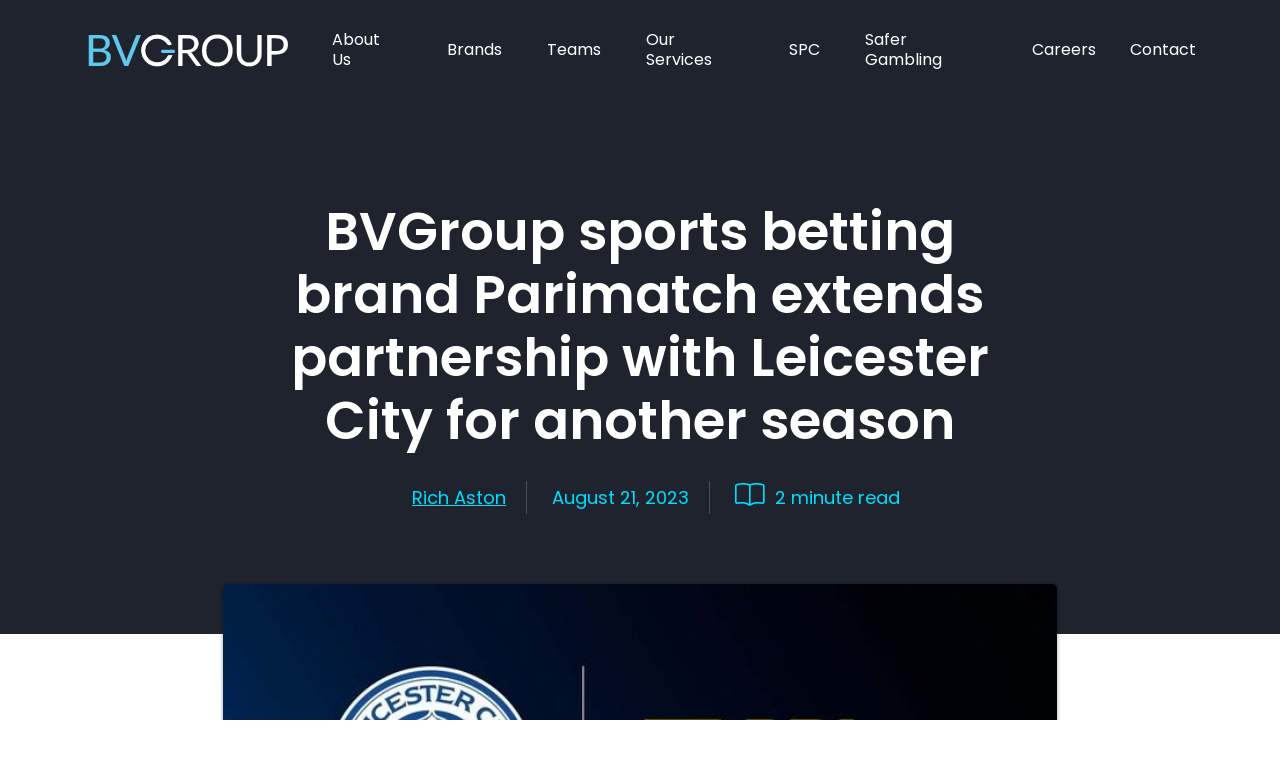

--- FILE ---
content_type: text/html; charset=UTF-8
request_url: https://www.bv-group.com/bvgroup-sports-betting-brand-parimatch-extends-partnership-with-leicester-city-for-another-season/
body_size: 12355
content:
<!DOCTYPE html>
<html lang="en-GB">
<head>
	<meta name="theme-color" content="#000000">
	<meta charset="UTF-8">
	<meta name="viewport" content="width=device-width, initial-scale=1, shrink-to-fit=no">
	<link rel="profile" href="http://gmpg.org/xfn/11">
	
	<link rel="preconnect" href="https://fonts.googleapis.com">
<link rel="preconnect" href="https://fonts.gstatic.com" crossorigin>
<link href="https://fonts.googleapis.com/css2?family=Lato:wght@300;400;700&family=Poppins:wght@300;400;500;600;700&display=swap" rel="stylesheet">
<!-- Font awesome -->
<script src="https://kit.fontawesome.com/2ed392f724.js" crossorigin="anonymous"></script>

<link rel="stylesheet" href="https://cdnjs.cloudflare.com/ajax/libs/css3-animate-it/1.0.3/css/animations.css">
	<script src="https://web.cmp.usercentrics.eu/modules/autoblocker.js"></script>
<script id="usercentrics-cmp" src="https://web.cmp.usercentrics.eu/ui/loader.js" data-settings-id="irdUqOlNVsb-5O" async></script>

<!-- Google Tag Manager -->
<script>(function(w,d,s,l,i){w[l]=w[l]||[];w[l].push({'gtm.start':
new Date().getTime(),event:'gtm.js'});var f=d.getElementsByTagName(s)[0],
j=d.createElement(s),dl=l!='dataLayer'?'&l='+l:'';j.async=true;j.src=
'https://bede.bv-group.com/gtm.js?id='+i+dl;f.parentNode.insertBefore(j,f);
})(window,document,'script','dataLayer','GTM-T5JXZQG');</script>
<!-- End Google Tag Manager -->
<!-- Google Tag Manager (noscript) -->
<noscript><iframe src="https://bede.bv-group.com/ns.html?id=GTM-T5JXZQG"
height="0" width="0" style="display:none;visibility:hidden"></iframe></noscript>
<!-- End Google Tag Manager (noscript) -->
<meta name="google-site-verification" content="7PPN1mKsDnhJv8uufoDdEt3KgEdz098YeFOLVSpSKNA" />    <script src="https://player.vimeo.com/api/player.js"></script>
	<meta name='robots' content='index, follow, max-image-preview:large, max-snippet:-1, max-video-preview:-1' />

	<!-- This site is optimized with the Yoast SEO Premium plugin v20.10 (Yoast SEO v26.8) - https://yoast.com/product/yoast-seo-premium-wordpress/ -->
	<title>BVGroup sports betting brand Parimatch extends partnership with Leicester City for another season - BVGroup</title>
	<link rel="canonical" href="https://www.parimatch.co.uk/blog/sports/press/parimatch-leicester-city-partnership/" />
	<meta property="og:locale" content="en_GB" />
	<meta property="og:type" content="article" />
	<meta property="og:title" content="BVGroup sports betting brand Parimatch extends partnership with Leicester City for another season" />
	<meta property="og:description" content="BVGroup sports betting brand Parimatch extends partnership with Leicester City for another season Parimatch, the sports betting and casino brand managed by Gibraltar-based online gambling operator BVGroup, is pleased to confirm a renewed sponsorship deal with Leicester City Football Club. On the 16th of August, Parimatch renewed its contract as Official Betting Partner of Leicester" />
	<meta property="og:url" content="https://www.parimatch.co.uk/blog/sports/press/parimatch-leicester-city-partnership/" />
	<meta property="og:site_name" content="BVGroup" />
	<meta property="article:published_time" content="2023-08-21T11:22:46+00:00" />
	<meta property="article:modified_time" content="2023-08-21T11:58:36+00:00" />
	<meta property="og:image" content="https://www.bv-group.com/wp-content/uploads/2023/08/3969712f-704a-477f-b69a-c5edd70820eb.jpeg" />
	<meta property="og:image:width" content="720" />
	<meta property="og:image:height" content="384" />
	<meta property="og:image:type" content="image/jpeg" />
	<meta name="author" content="Rich Aston" />
	<meta name="twitter:card" content="summary_large_image" />
	<meta name="twitter:label1" content="Written by" />
	<meta name="twitter:data1" content="Rich Aston" />
	<meta name="twitter:label2" content="Estimated reading time" />
	<meta name="twitter:data2" content="1 minute" />
	<script type="application/ld+json" class="yoast-schema-graph">{"@context":"https://schema.org","@graph":[{"@type":"Article","@id":"https://www.parimatch.co.uk/blog/sports/press/parimatch-leicester-city-partnership/#article","isPartOf":{"@id":"https://www.bv-group.com/bvgroup-sports-betting-brand-parimatch-extends-partnership-with-leicester-city-for-another-season/"},"author":{"name":"Rich Aston","@id":"https://www.bv-group.com/#/schema/person/146cd1f3c2117fdd4892413f73bfca2d"},"headline":"BVGroup sports betting brand Parimatch extends partnership with Leicester City for another season","datePublished":"2023-08-21T11:22:46+00:00","dateModified":"2023-08-21T11:58:36+00:00","mainEntityOfPage":{"@id":"https://www.bv-group.com/bvgroup-sports-betting-brand-parimatch-extends-partnership-with-leicester-city-for-another-season/"},"wordCount":217,"commentCount":0,"image":{"@id":"https://www.parimatch.co.uk/blog/sports/press/parimatch-leicester-city-partnership/#primaryimage"},"thumbnailUrl":"https://www.bv-group.com/wp-content/uploads/2023/08/3969712f-704a-477f-b69a-c5edd70820eb.jpeg","articleSection":["Latest News"],"inLanguage":"en-GB","potentialAction":[{"@type":"CommentAction","name":"Comment","target":["https://www.parimatch.co.uk/blog/sports/press/parimatch-leicester-city-partnership/#respond"]}]},{"@type":"WebPage","@id":"https://www.bv-group.com/bvgroup-sports-betting-brand-parimatch-extends-partnership-with-leicester-city-for-another-season/","url":"https://www.parimatch.co.uk/blog/sports/press/parimatch-leicester-city-partnership/","name":"BVGroup sports betting brand Parimatch extends partnership with Leicester City for another season - BVGroup","isPartOf":{"@id":"https://www.bv-group.com/#website"},"primaryImageOfPage":{"@id":"https://www.parimatch.co.uk/blog/sports/press/parimatch-leicester-city-partnership/#primaryimage"},"image":{"@id":"https://www.parimatch.co.uk/blog/sports/press/parimatch-leicester-city-partnership/#primaryimage"},"thumbnailUrl":"https://www.bv-group.com/wp-content/uploads/2023/08/3969712f-704a-477f-b69a-c5edd70820eb.jpeg","datePublished":"2023-08-21T11:22:46+00:00","dateModified":"2023-08-21T11:58:36+00:00","author":{"@id":"https://www.bv-group.com/#/schema/person/146cd1f3c2117fdd4892413f73bfca2d"},"breadcrumb":{"@id":"https://www.parimatch.co.uk/blog/sports/press/parimatch-leicester-city-partnership/#breadcrumb"},"inLanguage":"en-GB","potentialAction":[{"@type":"ReadAction","target":["https://www.parimatch.co.uk/blog/sports/press/parimatch-leicester-city-partnership/"]}]},{"@type":"ImageObject","inLanguage":"en-GB","@id":"https://www.parimatch.co.uk/blog/sports/press/parimatch-leicester-city-partnership/#primaryimage","url":"https://www.bv-group.com/wp-content/uploads/2023/08/3969712f-704a-477f-b69a-c5edd70820eb.jpeg","contentUrl":"https://www.bv-group.com/wp-content/uploads/2023/08/3969712f-704a-477f-b69a-c5edd70820eb.jpeg","width":720,"height":384},{"@type":"BreadcrumbList","@id":"https://www.parimatch.co.uk/blog/sports/press/parimatch-leicester-city-partnership/#breadcrumb","itemListElement":[{"@type":"ListItem","position":1,"name":"Home","item":"https://www.bv-group.com/"},{"@type":"ListItem","position":2,"name":"News","item":"https://www.bv-group.com/news/"},{"@type":"ListItem","position":3,"name":"BVGroup sports betting brand Parimatch extends partnership with Leicester City for another season"}]},{"@type":"WebSite","@id":"https://www.bv-group.com/#website","url":"https://www.bv-group.com/","name":"BVGroup","description":"Years of Experience Behind Every Bet","potentialAction":[{"@type":"SearchAction","target":{"@type":"EntryPoint","urlTemplate":"https://www.bv-group.com/?s={search_term_string}"},"query-input":{"@type":"PropertyValueSpecification","valueRequired":true,"valueName":"search_term_string"}}],"inLanguage":"en-GB"},{"@type":"Person","@id":"https://www.bv-group.com/#/schema/person/146cd1f3c2117fdd4892413f73bfca2d","name":"Rich Aston","image":{"@type":"ImageObject","inLanguage":"en-GB","@id":"https://www.bv-group.com/#/schema/person/image/","url":"https://secure.gravatar.com/avatar/39b40fd5a7cf35b48a01473f792d7c70b2ff762234be36a0e5079bdd5859b290?s=96&d=mm&r=g","contentUrl":"https://secure.gravatar.com/avatar/39b40fd5a7cf35b48a01473f792d7c70b2ff762234be36a0e5079bdd5859b290?s=96&d=mm&r=g","caption":"Rich Aston"},"url":"https://www.bv-group.com/author/rich/"}]}</script>
	<!-- / Yoast SEO Premium plugin. -->


<link rel="alternate" type="application/rss+xml" title="BVGroup &raquo; Feed" href="https://www.bv-group.com/feed/" />
<link rel="alternate" type="application/rss+xml" title="BVGroup &raquo; Comments Feed" href="https://www.bv-group.com/comments/feed/" />
<link rel="alternate" type="application/rss+xml" title="BVGroup &raquo; BVGroup sports betting brand Parimatch extends partnership with Leicester City for another season Comments Feed" href="https://www.bv-group.com/bvgroup-sports-betting-brand-parimatch-extends-partnership-with-leicester-city-for-another-season/feed/" />
<link rel="alternate" title="oEmbed (JSON)" type="application/json+oembed" href="https://www.bv-group.com/wp-json/oembed/1.0/embed?url=https%3A%2F%2Fwww.bv-group.com%2Fbvgroup-sports-betting-brand-parimatch-extends-partnership-with-leicester-city-for-another-season%2F" />
<link rel="alternate" title="oEmbed (XML)" type="text/xml+oembed" href="https://www.bv-group.com/wp-json/oembed/1.0/embed?url=https%3A%2F%2Fwww.bv-group.com%2Fbvgroup-sports-betting-brand-parimatch-extends-partnership-with-leicester-city-for-another-season%2F&#038;format=xml" />
<style id='wp-img-auto-sizes-contain-inline-css'>
img:is([sizes=auto i],[sizes^="auto," i]){contain-intrinsic-size:3000px 1500px}
/*# sourceURL=wp-img-auto-sizes-contain-inline-css */
</style>
<style id='wp-emoji-styles-inline-css'>

	img.wp-smiley, img.emoji {
		display: inline !important;
		border: none !important;
		box-shadow: none !important;
		height: 1em !important;
		width: 1em !important;
		margin: 0 0.07em !important;
		vertical-align: -0.1em !important;
		background: none !important;
		padding: 0 !important;
	}
/*# sourceURL=wp-emoji-styles-inline-css */
</style>
<style id='wp-block-library-inline-css'>
:root{--wp-block-synced-color:#7a00df;--wp-block-synced-color--rgb:122,0,223;--wp-bound-block-color:var(--wp-block-synced-color);--wp-editor-canvas-background:#ddd;--wp-admin-theme-color:#007cba;--wp-admin-theme-color--rgb:0,124,186;--wp-admin-theme-color-darker-10:#006ba1;--wp-admin-theme-color-darker-10--rgb:0,107,160.5;--wp-admin-theme-color-darker-20:#005a87;--wp-admin-theme-color-darker-20--rgb:0,90,135;--wp-admin-border-width-focus:2px}@media (min-resolution:192dpi){:root{--wp-admin-border-width-focus:1.5px}}.wp-element-button{cursor:pointer}:root .has-very-light-gray-background-color{background-color:#eee}:root .has-very-dark-gray-background-color{background-color:#313131}:root .has-very-light-gray-color{color:#eee}:root .has-very-dark-gray-color{color:#313131}:root .has-vivid-green-cyan-to-vivid-cyan-blue-gradient-background{background:linear-gradient(135deg,#00d084,#0693e3)}:root .has-purple-crush-gradient-background{background:linear-gradient(135deg,#34e2e4,#4721fb 50%,#ab1dfe)}:root .has-hazy-dawn-gradient-background{background:linear-gradient(135deg,#faaca8,#dad0ec)}:root .has-subdued-olive-gradient-background{background:linear-gradient(135deg,#fafae1,#67a671)}:root .has-atomic-cream-gradient-background{background:linear-gradient(135deg,#fdd79a,#004a59)}:root .has-nightshade-gradient-background{background:linear-gradient(135deg,#330968,#31cdcf)}:root .has-midnight-gradient-background{background:linear-gradient(135deg,#020381,#2874fc)}:root{--wp--preset--font-size--normal:16px;--wp--preset--font-size--huge:42px}.has-regular-font-size{font-size:1em}.has-larger-font-size{font-size:2.625em}.has-normal-font-size{font-size:var(--wp--preset--font-size--normal)}.has-huge-font-size{font-size:var(--wp--preset--font-size--huge)}.has-text-align-center{text-align:center}.has-text-align-left{text-align:left}.has-text-align-right{text-align:right}.has-fit-text{white-space:nowrap!important}#end-resizable-editor-section{display:none}.aligncenter{clear:both}.items-justified-left{justify-content:flex-start}.items-justified-center{justify-content:center}.items-justified-right{justify-content:flex-end}.items-justified-space-between{justify-content:space-between}.screen-reader-text{border:0;clip-path:inset(50%);height:1px;margin:-1px;overflow:hidden;padding:0;position:absolute;width:1px;word-wrap:normal!important}.screen-reader-text:focus{background-color:#ddd;clip-path:none;color:#444;display:block;font-size:1em;height:auto;left:5px;line-height:normal;padding:15px 23px 14px;text-decoration:none;top:5px;width:auto;z-index:100000}html :where(.has-border-color){border-style:solid}html :where([style*=border-top-color]){border-top-style:solid}html :where([style*=border-right-color]){border-right-style:solid}html :where([style*=border-bottom-color]){border-bottom-style:solid}html :where([style*=border-left-color]){border-left-style:solid}html :where([style*=border-width]){border-style:solid}html :where([style*=border-top-width]){border-top-style:solid}html :where([style*=border-right-width]){border-right-style:solid}html :where([style*=border-bottom-width]){border-bottom-style:solid}html :where([style*=border-left-width]){border-left-style:solid}html :where(img[class*=wp-image-]){height:auto;max-width:100%}:where(figure){margin:0 0 1em}html :where(.is-position-sticky){--wp-admin--admin-bar--position-offset:var(--wp-admin--admin-bar--height,0px)}@media screen and (max-width:600px){html :where(.is-position-sticky){--wp-admin--admin-bar--position-offset:0px}}

/*# sourceURL=wp-block-library-inline-css */
</style><style id='global-styles-inline-css'>
:root{--wp--preset--aspect-ratio--square: 1;--wp--preset--aspect-ratio--4-3: 4/3;--wp--preset--aspect-ratio--3-4: 3/4;--wp--preset--aspect-ratio--3-2: 3/2;--wp--preset--aspect-ratio--2-3: 2/3;--wp--preset--aspect-ratio--16-9: 16/9;--wp--preset--aspect-ratio--9-16: 9/16;--wp--preset--color--black: #000000;--wp--preset--color--cyan-bluish-gray: #abb8c3;--wp--preset--color--white: #fff;--wp--preset--color--pale-pink: #f78da7;--wp--preset--color--vivid-red: #cf2e2e;--wp--preset--color--luminous-vivid-orange: #ff6900;--wp--preset--color--luminous-vivid-amber: #fcb900;--wp--preset--color--light-green-cyan: #7bdcb5;--wp--preset--color--vivid-green-cyan: #00d084;--wp--preset--color--pale-cyan-blue: #8ed1fc;--wp--preset--color--vivid-cyan-blue: #0693e3;--wp--preset--color--vivid-purple: #9b51e0;--wp--preset--color--blue: #0d6efd;--wp--preset--color--indigo: #6610f2;--wp--preset--color--purple: #6f42c1;--wp--preset--color--pink: #d63384;--wp--preset--color--red: #dc3545;--wp--preset--color--orange: #fd7e14;--wp--preset--color--yellow: #ffc107;--wp--preset--color--green: #198754;--wp--preset--color--teal: #20c997;--wp--preset--color--cyan: #0dcaf0;--wp--preset--color--gray: #6c757d;--wp--preset--color--gray-dark: #343a40;--wp--preset--gradient--vivid-cyan-blue-to-vivid-purple: linear-gradient(135deg,rgb(6,147,227) 0%,rgb(155,81,224) 100%);--wp--preset--gradient--light-green-cyan-to-vivid-green-cyan: linear-gradient(135deg,rgb(122,220,180) 0%,rgb(0,208,130) 100%);--wp--preset--gradient--luminous-vivid-amber-to-luminous-vivid-orange: linear-gradient(135deg,rgb(252,185,0) 0%,rgb(255,105,0) 100%);--wp--preset--gradient--luminous-vivid-orange-to-vivid-red: linear-gradient(135deg,rgb(255,105,0) 0%,rgb(207,46,46) 100%);--wp--preset--gradient--very-light-gray-to-cyan-bluish-gray: linear-gradient(135deg,rgb(238,238,238) 0%,rgb(169,184,195) 100%);--wp--preset--gradient--cool-to-warm-spectrum: linear-gradient(135deg,rgb(74,234,220) 0%,rgb(151,120,209) 20%,rgb(207,42,186) 40%,rgb(238,44,130) 60%,rgb(251,105,98) 80%,rgb(254,248,76) 100%);--wp--preset--gradient--blush-light-purple: linear-gradient(135deg,rgb(255,206,236) 0%,rgb(152,150,240) 100%);--wp--preset--gradient--blush-bordeaux: linear-gradient(135deg,rgb(254,205,165) 0%,rgb(254,45,45) 50%,rgb(107,0,62) 100%);--wp--preset--gradient--luminous-dusk: linear-gradient(135deg,rgb(255,203,112) 0%,rgb(199,81,192) 50%,rgb(65,88,208) 100%);--wp--preset--gradient--pale-ocean: linear-gradient(135deg,rgb(255,245,203) 0%,rgb(182,227,212) 50%,rgb(51,167,181) 100%);--wp--preset--gradient--electric-grass: linear-gradient(135deg,rgb(202,248,128) 0%,rgb(113,206,126) 100%);--wp--preset--gradient--midnight: linear-gradient(135deg,rgb(2,3,129) 0%,rgb(40,116,252) 100%);--wp--preset--font-size--small: 13px;--wp--preset--font-size--medium: 20px;--wp--preset--font-size--large: 36px;--wp--preset--font-size--x-large: 42px;--wp--preset--spacing--20: 0.44rem;--wp--preset--spacing--30: 0.67rem;--wp--preset--spacing--40: 1rem;--wp--preset--spacing--50: 1.5rem;--wp--preset--spacing--60: 2.25rem;--wp--preset--spacing--70: 3.38rem;--wp--preset--spacing--80: 5.06rem;--wp--preset--shadow--natural: 6px 6px 9px rgba(0, 0, 0, 0.2);--wp--preset--shadow--deep: 12px 12px 50px rgba(0, 0, 0, 0.4);--wp--preset--shadow--sharp: 6px 6px 0px rgba(0, 0, 0, 0.2);--wp--preset--shadow--outlined: 6px 6px 0px -3px rgb(255, 255, 255), 6px 6px rgb(0, 0, 0);--wp--preset--shadow--crisp: 6px 6px 0px rgb(0, 0, 0);}:where(.is-layout-flex){gap: 0.5em;}:where(.is-layout-grid){gap: 0.5em;}body .is-layout-flex{display: flex;}.is-layout-flex{flex-wrap: wrap;align-items: center;}.is-layout-flex > :is(*, div){margin: 0;}body .is-layout-grid{display: grid;}.is-layout-grid > :is(*, div){margin: 0;}:where(.wp-block-columns.is-layout-flex){gap: 2em;}:where(.wp-block-columns.is-layout-grid){gap: 2em;}:where(.wp-block-post-template.is-layout-flex){gap: 1.25em;}:where(.wp-block-post-template.is-layout-grid){gap: 1.25em;}.has-black-color{color: var(--wp--preset--color--black) !important;}.has-cyan-bluish-gray-color{color: var(--wp--preset--color--cyan-bluish-gray) !important;}.has-white-color{color: var(--wp--preset--color--white) !important;}.has-pale-pink-color{color: var(--wp--preset--color--pale-pink) !important;}.has-vivid-red-color{color: var(--wp--preset--color--vivid-red) !important;}.has-luminous-vivid-orange-color{color: var(--wp--preset--color--luminous-vivid-orange) !important;}.has-luminous-vivid-amber-color{color: var(--wp--preset--color--luminous-vivid-amber) !important;}.has-light-green-cyan-color{color: var(--wp--preset--color--light-green-cyan) !important;}.has-vivid-green-cyan-color{color: var(--wp--preset--color--vivid-green-cyan) !important;}.has-pale-cyan-blue-color{color: var(--wp--preset--color--pale-cyan-blue) !important;}.has-vivid-cyan-blue-color{color: var(--wp--preset--color--vivid-cyan-blue) !important;}.has-vivid-purple-color{color: var(--wp--preset--color--vivid-purple) !important;}.has-black-background-color{background-color: var(--wp--preset--color--black) !important;}.has-cyan-bluish-gray-background-color{background-color: var(--wp--preset--color--cyan-bluish-gray) !important;}.has-white-background-color{background-color: var(--wp--preset--color--white) !important;}.has-pale-pink-background-color{background-color: var(--wp--preset--color--pale-pink) !important;}.has-vivid-red-background-color{background-color: var(--wp--preset--color--vivid-red) !important;}.has-luminous-vivid-orange-background-color{background-color: var(--wp--preset--color--luminous-vivid-orange) !important;}.has-luminous-vivid-amber-background-color{background-color: var(--wp--preset--color--luminous-vivid-amber) !important;}.has-light-green-cyan-background-color{background-color: var(--wp--preset--color--light-green-cyan) !important;}.has-vivid-green-cyan-background-color{background-color: var(--wp--preset--color--vivid-green-cyan) !important;}.has-pale-cyan-blue-background-color{background-color: var(--wp--preset--color--pale-cyan-blue) !important;}.has-vivid-cyan-blue-background-color{background-color: var(--wp--preset--color--vivid-cyan-blue) !important;}.has-vivid-purple-background-color{background-color: var(--wp--preset--color--vivid-purple) !important;}.has-black-border-color{border-color: var(--wp--preset--color--black) !important;}.has-cyan-bluish-gray-border-color{border-color: var(--wp--preset--color--cyan-bluish-gray) !important;}.has-white-border-color{border-color: var(--wp--preset--color--white) !important;}.has-pale-pink-border-color{border-color: var(--wp--preset--color--pale-pink) !important;}.has-vivid-red-border-color{border-color: var(--wp--preset--color--vivid-red) !important;}.has-luminous-vivid-orange-border-color{border-color: var(--wp--preset--color--luminous-vivid-orange) !important;}.has-luminous-vivid-amber-border-color{border-color: var(--wp--preset--color--luminous-vivid-amber) !important;}.has-light-green-cyan-border-color{border-color: var(--wp--preset--color--light-green-cyan) !important;}.has-vivid-green-cyan-border-color{border-color: var(--wp--preset--color--vivid-green-cyan) !important;}.has-pale-cyan-blue-border-color{border-color: var(--wp--preset--color--pale-cyan-blue) !important;}.has-vivid-cyan-blue-border-color{border-color: var(--wp--preset--color--vivid-cyan-blue) !important;}.has-vivid-purple-border-color{border-color: var(--wp--preset--color--vivid-purple) !important;}.has-vivid-cyan-blue-to-vivid-purple-gradient-background{background: var(--wp--preset--gradient--vivid-cyan-blue-to-vivid-purple) !important;}.has-light-green-cyan-to-vivid-green-cyan-gradient-background{background: var(--wp--preset--gradient--light-green-cyan-to-vivid-green-cyan) !important;}.has-luminous-vivid-amber-to-luminous-vivid-orange-gradient-background{background: var(--wp--preset--gradient--luminous-vivid-amber-to-luminous-vivid-orange) !important;}.has-luminous-vivid-orange-to-vivid-red-gradient-background{background: var(--wp--preset--gradient--luminous-vivid-orange-to-vivid-red) !important;}.has-very-light-gray-to-cyan-bluish-gray-gradient-background{background: var(--wp--preset--gradient--very-light-gray-to-cyan-bluish-gray) !important;}.has-cool-to-warm-spectrum-gradient-background{background: var(--wp--preset--gradient--cool-to-warm-spectrum) !important;}.has-blush-light-purple-gradient-background{background: var(--wp--preset--gradient--blush-light-purple) !important;}.has-blush-bordeaux-gradient-background{background: var(--wp--preset--gradient--blush-bordeaux) !important;}.has-luminous-dusk-gradient-background{background: var(--wp--preset--gradient--luminous-dusk) !important;}.has-pale-ocean-gradient-background{background: var(--wp--preset--gradient--pale-ocean) !important;}.has-electric-grass-gradient-background{background: var(--wp--preset--gradient--electric-grass) !important;}.has-midnight-gradient-background{background: var(--wp--preset--gradient--midnight) !important;}.has-small-font-size{font-size: var(--wp--preset--font-size--small) !important;}.has-medium-font-size{font-size: var(--wp--preset--font-size--medium) !important;}.has-large-font-size{font-size: var(--wp--preset--font-size--large) !important;}.has-x-large-font-size{font-size: var(--wp--preset--font-size--x-large) !important;}
/*# sourceURL=global-styles-inline-css */
</style>

<style id='classic-theme-styles-inline-css'>
/*! This file is auto-generated */
.wp-block-button__link{color:#fff;background-color:#32373c;border-radius:9999px;box-shadow:none;text-decoration:none;padding:calc(.667em + 2px) calc(1.333em + 2px);font-size:1.125em}.wp-block-file__button{background:#32373c;color:#fff;text-decoration:none}
/*# sourceURL=/wp-includes/css/classic-themes.min.css */
</style>
<link rel='stylesheet' id='child-understrap-styles-css' href='https://www.bv-group.com/wp-content/themes/bv/css/child-theme.min.css?ver=1.1.0' media='all' />
<script src="https://www.bv-group.com/wp-content/plugins/svg-support/vendor/DOMPurify/DOMPurify.min.js?ver=2.5.8" id="bodhi-dompurify-library-js"></script>
<script src="https://www.bv-group.com/wp-includes/js/jquery/jquery.min.js?ver=3.7.1" id="jquery-core-js"></script>
<script src="https://www.bv-group.com/wp-includes/js/jquery/jquery-migrate.min.js?ver=3.4.1" id="jquery-migrate-js"></script>
<script id="bodhi_svg_inline-js-extra">
var svgSettings = {"skipNested":""};
//# sourceURL=bodhi_svg_inline-js-extra
</script>
<script src="https://www.bv-group.com/wp-content/plugins/svg-support/js/min/svgs-inline-min.js" id="bodhi_svg_inline-js"></script>
<script id="bodhi_svg_inline-js-after">
cssTarget={"Bodhi":"img.style-svg","ForceInlineSVG":"style-svg"};ForceInlineSVGActive="false";frontSanitizationEnabled="on";
//# sourceURL=bodhi_svg_inline-js-after
</script>
<link rel="https://api.w.org/" href="https://www.bv-group.com/wp-json/" /><link rel="alternate" title="JSON" type="application/json" href="https://www.bv-group.com/wp-json/wp/v2/posts/1464" /><link rel="EditURI" type="application/rsd+xml" title="RSD" href="https://www.bv-group.com/xmlrpc.php?rsd" />
<link rel='shortlink' href='https://www.bv-group.com/?p=1464' />
<script>
    // Block presence of other buttons
    window.__Marker = {};
    </script><link rel="pingback" href="https://www.bv-group.com/xmlrpc.php">
<meta name="mobile-web-app-capable" content="yes">
<meta name="apple-mobile-web-app-capable" content="yes">
<meta name="apple-mobile-web-app-title" content="BVGroup - Years of Experience Behind Every Bet">
<style>.recentcomments a{display:inline !important;padding:0 !important;margin:0 !important;}</style><link rel="icon" href="https://www.bv-group.com/wp-content/uploads/2023/07/cropped-bv-group-android-chrome-512x512-1-32x32.png" sizes="32x32" />
<link rel="icon" href="https://www.bv-group.com/wp-content/uploads/2023/07/cropped-bv-group-android-chrome-512x512-1-192x192.png" sizes="192x192" />
<link rel="apple-touch-icon" href="https://www.bv-group.com/wp-content/uploads/2023/07/cropped-bv-group-android-chrome-512x512-1-180x180.png" />
<meta name="msapplication-TileImage" content="https://www.bv-group.com/wp-content/uploads/2023/07/cropped-bv-group-android-chrome-512x512-1-270x270.png" />
		<style id="wp-custom-css">
			iframe {
    display: block; /* Removes any default spacing around the iframe */
    margin: 0;
    padding: 0;
}

/* Hero image */
.spc-hero {
  display: block;
  width: 100%;
  height: auto;
  margin: 0 0 12px 0;
}


/* ===== Mobile-first layout for #spcRow ===== */

/* Base (mobile) – column layout with roomy row gap */
#spcRow {
  display: flex !important;
  flex-direction: column;
  gap: 28px !important;   /* ← change this number to taste */
  margin: 0;
}
#spcRow > p { margin: 0 !important; }
#spcRow > div { width: 100%; box-sizing: border-box; }

/* Tablet: 2 across with controlled gap */
@media (min-width: 769px) {
  #spcRow {
    flex-direction: row;
    flex-wrap: wrap;
    gap: 16px !important;
  }
  #spcRow > div {
    width: calc((100% - 16px) / 2);  /* 1 gap */
  }
}

/* Desktop: 3 across with controlled gap */
@media (min-width: 1024px) {
  #spcRow {
    gap: 16px !important;           /* desktop gap */
  }
  #spcRow > div {
    width: calc((100% - 32px) / 3); /* 2 gaps */
  }
}

/* --- Brand grid hard reset (WordPress-safe) --- */
/* Brand grid, fixed 5 columns on desktop */
:root { --gap: 16px; --radius: 16px; }

.brand-grid{
  display: grid !important;
  grid-template-columns: repeat(5, minmax(0, 1fr)) !important;
  gap: var(--gap);
  margin: 0;
  padding: 0;
  list-style: none;
}

/* Responsive fallbacks */
@media (max-width: 1100px){
  .brand-grid{ grid-template-columns: repeat(3, 1fr) !important; }
}
@media (max-width: 700px){
  .brand-grid{ grid-template-columns: repeat(2, 1fr) !important; }
}
@media (max-width: 420px){
  .brand-grid{ grid-template-columns: 1fr !important; }
}

/* Card */
.brand-card{
  display: block !important;
  height: 100%;
  margin: 0 !important;
  border-radius: var(--radius);
  overflow: hidden;
  text-decoration: none;
  background: #fff;
  box-shadow: 0 1px 2px rgba(0,0,0,.06);
  transition: transform .2s ease, box-shadow .2s ease;
}
.brand-card:focus-visible{ outline: 3px solid #3b82f6; outline-offset: 2px; }
.brand-card:hover{ transform: translateY(-2px); box-shadow: 0 6px 16px rgba(0,0,0,.12); }

/* Figure layout */
.brand-card figure{
  display: flex !important;
  flex-direction: column;
  margin: 0;
  height: 100%;
}

/* Image hard overrides to stop blank squares */
.brand-card img{
  display: block !important;
  width: 100% !important;
  max-width: 100% !important;
  height: auto !important;             /* ignore theme-fixed heights */
  object-fit: cover;
}

/* Caption */
.brand-card figcaption{
  padding: 10px 12px;
  font: 500 14px/1.3 system-ui, -apple-system, Segoe UI, Roboto, sans-serif;
  color: #111;
  background: #f8f8f8;
  border-top: 1px solid #eee;
}

/* Kill legacy floats inside the grid */
.brand-grid .alignleft,
.brand-grid .size-full{ float: none !important; margin: 0 !important; }
/* Hide stray wrappers Gutenberg may insert inside the grid */
.brand-grid > p,
.brand-grid > br,
.brand-grid > div,
.brand-grid > figure { display: none !important; }
/*Aditional Code
 /* Centered Download badge + overlay (final) */
.brand-grid .brand-card { position: relative; }

/* overlay (dim image) */
.brand-grid .brand-card::before{
  content: "" !important;
  position: absolute; inset: 0;
  background: rgba(0,0,0,.35);
  opacity: 0;
  transition: opacity .2s ease;
  pointer-events: none;
  z-index: 1;
}

/* centered badge */
.brand-grid .brand-card::after{
  content: "Download" !important;
  position: absolute; left: 50%; top: 50%;
  transform: translate(-50%, -50%);
  padding: 10px 14px;
  border-radius: 999px;
  background: rgba(0,0,0,.85);
  color: #fff;
  font: 600 13px/1 system-ui, -apple-system, Segoe UI, Roboto, sans-serif;
  letter-spacing: .2px;
  opacity: 0;
  transition: opacity .2s ease, transform .2s ease;
  pointer-events: none;
  z-index: 2;
}

/* show on hover/focus */
.brand-grid .brand-card:hover::before,
.brand-grid .brand-card:focus-visible::before { opacity: 1; }

.brand-grid .brand-card:hover::after,
.brand-grid .brand-card:focus-visible::after  { opacity: 1; transform: translate(-50%, -50%); }
		</style>
		</head>

<body class="wp-singular post-template-default single single-post postid-1464 single-format-standard wp-embed-responsive wp-theme-understrap wp-child-theme-bv group-blog understrap-has-sidebar" itemscope itemtype="http://schema.org/WebSite">
<div class="site" id="page">

<!-- ******************* The Navbar Area ******************* -->
<header id="wrapper-navbar">

    <a class="skip-link sr-only sr-only-focusable" href="#content">Skip to content</a>

    
<nav id="main-nav" class="navbar navbar-expand-lg navbar-light" aria-labelledby="main-nav-label">

	<h2 id="main-nav-label" class="screen-reader-text">
		Main Navigation	</h2>
    
	<div>
        <div class="container">
            <div class="container-nav">

                <!-- Your site title as branding in the menu -->

                
                    <a class="navbar-brand" rel="home" href="https://www.bv-group.com/" itemprop="url">BVGroup</a>

                
                <!-- end custom logo -->

                <button class="navbar-toggler" type="button" data-bs-toggle="offcanvas" data-bs-target="#navbarNavOffcanvas" aria-controls="navbarNavOffcanvas" aria-expanded="false" aria-label="Toggle navigation">

                    <div class="burger-container">
                        <div class="burger burger-top"></div>
                        <div class="burger burger-middle"></div>
                        <div class="burger burger-bottom"></div>
                    </div>

                </button>

                <div class="offcanvas offcanvas-end" tabindex="-1" id="navbarNavOffcanvas">

                    <div class="offcanvas-header">
                        <h4>
                            Menu                        </h4>
                        <!--
                        <button type="button" class="btn-close text-reset" data-bs-dismiss="offcanvas" aria-label="Close"><i class="fa-solid fa-xmark-large"></i></button>
                        -->
                    </div><!-- .offcancas-header -->

                    <!-- The WordPress Menu goes here -->
                    <div class="offcanvas-body"><ul id="main-menu" class="navbar-nav justify-content-end flex-grow-1"><li itemscope="itemscope" itemtype="https://www.schema.org/SiteNavigationElement" id="menu-item-1203" class="menu-item menu-item-type-post_type menu-item-object-page menu-item-1203 nav-item"><a title="About Us" href="https://www.bv-group.com/about-us/" class="nav-link">About Us</a></li>
<li itemscope="itemscope" itemtype="https://www.schema.org/SiteNavigationElement" id="menu-item-780" class="menu-item menu-item-type-post_type menu-item-object-page menu-item-780 nav-item"><a title="Brands" href="https://www.bv-group.com/brands/" class="nav-link">Brands</a></li>
<li itemscope="itemscope" itemtype="https://www.schema.org/SiteNavigationElement" id="menu-item-772" class="menu-item menu-item-type-post_type menu-item-object-page menu-item-772 nav-item"><a title="Teams" href="https://www.bv-group.com/teams/" class="nav-link">Teams</a></li>
<li itemscope="itemscope" itemtype="https://www.schema.org/SiteNavigationElement" id="menu-item-1671" class="menu-item menu-item-type-post_type menu-item-object-page menu-item-1671 nav-item"><a title="Our Services" href="https://www.bv-group.com/our-services/" class="nav-link">Our Services</a></li>
<li itemscope="itemscope" itemtype="https://www.schema.org/SiteNavigationElement" id="menu-item-1812" class="menu-item menu-item-type-post_type menu-item-object-page menu-item-1812 nav-item"><a title="SPC" href="https://www.bv-group.com/spc/" class="nav-link">SPC</a></li>
<li itemscope="itemscope" itemtype="https://www.schema.org/SiteNavigationElement" id="menu-item-782" class="menu-item menu-item-type-post_type menu-item-object-page menu-item-782 nav-item"><a title="Safer Gambling" href="https://www.bv-group.com/safer-gambling/" class="nav-link">Safer Gambling</a></li>
<li itemscope="itemscope" itemtype="https://www.schema.org/SiteNavigationElement" id="menu-item-773" class="menu-item menu-item-type-post_type menu-item-object-page menu-item-773 nav-item"><a title="Careers" href="https://www.bv-group.com/careers/" class="nav-link">Careers</a></li>
<li itemscope="itemscope" itemtype="https://www.schema.org/SiteNavigationElement" id="menu-item-1204" class="menu-item menu-item-type-post_type menu-item-object-page menu-item-1204 nav-item"><a title="Contact" href="https://www.bv-group.com/contact-us/" class="nav-link">Contact</a></li>
</ul></div>
                </div>

            </div>
        </div>
	</div>
</nav>

</header><!-- #wrapper-navbar end -->
<div class="wrapper" id="single-wrapper">

	<div class="container-fluid" id="content" tabindex="-1">

			<main class="site-main" id="main">

				<div class="blog-page" >
    <section id="" class="stripe header-stripe single half-padding style-d text-center" data-equalizer>

        
        <div class="background style-d">
            <div class="breadcrumbs">
                            </div>
        </div>
        

        <div class="container">

            <div class="row">

                <div class="col col-sm-12 col-md-8 offset-md-2">

                    <div class="overlay">
                        
                        <h1>
                        BVGroup sports betting brand Parimatch extends partnership with Leicester City for another season                        </h1>

                        <ul class="post-info">
                            <li class="author">
                                                                Rich Aston                                                        </li>
                            <li>
                                August 21, 2023 
                            </li>
                            <li class="read">
                                <i class="fal fa-book-open"></i> 2 minute read
                            </li>
                        </ul>
                    </div>
                    <!-- overlay -->

                </div>
                <!-- col-12 -->

            </div>
            <!-- row -->

        </div>

    </section>
    <!-- Header Stripe -->
    
    
    
            <div id="featured">
            <div class="container">
            <div class="row">
            <div class="col-12">

                <div class="thumbnail text-center">

                    <img width="720" height="384" src="https://www.bv-group.com/wp-content/uploads/2023/08/3969712f-704a-477f-b69a-c5edd70820eb.jpeg" class="attachment-blog-header size-blog-header wp-post-image" alt="" decoding="async" fetchpriority="high" srcset="https://www.bv-group.com/wp-content/uploads/2023/08/3969712f-704a-477f-b69a-c5edd70820eb.jpeg 720w, https://www.bv-group.com/wp-content/uploads/2023/08/3969712f-704a-477f-b69a-c5edd70820eb-300x160.jpeg 300w" sizes="(max-width: 720px) 100vw, 720px" />
                </div>
                <!-- thumbnail -->

            </div>
            </div>
            </div>
            </div>
            <!-- col-12 -->
    
    

    <section class="stripe content-stripe bottom-padding">

        <div class="container">
            <div class="row justify-content-md-center">
            
                <div class="col col-sm-12 col-md-8">

                    <div class="post-content">

                        <p data-pm-slice="1 1 []"><strong><u>BVGroup sports betting brand Parimatch extends partnership with Leicester City for another season</u></strong></p>
<p>Parimatch, the sports betting and casino brand managed by Gibraltar-based online gambling operator BVGroup, is pleased to confirm a renewed sponsorship deal with Leicester City Football Club.</p>
<p>On the 16th of August, Parimatch renewed its contract as Official Betting Partner of Leicester City Football Club. .</p>
<p>The new deal will include branding on pitch-side LED advertising boards, hospitality sponsorship, interview backdrops at the King Power Stadium, website banners and on- and offline advertising rights.</p>
<p><strong>Filip Pirozenok, Head of Parimatch UK, said:</strong> <em>“We are delighted to continue working with Leicester City Football Club and to be their Official Betting Partner for another season. Partnering with Leicester City ensures that Parimatch can tap into Championship advertising, while allowing us to offer exclusive promotions,</em> competitions, and giveaways to our customers”.</p>
<p><strong>Harj Hir, Head of Partnerships at Leicester City, said: </strong><em>“We’ve enjoyed a successful relationship with Parimatch since they first joined the Club at the start of the 2020/21 season, and we’re delighted to extend our partnership with them.</em></p>
<p><em>“We’ve helped to grow each other’s international profile over the past few years, and we now look forward to building on that success.”</em></p>
<p>&nbsp;</p>

                    </div>
                    <!-- post-content -->

                </div>
                <!-- column-small-12 medium-8 large-8 -->

                            
            </div>
            <!-- row -->
        </div>


    </section>
    <!-- post-stripe -->

    

    

</div>
			</main><!-- #main -->

	</div><!-- #content -->

</div><!-- #single-wrapper -->




<!-- Modal -->
<div class="modal fade" id="staticBackdrop" data-bs-backdrop="static" data-bs-keyboard="false" tabindex="-1" aria-labelledby="staticBackdropLabel" aria-hidden="true">
  <div class="modal-dialog modal-dialog-centered modal-xl">
    <div class="modal-content">
        <div class="modal-body">
            <button type="button" class="btn-close" data-bs-dismiss="modal" aria-label="Close"></button>
            <div class="flex-video widescreen">
                Loading...
            </div>
        </div>
    </div>
  </div>
</div>
<!-- Prefooter -->
    <div id="pre-footer">
            </div>

<div class="wrapper" id="wrapper-footer">

	<div class="container p-0">

        <footer class="site-footer">
            <div class="site-info">

                <section class="stripe style-a footer top-padding">
                    <div class="container">
                        <div class="row justify-content-between">
                            <div class="col-12 col-md-3 col-lg-3 footer-col">

                                <img class="footer-logo style-svg" width="300" src="https://www.bv-group.com/wp-content/themes/bv/assets/images/BVGroup_OnWhite.svg" />

                            </div>
                            <div class="col-md-4 footer-col">
                                <div class="social"><ul><li class="facebook"><a target="_blank" href="https://www.linkedin.com/company/betvictor/"><i class="fab fa-linkedin" aria-hidden="true"></i><span></span></a></li></ul></div>                            </div>
                        </div>
                    </div>
                </section>

                <section class="stripe style-a half-padding">
                    <div id="legals" class="container">
                        <div class="row">
                            <div class="col-sm-12 col-md-9">
                                <div class="row">
                                <div id="custom_html-2" class="widget_text footer-widget widget_custom_html widget-count-3 col-md-4"><h3 class="widget-title">About BVGroup</h3><div class="textwidget custom-html-widget"><p>
	Adding excitement to sports and casino by providing a safe environment to enjoy gambling responsibly.
</p></div></div><!-- .footer-widget --><div id="nav_menu-2" class="footer-widget widget_nav_menu widget-count-3 col-md-4"><h3 class="widget-title">Links</h3><div class="menu-links-container"><ul id="menu-links" class="menu"><li id="menu-item-986" class="menu-item menu-item-type-post_type menu-item-object-page menu-item-986"><a href="https://www.bv-group.com/about-us/">About Us</a></li>
<li id="menu-item-809" class="menu-item menu-item-type-post_type menu-item-object-page menu-item-809"><a href="https://www.bv-group.com/brands/">Brands</a></li>
<li id="menu-item-768" class="menu-item menu-item-type-post_type menu-item-object-page menu-item-768"><a href="https://www.bv-group.com/careers/">Careers</a></li>
<li id="menu-item-1382" class="menu-item menu-item-type-post_type menu-item-object-page menu-item-1382"><a href="https://www.bv-group.com/our-offering/">Our Offering</a></li>
<li id="menu-item-988" class="menu-item menu-item-type-post_type menu-item-object-page menu-item-988"><a href="https://www.bv-group.com/safer-gambling/">Safer Gambling</a></li>
<li id="menu-item-767" class="menu-item menu-item-type-post_type menu-item-object-page current_page_parent menu-item-767"><a href="https://www.bv-group.com/news/">News</a></li>
<li id="menu-item-1429" class="menu-item menu-item-type-post_type menu-item-object-page menu-item-1429"><a href="https://www.bv-group.com/press-kit/">Press Kit</a></li>
<li id="menu-item-769" class="menu-item menu-item-type-post_type menu-item-object-page menu-item-769"><a href="https://www.bv-group.com/contact-us/">Contact Us</a></li>
</ul></div></div><!-- .footer-widget --><div id="nav_menu-3" class="footer-widget widget_nav_menu widget-count-3 col-md-4"><h3 class="widget-title">Legals</h3><div class="menu-legals-container"><ul id="menu-legals" class="menu"><li id="menu-item-770" class="menu-item menu-item-type-post_type menu-item-object-page menu-item-770"><a href="https://www.bv-group.com/privacy-notice/">Privacy Notice</a></li>
<li id="menu-item-1784" class="cookie-settings menu-item menu-item-type-custom menu-item-object-custom menu-item-1784"><a href="#">Cookie Settings</a></li>
<li id="menu-item-1745" class="menu-item menu-item-type-post_type menu-item-object-page menu-item-1745"><a href="https://www.bv-group.com/candidate-privacy-notice/">Candidate Privacy Notice</a></li>
<li id="menu-item-1574" class="menu-item menu-item-type-post_type menu-item-object-page menu-item-1574"><a href="https://www.bv-group.com/modernslaverystatement/">Modern Slavery Statement</a></li>
</ul></div></div><!-- .footer-widget -->                                </div>
                            </div>
                            <div class="col-sm-12 col-md-3">
                                <div class="scroll-div">
                                    <a href="#top" class="scroll-to-top"><i class="icon-back-to-top"></i></a>
                                </div>
                            </div>
                        </div>
                    </div>
                    <div id="copyright" class="container">
                        <div class="row pt-4">
                            <div class="col-12">
                                <div class="copyright">
                                    <p>
                                        &copy; 2026 Newcote International Limited. All rights reserved.                                    </p>
                                    
                                </div>
                            </div>
                        </div>
                    </div>
                </section>

            </div><!-- .site-info -->

        </footer><!-- #colophon -->

	</div><!-- container end -->

</div><!-- wrapper end -->

</div><!-- #page we need this extra closing tag here -->

<script type="speculationrules">
{"prefetch":[{"source":"document","where":{"and":[{"href_matches":"/*"},{"not":{"href_matches":["/wp-*.php","/wp-admin/*","/wp-content/uploads/*","/wp-content/*","/wp-content/plugins/*","/wp-content/themes/bv/*","/wp-content/themes/understrap/*","/*\\?(.+)"]}},{"not":{"selector_matches":"a[rel~=\"nofollow\"]"}},{"not":{"selector_matches":".no-prefetch, .no-prefetch a"}}]},"eagerness":"conservative"}]}
</script>
<script src="https://www.bv-group.com/wp-content/themes/bv/js/child-theme.min.js?ver=1.1.0" id="child-understrap-scripts-js"></script>
<script src="https://www.bv-group.com/wp-content/themes/bv/js/slick.js?ver=1.1.0" id="slick-js"></script>
<script src="https://www.bv-group.com/wp-includes/js/comment-reply.min.js?ver=6.9" id="comment-reply-js" async data-wp-strategy="async" fetchpriority="low"></script>
<script id="ajaxify-js-extra">
var my_ajax_object = {"ajax_url":"https://www.bv-group.com/wp-admin/admin-ajax.php","siteurl":"https://www.bv-group.com"};
//# sourceURL=ajaxify-js-extra
</script>
<script src="https://www.bv-group.com/wp-content/themes/bv/js/custom-ajax.js?ver=1.1.0" id="ajaxify-js"></script>
<script src="https://www.bv-group.com/wp-content/plugins/page-links-to/dist/new-tab.js?ver=3.3.7" id="page-links-to-js"></script>
<script id="wp-emoji-settings" type="application/json">
{"baseUrl":"https://s.w.org/images/core/emoji/17.0.2/72x72/","ext":".png","svgUrl":"https://s.w.org/images/core/emoji/17.0.2/svg/","svgExt":".svg","source":{"concatemoji":"https://www.bv-group.com/wp-includes/js/wp-emoji-release.min.js?ver=6.9"}}
</script>
<script type="module">
/*! This file is auto-generated */
const a=JSON.parse(document.getElementById("wp-emoji-settings").textContent),o=(window._wpemojiSettings=a,"wpEmojiSettingsSupports"),s=["flag","emoji"];function i(e){try{var t={supportTests:e,timestamp:(new Date).valueOf()};sessionStorage.setItem(o,JSON.stringify(t))}catch(e){}}function c(e,t,n){e.clearRect(0,0,e.canvas.width,e.canvas.height),e.fillText(t,0,0);t=new Uint32Array(e.getImageData(0,0,e.canvas.width,e.canvas.height).data);e.clearRect(0,0,e.canvas.width,e.canvas.height),e.fillText(n,0,0);const a=new Uint32Array(e.getImageData(0,0,e.canvas.width,e.canvas.height).data);return t.every((e,t)=>e===a[t])}function p(e,t){e.clearRect(0,0,e.canvas.width,e.canvas.height),e.fillText(t,0,0);var n=e.getImageData(16,16,1,1);for(let e=0;e<n.data.length;e++)if(0!==n.data[e])return!1;return!0}function u(e,t,n,a){switch(t){case"flag":return n(e,"\ud83c\udff3\ufe0f\u200d\u26a7\ufe0f","\ud83c\udff3\ufe0f\u200b\u26a7\ufe0f")?!1:!n(e,"\ud83c\udde8\ud83c\uddf6","\ud83c\udde8\u200b\ud83c\uddf6")&&!n(e,"\ud83c\udff4\udb40\udc67\udb40\udc62\udb40\udc65\udb40\udc6e\udb40\udc67\udb40\udc7f","\ud83c\udff4\u200b\udb40\udc67\u200b\udb40\udc62\u200b\udb40\udc65\u200b\udb40\udc6e\u200b\udb40\udc67\u200b\udb40\udc7f");case"emoji":return!a(e,"\ud83e\u1fac8")}return!1}function f(e,t,n,a){let r;const o=(r="undefined"!=typeof WorkerGlobalScope&&self instanceof WorkerGlobalScope?new OffscreenCanvas(300,150):document.createElement("canvas")).getContext("2d",{willReadFrequently:!0}),s=(o.textBaseline="top",o.font="600 32px Arial",{});return e.forEach(e=>{s[e]=t(o,e,n,a)}),s}function r(e){var t=document.createElement("script");t.src=e,t.defer=!0,document.head.appendChild(t)}a.supports={everything:!0,everythingExceptFlag:!0},new Promise(t=>{let n=function(){try{var e=JSON.parse(sessionStorage.getItem(o));if("object"==typeof e&&"number"==typeof e.timestamp&&(new Date).valueOf()<e.timestamp+604800&&"object"==typeof e.supportTests)return e.supportTests}catch(e){}return null}();if(!n){if("undefined"!=typeof Worker&&"undefined"!=typeof OffscreenCanvas&&"undefined"!=typeof URL&&URL.createObjectURL&&"undefined"!=typeof Blob)try{var e="postMessage("+f.toString()+"("+[JSON.stringify(s),u.toString(),c.toString(),p.toString()].join(",")+"));",a=new Blob([e],{type:"text/javascript"});const r=new Worker(URL.createObjectURL(a),{name:"wpTestEmojiSupports"});return void(r.onmessage=e=>{i(n=e.data),r.terminate(),t(n)})}catch(e){}i(n=f(s,u,c,p))}t(n)}).then(e=>{for(const n in e)a.supports[n]=e[n],a.supports.everything=a.supports.everything&&a.supports[n],"flag"!==n&&(a.supports.everythingExceptFlag=a.supports.everythingExceptFlag&&a.supports[n]);var t;a.supports.everythingExceptFlag=a.supports.everythingExceptFlag&&!a.supports.flag,a.supports.everything||((t=a.source||{}).concatemoji?r(t.concatemoji):t.wpemoji&&t.twemoji&&(r(t.twemoji),r(t.wpemoji)))});
//# sourceURL=https://www.bv-group.com/wp-includes/js/wp-emoji-loader.min.js
</script>


</body>

</html>



--- FILE ---
content_type: text/css
request_url: https://www.bv-group.com/wp-content/themes/bv/css/child-theme.min.css?ver=1.1.0
body_size: 50989
content:
@charset "UTF-8";.acf-postbox .postbox-header::before{content:"";background-image:url(../src/images/cmx/cmx-logo.png)!important;background-repeat:no-repeat;background-size:80%;background-position:center center;background-color:#eaeaea;height:40px;width:50px;padding:0 20px;margin-right:20px}.acf-postbox .postbox-header::after{content:"";background-repeat:no-repeat;background-size:80%;background-position:center center;background-color:#eaeaea;height:40px;width:20px;padding:0;float:left;position:absolute;left:90px;transform:skewX(20deg) translateX(-10px)}.woocommerce-info a.button,.woocommerce-notices-wrapper .woocommerce-message a.button,a.btn,button.btn,span.btn{position:relative;font-weight:400;border:0;cursor:pointer;padding:.7rem 1.6rem;border-radius:0;margin-top:1rem;font-size:20px;text-decoration:none!important;background-color:#00deff;color:#fff;cursor:pointer;transition:all .2s;align-items:center;justify-content:center;display:inline-flex;font-family:Poppins,sans-serif;font-weight:700;z-index:1;outline:0;box-shadow:none!important}.woocommerce-info a.button::after,.woocommerce-notices-wrapper .woocommerce-message a.button::after,a.btn::after,button.btn::after,span.btn::after{content:" ";position:absolute;display:block;width:100%;height:100%;top:0;left:0;z-index:-1;background:#00deff;transition:all .2s;transform-origin:bottom left;transform:skew(-20deg,0deg)}.woocommerce-info a.button:hover,.woocommerce-notices-wrapper .woocommerce-message a.button:hover,a.btn:hover,button.btn:hover,span.btn:hover{transform:translateY(-5px);transition:all .2s;background-color:#fff}.woocommerce-info a.button:active,.woocommerce-notices-wrapper .woocommerce-message a.button:active,a.btn:active,button.btn:active,span.btn:active{transform:translateY(0);transition:all .2s}.woocommerce-info a.button:focus,.woocommerce-notices-wrapper .woocommerce-message a.button:focus,a.btn:focus,button.btn:focus,span.btn:focus{transform:translateY(0);transition:all .2s}.woocommerce-info a.btn-primary.button,.woocommerce-notices-wrapper .woocommerce-message a.btn-primary.button,a.btn.btn-primary,button.btn.btn-primary,span.btn.btn-primary{background-color:#00deff;color:#000;cursor:pointer;transition:all .2s}.woocommerce-info a.btn-primary.button:hover,.woocommerce-notices-wrapper .woocommerce-message a.btn-primary.button:hover,a.btn.btn-primary:hover,button.btn.btn-primary:hover,span.btn.btn-primary:hover{background-color:#fff;transition:all .2s}.woocommerce-info a.btn-primary.button:hover::after,.woocommerce-notices-wrapper .woocommerce-message a.btn-primary.button:hover::after,a.btn.btn-primary:hover::after,button.btn.btn-primary:hover::after,span.btn.btn-primary:hover::after{background:#fff}.woocommerce-info a.btn-primary.icon.button,.woocommerce-notices-wrapper .woocommerce-message a.btn-primary.icon.button,a.btn.btn-primary.icon,button.btn.btn-primary.icon,span.btn.btn-primary.icon{position:relative;padding:.4rem 3rem .4rem 2rem}.woocommerce-info a.btn-primary.icon.button i,.woocommerce-notices-wrapper .woocommerce-message a.btn-primary.icon.button i,a.btn.btn-primary.icon i,button.btn.btn-primary.icon i,span.btn.btn-primary.icon i{position:absolute;font-family:"Font Awesome 6 Pro";content:"\f1c1";right:20px}.woocommerce-info a.btn-secondary.button,.woocommerce-notices-wrapper .woocommerce-message a.btn-secondary.button,a.btn.btn-secondary,button.btn.btn-secondary,span.btn.btn-secondary{background-color:#1e232d;color:#fff}.woocommerce-info a.btn-secondary.icon.button,.woocommerce-notices-wrapper .woocommerce-message a.btn-secondary.icon.button,a.btn.btn-secondary.icon,button.btn.btn-secondary.icon,span.btn.btn-secondary.icon{position:relative;padding:.4rem 3rem .4rem 2rem}.woocommerce-info a.btn-secondary.icon.button i,.woocommerce-notices-wrapper .woocommerce-message a.btn-secondary.icon.button i,a.btn.btn-secondary.icon i,button.btn.btn-secondary.icon i,span.btn.btn-secondary.icon i{position:absolute;font-family:"Font Awesome 6 Pro";content:"\f1c1";right:20px}.woocommerce-info a.btn-tertiary.button,.woocommerce-notices-wrapper .woocommerce-message a.btn-tertiary.button,a.btn.btn-tertiary,button.btn.btn-tertiary,span.btn.btn-tertiary{background-color:#fff;color:#00deff}.woocommerce-info a.btn-outline.button,.woocommerce-notices-wrapper .woocommerce-message a.btn-outline.button,a.btn.btn-outline,button.btn.btn-outline,span.btn.btn-outline{border:solid #00deff 2px;color:#00deff;background-color:#fff;padding:.4rem 4rem}.woocommerce-info a.btn-outline.button:hover,.woocommerce-notices-wrapper .woocommerce-message a.btn-outline.button:hover,a.btn.btn-outline:hover,button.btn.btn-outline:hover,span.btn.btn-outline:hover{border:solid #00deff 2px;background-color:#00deff;color:#fff}.woocommerce-info a.btn-outline.icon.button,.woocommerce-notices-wrapper .woocommerce-message a.btn-outline.icon.button,a.btn.btn-outline.icon,button.btn.btn-outline.icon,span.btn.btn-outline.icon{position:relative;padding:.4rem 3rem .4rem 2rem}.woocommerce-info a.btn-outline.icon.button i,.woocommerce-notices-wrapper .woocommerce-message a.btn-outline.icon.button i,a.btn.btn-outline.icon i,button.btn.btn-outline.icon i,span.btn.btn-outline.icon i{position:absolute;font-family:"Font Awesome 6 Pro";content:"\f1c1";right:20px}.woocommerce-info a.btn-secondary.btn-outline.button,.woocommerce-notices-wrapper .woocommerce-message a.btn-secondary.btn-outline.button,a.btn.btn-secondary.btn-outline,button.btn.btn-secondary.btn-outline,span.btn.btn-secondary.btn-outline{border:solid #1e232d 1px!important;color:#1e232d!important;background-color:transparent!important}.woocommerce-info a.btn-secondary.btn-outline.button:hover,.woocommerce-notices-wrapper .woocommerce-message a.btn-secondary.btn-outline.button:hover,a.btn.btn-secondary.btn-outline:hover,button.btn.btn-secondary.btn-outline:hover,span.btn.btn-secondary.btn-outline:hover{border:solid #1e232d 1px!important;background-color:#fff!important}.woocommerce-info a.btn-secondary.btn-outline.icon.button,.woocommerce-notices-wrapper .woocommerce-message a.btn-secondary.btn-outline.icon.button,a.btn.btn-secondary.btn-outline.icon,button.btn.btn-secondary.btn-outline.icon,span.btn.btn-secondary.btn-outline.icon{position:relative;padding:.4rem 3rem .4rem 2rem}.woocommerce-info a.btn-secondary.btn-outline.icon.button i,.woocommerce-notices-wrapper .woocommerce-message a.btn-secondary.btn-outline.icon.button i,a.btn.btn-secondary.btn-outline.icon i,button.btn.btn-secondary.btn-outline.icon i,span.btn.btn-secondary.btn-outline.icon i{position:absolute;font-family:"Font Awesome 6 Pro";content:"\f1c1";right:20px}.woocommerce-info a.btn-tertiary.btn-outline.button,.woocommerce-notices-wrapper .woocommerce-message a.btn-tertiary.btn-outline.button,a.btn.btn-tertiary.btn-outline,button.btn.btn-tertiary.btn-outline,span.btn.btn-tertiary.btn-outline{border:solid #fff 1px!important;color:#fff!important;background-color:transparent!important}.woocommerce-info a.btn-tertiary.btn-outline.button:hover,.woocommerce-notices-wrapper .woocommerce-message a.btn-tertiary.btn-outline.button:hover,a.btn.btn-tertiary.btn-outline:hover,button.btn.btn-tertiary.btn-outline:hover,span.btn.btn-tertiary.btn-outline:hover{border:solid #fff 1px!important;background-color:rgba(255,255,255,.1)!important;color:#fff!important}.btn-group-lg>a.btn,.btn-group-lg>button.btn,.btn-group-lg>span.btn,.woocommerce-info .btn-group-lg>a.button,.woocommerce-info a.btn-lg.button,.woocommerce-notices-wrapper .woocommerce-message .btn-group-lg>a.button,.woocommerce-notices-wrapper .woocommerce-message a.btn-lg.button,a.btn.btn-lg,button.btn.btn-lg,span.btn.btn-lg{padding:.7rem 2.5rem!important;font-size:1.7rem!important;line-height:1!important}.btn-group-sm>a.btn,.btn-group-sm>button.btn,.btn-group-sm>span.btn,.woocommerce-info .btn-group-sm>a.button,.woocommerce-info a.btn-sm.button,.woocommerce-notices-wrapper .woocommerce-message .btn-group-sm>a.button,.woocommerce-notices-wrapper .woocommerce-message a.btn-sm.button,a.btn.btn-sm,button.btn.btn-sm,span.btn.btn-sm{padding:.4rem 4rem;font-size:1.1rem!important;border-width:2px}.btn-group-sm>a.btn:hover,.btn-group-sm>button.btn:hover,.btn-group-sm>span.btn:hover,.woocommerce-info .btn-group-sm>a.button:hover,.woocommerce-info a.btn-sm.button:hover,.woocommerce-notices-wrapper .woocommerce-message .btn-group-sm>a.button:hover,.woocommerce-notices-wrapper .woocommerce-message a.btn-sm.button:hover,a.btn.btn-sm:hover,button.btn.btn-sm:hover,span.btn.btn-sm:hover{border-width:2px}.btn-group-sm>a.btn.btn-outline,.btn-group-sm>button.btn.btn-outline,.btn-group-sm>span.btn.btn-outline,.woocommerce-info .btn-group-sm>a.btn-outline.button,.woocommerce-info a.btn-sm.btn-outline.button,.woocommerce-notices-wrapper .woocommerce-message .btn-group-sm>a.btn-outline.button,.woocommerce-notices-wrapper .woocommerce-message a.btn-sm.btn-outline.button,a.btn.btn-sm.btn-outline,button.btn.btn-sm.btn-outline,span.btn.btn-sm.btn-outline{border-width:2px}.ctas .btn,.ctas .woocommerce-info a.button,.ctas .woocommerce-notices-wrapper .woocommerce-message a.button,.ctas .wpcf7 input[type=submit],.woocommerce-info .ctas a.button,.woocommerce-notices-wrapper .woocommerce-message .ctas a.button,.wpcf7 .ctas input[type=submit]{margin-right:1.5rem}#catapult-cookie-bar button#catapultCookie{padding:.7rem 1rem;border-radius:0}.woocommerce a.button{border-radius:999rem}.btn-block{display:block;width:100%}/*!
 * Bootstrap v5.1.1 (https://getbootstrap.com/)
 * Copyright 2011-2021 The Bootstrap Authors
 * Copyright 2011-2021 Twitter, Inc.
 * Licensed under MIT (https://github.com/twbs/bootstrap/blob/main/LICENSE)
 */:root{--bs-blue:#0d6efd;--bs-indigo:#6610f2;--bs-purple:#6f42c1;--bs-pink:#d63384;--bs-red:#dc3545;--bs-orange:#fd7e14;--bs-yellow:#ffc107;--bs-green:#198754;--bs-teal:#20c997;--bs-cyan:#0dcaf0;--bs-white:#fff;--bs-gray:#6c757d;--bs-gray-dark:#343a40;--bs-gray-100:#f8f9fa;--bs-gray-200:#e9ecef;--bs-gray-300:#dee2e6;--bs-gray-400:#ced4da;--bs-gray-500:#adb5bd;--bs-gray-600:#6c757d;--bs-gray-700:#495057;--bs-gray-800:#343a40;--bs-gray-900:#212529;--bs-primary:#00DEFF;--bs-secondary:#1E232D;--bs-success:#198754;--bs-info:#0dcaf0;--bs-warning:#ffc107;--bs-danger:#dc3545;--bs-light:#f8f9fa;--bs-dark:#212529;--bs-primary-rgb:0,222,255;--bs-secondary-rgb:30,35,45;--bs-success-rgb:25,135,84;--bs-info-rgb:13,202,240;--bs-warning-rgb:255,193,7;--bs-danger-rgb:220,53,69;--bs-light-rgb:248,249,250;--bs-dark-rgb:33,37,41;--bs-white-rgb:255,255,255;--bs-black-rgb:0,0,0;--bs-body-color-rgb:33,37,41;--bs-body-bg-rgb:255,255,255;--bs-font-sans-serif:"Poppins",sans-serif;--bs-font-monospace:SFMono-Regular,Menlo,Monaco,Consolas,"Liberation Mono","Courier New",monospace;--bs-gradient:linear-gradient(180deg, rgba(255, 255, 255, 0.15), rgba(255, 255, 255, 0));--bs-body-font-family:var(--bs-font-sans-serif);--bs-body-font-size:1.1rem;--bs-body-font-weight:400;--bs-body-line-height:1.3;--bs-body-color:#212529;--bs-body-bg:#fff}*,::after,::before{box-sizing:border-box}@media (prefers-reduced-motion:no-preference){:root{scroll-behavior:smooth}}body{margin:0;font-family:var(--bs-body-font-family);font-size:var(--bs-body-font-size);font-weight:var(--bs-body-font-weight);line-height:var(--bs-body-line-height);color:var(--bs-body-color);text-align:var(--bs-body-text-align);background-color:var(--bs-body-bg);-webkit-text-size-adjust:100%;-webkit-tap-highlight-color:transparent}hr{margin:1rem 0;color:inherit;background-color:currentColor;border:0;opacity:.25}hr:not([size]){height:1px}.h1,.h2,.h3,.h4,.h5,.h6,h1,h2,h3,h4,h5,h6{margin-top:0;margin-bottom:.5rem;font-family:Poppins,sans-serif;font-weight:500;line-height:1.2}.h1,h1{font-size:calc(1.455rem + 2.46vw)}@media (min-width:1200px){.h1,h1{font-size:3.3rem}}.h2,h2{font-size:calc(1.405rem + 1.86vw)}@media (min-width:1200px){.h2,h2{font-size:2.8rem}}.h3,h3{font-size:calc(1.305rem + .66vw)}@media (min-width:1200px){.h3,h3{font-size:1.8rem}}.h4,h4{font-size:calc(1.265rem + .18vw)}@media (min-width:1200px){.h4,h4{font-size:1.4rem}}.h5,h5{font-size:1.2rem}.h6,h6{font-size:1.1rem}p{margin-top:0;margin-bottom:1rem}abbr[data-bs-original-title],abbr[title]{-webkit-text-decoration:underline dotted;text-decoration:underline dotted;cursor:help;-webkit-text-decoration-skip-ink:none;text-decoration-skip-ink:none}address{margin-bottom:1rem;font-style:normal;line-height:inherit}ol,ul{padding-left:2rem}dl,ol,ul{margin-top:0;margin-bottom:1rem}ol ol,ol ul,ul ol,ul ul{margin-bottom:0}dt{font-weight:700}dd{margin-bottom:.5rem;margin-left:0}blockquote{margin:0 0 1rem}b,strong{font-weight:bolder}.small,small{font-size:.875em}.mark,mark{padding:.2em;background-color:#fcf8e3}sub,sup{position:relative;font-size:.75em;line-height:0;vertical-align:baseline}sub{bottom:-.25em}sup{top:-.5em}a{color:#61c8ed;text-decoration:underline}a:hover{color:#00f1ff}a:not([href]):not([class]),a:not([href]):not([class]):hover{color:inherit;text-decoration:none}code,kbd,pre,samp{font-family:var(--bs-font-monospace);font-size:1em;direction:ltr;unicode-bidi:bidi-override}pre{display:block;margin-top:0;margin-bottom:1rem;overflow:auto;font-size:.875em}pre code{font-size:inherit;color:inherit;word-break:normal}code{font-size:.875em;color:#d63384;word-wrap:break-word}a>code{color:inherit}kbd{padding:.2rem .4rem;font-size:.875em;color:#fff;background-color:#212529;border-radius:.2rem}kbd kbd{padding:0;font-size:1em;font-weight:700}figure{margin:0 0 1rem}img,svg{vertical-align:middle}table{caption-side:bottom;border-collapse:collapse}caption{padding-top:.5rem;padding-bottom:.5rem;color:#6c757d;text-align:left}th{text-align:inherit;text-align:-webkit-match-parent}tbody,td,tfoot,th,thead,tr{border-color:inherit;border-style:solid;border-width:0}label{display:inline-block}button{border-radius:0}button:focus:not(:focus-visible){outline:0}button,input,optgroup,select,textarea{margin:0;font-family:inherit;font-size:inherit;line-height:inherit}button,select{text-transform:none}[role=button]{cursor:pointer}select{word-wrap:normal}select:disabled{opacity:1}[list]::-webkit-calendar-picker-indicator{display:none}[type=button],[type=reset],[type=submit],button{-webkit-appearance:button}[type=button]:not(:disabled),[type=reset]:not(:disabled),[type=submit]:not(:disabled),button:not(:disabled){cursor:pointer}::-moz-focus-inner{padding:0;border-style:none}textarea{resize:vertical}fieldset{min-width:0;padding:0;margin:0;border:0}legend{float:left;width:100%;padding:0;margin-bottom:.5rem;font-size:calc(1.275rem + .3vw);line-height:inherit}@media (min-width:1200px){legend{font-size:1.5rem}}legend+*{clear:left}::-webkit-datetime-edit-day-field,::-webkit-datetime-edit-fields-wrapper,::-webkit-datetime-edit-hour-field,::-webkit-datetime-edit-minute,::-webkit-datetime-edit-month-field,::-webkit-datetime-edit-text,::-webkit-datetime-edit-year-field{padding:0}::-webkit-inner-spin-button{height:auto}[type=search]{outline-offset:-2px;-webkit-appearance:textfield}::-webkit-search-decoration{-webkit-appearance:none}::-webkit-color-swatch-wrapper{padding:0}::-webkit-file-upload-button{font:inherit}::file-selector-button{font:inherit}::-webkit-file-upload-button{font:inherit;-webkit-appearance:button}output{display:inline-block}iframe{border:0}summary{display:list-item;cursor:pointer}progress{vertical-align:baseline}[hidden]{display:none!important}.lead{font-size:calc(1.2625rem + .15vw);font-weight:300}@media (min-width:1200px){.lead{font-size:1.375rem}}.display-1{font-size:calc(1.625rem + 4.5vw);font-weight:300;line-height:1.2}@media (min-width:1200px){.display-1{font-size:5rem}}.display-2{font-size:calc(1.575rem + 3.9vw);font-weight:300;line-height:1.2}@media (min-width:1200px){.display-2{font-size:4.5rem}}.display-3{font-size:calc(1.525rem + 3.3vw);font-weight:300;line-height:1.2}@media (min-width:1200px){.display-3{font-size:4rem}}.display-4{font-size:calc(1.475rem + 2.7vw);font-weight:300;line-height:1.2}@media (min-width:1200px){.display-4{font-size:3.5rem}}.display-5{font-size:calc(1.425rem + 2.1vw);font-weight:300;line-height:1.2}@media (min-width:1200px){.display-5{font-size:3rem}}.display-6{font-size:calc(1.375rem + 1.5vw);font-weight:300;line-height:1.2}@media (min-width:1200px){.display-6{font-size:2.5rem}}.list-unstyled{padding-left:0;list-style:none}.list-inline{padding-left:0;list-style:none}.list-inline-item{display:inline-block}.list-inline-item:not(:last-child){margin-right:.5rem}.initialism{font-size:.875em;text-transform:uppercase}.blockquote,.wp-block-quote{margin-bottom:1rem;font-size:calc(1.2625rem + .15vw)}@media (min-width:1200px){.blockquote,.wp-block-quote{font-size:1.375rem}}.blockquote>:last-child,.wp-block-quote>:last-child{margin-bottom:0}.blockquote-footer,.wp-block-quote cite{margin-top:-1rem;margin-bottom:1rem;font-size:.875em;color:#6c757d}.blockquote-footer::before,.wp-block-quote cite::before{content:"— "}.img-fluid{max-width:100%;height:auto}.img-thumbnail{padding:.25rem;background-color:#fff;border:1px solid #dee2e6;border-radius:.25rem;max-width:100%;height:auto}.figure,.wp-block-image>figure,figure.wp-block-image{display:inline-block}.figure-img,.wp-block-image>figure img,figure.wp-block-image img{margin-bottom:.5rem;line-height:1}.figure-caption,.wp-block-image>figure figcaption,figure.wp-block-image figcaption{font-size:.875em;color:#6c757d}.container,.container-fluid,.container-lg,.container-md,.container-sm,.container-xl,.container-xxl{width:100%;padding-right:var(--bs-gutter-x,1.5rem);padding-left:var(--bs-gutter-x,1.5rem);margin-right:auto;margin-left:auto}@media (min-width:576px){.container,.container-sm{max-width:728px}}@media (min-width:768px){.container,.container-md,.container-sm{max-width:952px}}@media (min-width:992px){.container,.container-lg,.container-md,.container-sm{max-width:1100px}}@media (min-width:1200px){.container,.container-lg,.container-md,.container-sm,.container-xl{max-width:1160px}}@media (min-width:1300px){.container,.container-lg,.container-md,.container-sm,.container-xl,.container-xxl{max-width:1260px}}.row{--bs-gutter-x:3rem;--bs-gutter-y:0;display:flex;flex-wrap:wrap;margin-top:calc(var(--bs-gutter-y) * -1);margin-right:calc(var(--bs-gutter-x) * -.5);margin-left:calc(var(--bs-gutter-x) * -.5)}.row>*{flex-shrink:0;width:100%;max-width:100%;padding-right:calc(var(--bs-gutter-x) * .5);padding-left:calc(var(--bs-gutter-x) * .5);margin-top:var(--bs-gutter-y)}.col{flex:1 0 0%}.row-cols-auto>*{flex:0 0 auto;width:auto}.row-cols-1>*{flex:0 0 auto;width:100%}.row-cols-2>*{flex:0 0 auto;width:50%}.row-cols-3>*{flex:0 0 auto;width:33.3333333333%}.row-cols-4>*{flex:0 0 auto;width:25%}.row-cols-5>*{flex:0 0 auto;width:20%}.row-cols-6>*{flex:0 0 auto;width:16.6666666667%}.col-auto{flex:0 0 auto;width:auto}.col-1{flex:0 0 auto;width:8.33333333%}.col-2{flex:0 0 auto;width:16.66666667%}.col-3{flex:0 0 auto;width:25%}.col-4{flex:0 0 auto;width:33.33333333%}.col-5{flex:0 0 auto;width:41.66666667%}.col-6{flex:0 0 auto;width:50%}.col-7{flex:0 0 auto;width:58.33333333%}.col-8{flex:0 0 auto;width:66.66666667%}.col-9{flex:0 0 auto;width:75%}.col-10{flex:0 0 auto;width:83.33333333%}.col-11{flex:0 0 auto;width:91.66666667%}.col-12{flex:0 0 auto;width:100%}.offset-1{margin-left:8.33333333%}.offset-2{margin-left:16.66666667%}.offset-3{margin-left:25%}.offset-4{margin-left:33.33333333%}.offset-5{margin-left:41.66666667%}.offset-6{margin-left:50%}.offset-7{margin-left:58.33333333%}.offset-8{margin-left:66.66666667%}.offset-9{margin-left:75%}.offset-10{margin-left:83.33333333%}.offset-11{margin-left:91.66666667%}.g-0,.gx-0{--bs-gutter-x:0}.g-0,.gy-0{--bs-gutter-y:0}.g-1,.gx-1{--bs-gutter-x:0.25rem}.g-1,.gy-1{--bs-gutter-y:0.25rem}.g-2,.gx-2{--bs-gutter-x:0.5rem}.g-2,.gy-2{--bs-gutter-y:0.5rem}.g-3,.gx-3{--bs-gutter-x:1rem}.g-3,.gy-3{--bs-gutter-y:1rem}.g-4,.gx-4{--bs-gutter-x:1.5rem}.g-4,.gy-4{--bs-gutter-y:1.5rem}.g-5,.gx-5{--bs-gutter-x:3rem}.g-5,.gy-5{--bs-gutter-y:3rem}@media (min-width:576px){.col-sm{flex:1 0 0%}.row-cols-sm-auto>*{flex:0 0 auto;width:auto}.row-cols-sm-1>*{flex:0 0 auto;width:100%}.row-cols-sm-2>*{flex:0 0 auto;width:50%}.row-cols-sm-3>*{flex:0 0 auto;width:33.3333333333%}.row-cols-sm-4>*{flex:0 0 auto;width:25%}.row-cols-sm-5>*{flex:0 0 auto;width:20%}.row-cols-sm-6>*{flex:0 0 auto;width:16.6666666667%}.col-sm-auto{flex:0 0 auto;width:auto}.col-sm-1{flex:0 0 auto;width:8.33333333%}.col-sm-2{flex:0 0 auto;width:16.66666667%}.col-sm-3{flex:0 0 auto;width:25%}.col-sm-4{flex:0 0 auto;width:33.33333333%}.col-sm-5{flex:0 0 auto;width:41.66666667%}.col-sm-6{flex:0 0 auto;width:50%}.col-sm-7{flex:0 0 auto;width:58.33333333%}.col-sm-8{flex:0 0 auto;width:66.66666667%}.col-sm-9{flex:0 0 auto;width:75%}.col-sm-10{flex:0 0 auto;width:83.33333333%}.col-sm-11{flex:0 0 auto;width:91.66666667%}.col-sm-12{flex:0 0 auto;width:100%}.offset-sm-0{margin-left:0}.offset-sm-1{margin-left:8.33333333%}.offset-sm-2{margin-left:16.66666667%}.offset-sm-3{margin-left:25%}.offset-sm-4{margin-left:33.33333333%}.offset-sm-5{margin-left:41.66666667%}.offset-sm-6{margin-left:50%}.offset-sm-7{margin-left:58.33333333%}.offset-sm-8{margin-left:66.66666667%}.offset-sm-9{margin-left:75%}.offset-sm-10{margin-left:83.33333333%}.offset-sm-11{margin-left:91.66666667%}.g-sm-0,.gx-sm-0{--bs-gutter-x:0}.g-sm-0,.gy-sm-0{--bs-gutter-y:0}.g-sm-1,.gx-sm-1{--bs-gutter-x:0.25rem}.g-sm-1,.gy-sm-1{--bs-gutter-y:0.25rem}.g-sm-2,.gx-sm-2{--bs-gutter-x:0.5rem}.g-sm-2,.gy-sm-2{--bs-gutter-y:0.5rem}.g-sm-3,.gx-sm-3{--bs-gutter-x:1rem}.g-sm-3,.gy-sm-3{--bs-gutter-y:1rem}.g-sm-4,.gx-sm-4{--bs-gutter-x:1.5rem}.g-sm-4,.gy-sm-4{--bs-gutter-y:1.5rem}.g-sm-5,.gx-sm-5{--bs-gutter-x:3rem}.g-sm-5,.gy-sm-5{--bs-gutter-y:3rem}}@media (min-width:768px){.col-md{flex:1 0 0%}.row-cols-md-auto>*{flex:0 0 auto;width:auto}.row-cols-md-1>*{flex:0 0 auto;width:100%}.row-cols-md-2>*{flex:0 0 auto;width:50%}.row-cols-md-3>*{flex:0 0 auto;width:33.3333333333%}.row-cols-md-4>*{flex:0 0 auto;width:25%}.row-cols-md-5>*{flex:0 0 auto;width:20%}.row-cols-md-6>*{flex:0 0 auto;width:16.6666666667%}.col-md-auto{flex:0 0 auto;width:auto}.col-md-1{flex:0 0 auto;width:8.33333333%}.col-md-2{flex:0 0 auto;width:16.66666667%}.col-md-3{flex:0 0 auto;width:25%}.col-md-4{flex:0 0 auto;width:33.33333333%}.col-md-5{flex:0 0 auto;width:41.66666667%}.col-md-6{flex:0 0 auto;width:50%}.col-md-7{flex:0 0 auto;width:58.33333333%}.col-md-8{flex:0 0 auto;width:66.66666667%}.col-md-9{flex:0 0 auto;width:75%}.col-md-10{flex:0 0 auto;width:83.33333333%}.col-md-11{flex:0 0 auto;width:91.66666667%}.col-md-12{flex:0 0 auto;width:100%}.offset-md-0{margin-left:0}.offset-md-1{margin-left:8.33333333%}.offset-md-2{margin-left:16.66666667%}.offset-md-3{margin-left:25%}.offset-md-4{margin-left:33.33333333%}.offset-md-5{margin-left:41.66666667%}.offset-md-6{margin-left:50%}.offset-md-7{margin-left:58.33333333%}.offset-md-8{margin-left:66.66666667%}.offset-md-9{margin-left:75%}.offset-md-10{margin-left:83.33333333%}.offset-md-11{margin-left:91.66666667%}.g-md-0,.gx-md-0{--bs-gutter-x:0}.g-md-0,.gy-md-0{--bs-gutter-y:0}.g-md-1,.gx-md-1{--bs-gutter-x:0.25rem}.g-md-1,.gy-md-1{--bs-gutter-y:0.25rem}.g-md-2,.gx-md-2{--bs-gutter-x:0.5rem}.g-md-2,.gy-md-2{--bs-gutter-y:0.5rem}.g-md-3,.gx-md-3{--bs-gutter-x:1rem}.g-md-3,.gy-md-3{--bs-gutter-y:1rem}.g-md-4,.gx-md-4{--bs-gutter-x:1.5rem}.g-md-4,.gy-md-4{--bs-gutter-y:1.5rem}.g-md-5,.gx-md-5{--bs-gutter-x:3rem}.g-md-5,.gy-md-5{--bs-gutter-y:3rem}}@media (min-width:992px){.col-lg{flex:1 0 0%}.row-cols-lg-auto>*{flex:0 0 auto;width:auto}.row-cols-lg-1>*{flex:0 0 auto;width:100%}.row-cols-lg-2>*{flex:0 0 auto;width:50%}.row-cols-lg-3>*{flex:0 0 auto;width:33.3333333333%}.row-cols-lg-4>*{flex:0 0 auto;width:25%}.row-cols-lg-5>*{flex:0 0 auto;width:20%}.row-cols-lg-6>*{flex:0 0 auto;width:16.6666666667%}.col-lg-auto{flex:0 0 auto;width:auto}.col-lg-1{flex:0 0 auto;width:8.33333333%}.col-lg-2{flex:0 0 auto;width:16.66666667%}.col-lg-3{flex:0 0 auto;width:25%}.col-lg-4{flex:0 0 auto;width:33.33333333%}.col-lg-5{flex:0 0 auto;width:41.66666667%}.col-lg-6{flex:0 0 auto;width:50%}.col-lg-7{flex:0 0 auto;width:58.33333333%}.col-lg-8{flex:0 0 auto;width:66.66666667%}.col-lg-9{flex:0 0 auto;width:75%}.col-lg-10{flex:0 0 auto;width:83.33333333%}.col-lg-11{flex:0 0 auto;width:91.66666667%}.col-lg-12{flex:0 0 auto;width:100%}.offset-lg-0{margin-left:0}.offset-lg-1{margin-left:8.33333333%}.offset-lg-2{margin-left:16.66666667%}.offset-lg-3{margin-left:25%}.offset-lg-4{margin-left:33.33333333%}.offset-lg-5{margin-left:41.66666667%}.offset-lg-6{margin-left:50%}.offset-lg-7{margin-left:58.33333333%}.offset-lg-8{margin-left:66.66666667%}.offset-lg-9{margin-left:75%}.offset-lg-10{margin-left:83.33333333%}.offset-lg-11{margin-left:91.66666667%}.g-lg-0,.gx-lg-0{--bs-gutter-x:0}.g-lg-0,.gy-lg-0{--bs-gutter-y:0}.g-lg-1,.gx-lg-1{--bs-gutter-x:0.25rem}.g-lg-1,.gy-lg-1{--bs-gutter-y:0.25rem}.g-lg-2,.gx-lg-2{--bs-gutter-x:0.5rem}.g-lg-2,.gy-lg-2{--bs-gutter-y:0.5rem}.g-lg-3,.gx-lg-3{--bs-gutter-x:1rem}.g-lg-3,.gy-lg-3{--bs-gutter-y:1rem}.g-lg-4,.gx-lg-4{--bs-gutter-x:1.5rem}.g-lg-4,.gy-lg-4{--bs-gutter-y:1.5rem}.g-lg-5,.gx-lg-5{--bs-gutter-x:3rem}.g-lg-5,.gy-lg-5{--bs-gutter-y:3rem}}@media (min-width:1200px){.col-xl{flex:1 0 0%}.row-cols-xl-auto>*{flex:0 0 auto;width:auto}.row-cols-xl-1>*{flex:0 0 auto;width:100%}.row-cols-xl-2>*{flex:0 0 auto;width:50%}.row-cols-xl-3>*{flex:0 0 auto;width:33.3333333333%}.row-cols-xl-4>*{flex:0 0 auto;width:25%}.row-cols-xl-5>*{flex:0 0 auto;width:20%}.row-cols-xl-6>*{flex:0 0 auto;width:16.6666666667%}.col-xl-auto{flex:0 0 auto;width:auto}.col-xl-1{flex:0 0 auto;width:8.33333333%}.col-xl-2{flex:0 0 auto;width:16.66666667%}.col-xl-3{flex:0 0 auto;width:25%}.col-xl-4{flex:0 0 auto;width:33.33333333%}.col-xl-5{flex:0 0 auto;width:41.66666667%}.col-xl-6{flex:0 0 auto;width:50%}.col-xl-7{flex:0 0 auto;width:58.33333333%}.col-xl-8{flex:0 0 auto;width:66.66666667%}.col-xl-9{flex:0 0 auto;width:75%}.col-xl-10{flex:0 0 auto;width:83.33333333%}.col-xl-11{flex:0 0 auto;width:91.66666667%}.col-xl-12{flex:0 0 auto;width:100%}.offset-xl-0{margin-left:0}.offset-xl-1{margin-left:8.33333333%}.offset-xl-2{margin-left:16.66666667%}.offset-xl-3{margin-left:25%}.offset-xl-4{margin-left:33.33333333%}.offset-xl-5{margin-left:41.66666667%}.offset-xl-6{margin-left:50%}.offset-xl-7{margin-left:58.33333333%}.offset-xl-8{margin-left:66.66666667%}.offset-xl-9{margin-left:75%}.offset-xl-10{margin-left:83.33333333%}.offset-xl-11{margin-left:91.66666667%}.g-xl-0,.gx-xl-0{--bs-gutter-x:0}.g-xl-0,.gy-xl-0{--bs-gutter-y:0}.g-xl-1,.gx-xl-1{--bs-gutter-x:0.25rem}.g-xl-1,.gy-xl-1{--bs-gutter-y:0.25rem}.g-xl-2,.gx-xl-2{--bs-gutter-x:0.5rem}.g-xl-2,.gy-xl-2{--bs-gutter-y:0.5rem}.g-xl-3,.gx-xl-3{--bs-gutter-x:1rem}.g-xl-3,.gy-xl-3{--bs-gutter-y:1rem}.g-xl-4,.gx-xl-4{--bs-gutter-x:1.5rem}.g-xl-4,.gy-xl-4{--bs-gutter-y:1.5rem}.g-xl-5,.gx-xl-5{--bs-gutter-x:3rem}.g-xl-5,.gy-xl-5{--bs-gutter-y:3rem}}@media (min-width:1300px){.col-xxl{flex:1 0 0%}.row-cols-xxl-auto>*{flex:0 0 auto;width:auto}.row-cols-xxl-1>*{flex:0 0 auto;width:100%}.row-cols-xxl-2>*{flex:0 0 auto;width:50%}.row-cols-xxl-3>*{flex:0 0 auto;width:33.3333333333%}.row-cols-xxl-4>*{flex:0 0 auto;width:25%}.row-cols-xxl-5>*{flex:0 0 auto;width:20%}.row-cols-xxl-6>*{flex:0 0 auto;width:16.6666666667%}.col-xxl-auto{flex:0 0 auto;width:auto}.col-xxl-1{flex:0 0 auto;width:8.33333333%}.col-xxl-2{flex:0 0 auto;width:16.66666667%}.col-xxl-3{flex:0 0 auto;width:25%}.col-xxl-4{flex:0 0 auto;width:33.33333333%}.col-xxl-5{flex:0 0 auto;width:41.66666667%}.col-xxl-6{flex:0 0 auto;width:50%}.col-xxl-7{flex:0 0 auto;width:58.33333333%}.col-xxl-8{flex:0 0 auto;width:66.66666667%}.col-xxl-9{flex:0 0 auto;width:75%}.col-xxl-10{flex:0 0 auto;width:83.33333333%}.col-xxl-11{flex:0 0 auto;width:91.66666667%}.col-xxl-12{flex:0 0 auto;width:100%}.offset-xxl-0{margin-left:0}.offset-xxl-1{margin-left:8.33333333%}.offset-xxl-2{margin-left:16.66666667%}.offset-xxl-3{margin-left:25%}.offset-xxl-4{margin-left:33.33333333%}.offset-xxl-5{margin-left:41.66666667%}.offset-xxl-6{margin-left:50%}.offset-xxl-7{margin-left:58.33333333%}.offset-xxl-8{margin-left:66.66666667%}.offset-xxl-9{margin-left:75%}.offset-xxl-10{margin-left:83.33333333%}.offset-xxl-11{margin-left:91.66666667%}.g-xxl-0,.gx-xxl-0{--bs-gutter-x:0}.g-xxl-0,.gy-xxl-0{--bs-gutter-y:0}.g-xxl-1,.gx-xxl-1{--bs-gutter-x:0.25rem}.g-xxl-1,.gy-xxl-1{--bs-gutter-y:0.25rem}.g-xxl-2,.gx-xxl-2{--bs-gutter-x:0.5rem}.g-xxl-2,.gy-xxl-2{--bs-gutter-y:0.5rem}.g-xxl-3,.gx-xxl-3{--bs-gutter-x:1rem}.g-xxl-3,.gy-xxl-3{--bs-gutter-y:1rem}.g-xxl-4,.gx-xxl-4{--bs-gutter-x:1.5rem}.g-xxl-4,.gy-xxl-4{--bs-gutter-y:1.5rem}.g-xxl-5,.gx-xxl-5{--bs-gutter-x:3rem}.g-xxl-5,.gy-xxl-5{--bs-gutter-y:3rem}}.table,.wp-block-table table{--bs-table-bg:transparent;--bs-table-accent-bg:transparent;--bs-table-striped-color:#212529;--bs-table-striped-bg:rgba(0, 0, 0, 0.05);--bs-table-active-color:#212529;--bs-table-active-bg:rgba(0, 0, 0, 0.1);--bs-table-hover-color:#212529;--bs-table-hover-bg:rgba(0, 0, 0, 0.075);width:100%;margin-bottom:1rem;color:#212529;vertical-align:top;border-color:#dee2e6}.table>:not(caption)>*>*,.wp-block-table table>:not(caption)>*>*{padding:.5rem .5rem;background-color:var(--bs-table-bg);border-bottom-width:1px;box-shadow:inset 0 0 0 9999px var(--bs-table-accent-bg)}.table>tbody,.wp-block-table table>tbody{vertical-align:inherit}.table>thead,.wp-block-table table>thead{vertical-align:bottom}.table>:not(:last-child)>:last-child>*,.wp-block-table table>:not(:last-child)>:last-child>*{border-bottom-color:currentColor}.caption-top{caption-side:top}.table-sm>:not(caption)>*>*{padding:.25rem .25rem}.table-bordered>:not(caption)>*,.wp-block-table table>:not(caption)>*{border-width:1px 0}.table-bordered>:not(caption)>*>*,.wp-block-table table>:not(caption)>*>*{border-width:0 1px}.table-borderless>:not(caption)>*>*{border-bottom-width:0}.table-striped>tbody>tr:nth-of-type(odd){--bs-table-accent-bg:var(--bs-table-striped-bg);color:var(--bs-table-striped-color)}.table-active{--bs-table-accent-bg:var(--bs-table-active-bg);color:var(--bs-table-active-color)}.table-hover>tbody>tr:hover{--bs-table-accent-bg:var(--bs-table-hover-bg);color:var(--bs-table-hover-color)}.table-primary{--bs-table-bg:#ccf8ff;--bs-table-striped-bg:#c2ecf2;--bs-table-striped-color:#000;--bs-table-active-bg:#b8dfe6;--bs-table-active-color:#000;--bs-table-hover-bg:#bde5ec;--bs-table-hover-color:#000;color:#000;border-color:#b8dfe6}.table-secondary{--bs-table-bg:#d2d3d5;--bs-table-striped-bg:#c8c8ca;--bs-table-striped-color:#000;--bs-table-active-bg:#bdbec0;--bs-table-active-color:#000;--bs-table-hover-bg:#c2c3c5;--bs-table-hover-color:#000;color:#000;border-color:#bdbec0}.table-success{--bs-table-bg:#d1e7dd;--bs-table-striped-bg:#c7dbd2;--bs-table-striped-color:#000;--bs-table-active-bg:#bcd0c7;--bs-table-active-color:#000;--bs-table-hover-bg:#c1d6cc;--bs-table-hover-color:#000;color:#000;border-color:#bcd0c7}.table-info{--bs-table-bg:#cff4fc;--bs-table-striped-bg:#c5e8ef;--bs-table-striped-color:#000;--bs-table-active-bg:#badce3;--bs-table-active-color:#000;--bs-table-hover-bg:#bfe2e9;--bs-table-hover-color:#000;color:#000;border-color:#badce3}.table-warning{--bs-table-bg:#fff3cd;--bs-table-striped-bg:#f2e7c3;--bs-table-striped-color:#000;--bs-table-active-bg:#e6dbb9;--bs-table-active-color:#000;--bs-table-hover-bg:#ece1be;--bs-table-hover-color:#000;color:#000;border-color:#e6dbb9}.table-danger{--bs-table-bg:#f8d7da;--bs-table-striped-bg:#eccccf;--bs-table-striped-color:#000;--bs-table-active-bg:#dfc2c4;--bs-table-active-color:#000;--bs-table-hover-bg:#e5c7ca;--bs-table-hover-color:#000;color:#000;border-color:#dfc2c4}.table-light{--bs-table-bg:#f8f9fa;--bs-table-striped-bg:#ecedee;--bs-table-striped-color:#000;--bs-table-active-bg:#dfe0e1;--bs-table-active-color:#000;--bs-table-hover-bg:#e5e6e7;--bs-table-hover-color:#000;color:#000;border-color:#dfe0e1}.table-dark{--bs-table-bg:#212529;--bs-table-striped-bg:#2c3034;--bs-table-striped-color:#fff;--bs-table-active-bg:#373b3e;--bs-table-active-color:#fff;--bs-table-hover-bg:#323539;--bs-table-hover-color:#fff;color:#fff;border-color:#373b3e}.table-responsive{overflow-x:auto;-webkit-overflow-scrolling:touch}@media (max-width:575.98px){.table-responsive-sm{overflow-x:auto;-webkit-overflow-scrolling:touch}}@media (max-width:767.98px){.table-responsive-md{overflow-x:auto;-webkit-overflow-scrolling:touch}}@media (max-width:991.98px){.table-responsive-lg{overflow-x:auto;-webkit-overflow-scrolling:touch}}@media (max-width:1199.98px){.table-responsive-xl{overflow-x:auto;-webkit-overflow-scrolling:touch}}@media (max-width:1299.98px){.table-responsive-xxl{overflow-x:auto;-webkit-overflow-scrolling:touch}}.form-label{margin-bottom:.5rem}.col-form-label{padding-top:calc(.375rem + 1px);padding-bottom:calc(.375rem + 1px);margin-bottom:0;font-size:inherit;line-height:1.3}.col-form-label-lg{padding-top:calc(.5rem + 1px);padding-bottom:calc(.5rem + 1px);font-size:calc(1.2625rem + .15vw)}@media (min-width:1200px){.col-form-label-lg{font-size:1.375rem}}.col-form-label-sm{padding-top:calc(.25rem + 1px);padding-bottom:calc(.25rem + 1px);font-size:.9625rem}.form-text{margin-top:.25rem;font-size:.875em;color:#6c757d}.form-control,.widget_archive select,.widget_categories select,.wpcf7 .wpcf7-validation-errors,.wpcf7 input[type=color],.wpcf7 input[type=date],.wpcf7 input[type=datetime-local],.wpcf7 input[type=datetime],.wpcf7 input[type=email],.wpcf7 input[type=file],.wpcf7 input[type=month],.wpcf7 input[type=number],.wpcf7 input[type=range],.wpcf7 input[type=search],.wpcf7 input[type=submit],.wpcf7 input[type=tel],.wpcf7 input[type=text],.wpcf7 input[type=time],.wpcf7 input[type=url],.wpcf7 input[type=week],.wpcf7 select,.wpcf7 textarea{display:block;width:100%;padding:.375rem .75rem;font-size:1.1rem;font-weight:400;line-height:1.3;color:#212529;background-color:#fff;background-clip:padding-box;border:1px solid #ced4da;-webkit-appearance:none;-moz-appearance:none;appearance:none;border-radius:.25rem;transition:border-color .15s ease-in-out,box-shadow .15s ease-in-out}@media (prefers-reduced-motion:reduce){.form-control,.widget_archive select,.widget_categories select,.wpcf7 .wpcf7-validation-errors,.wpcf7 input[type=color],.wpcf7 input[type=date],.wpcf7 input[type=datetime-local],.wpcf7 input[type=datetime],.wpcf7 input[type=email],.wpcf7 input[type=file],.wpcf7 input[type=month],.wpcf7 input[type=number],.wpcf7 input[type=range],.wpcf7 input[type=search],.wpcf7 input[type=submit],.wpcf7 input[type=tel],.wpcf7 input[type=text],.wpcf7 input[type=time],.wpcf7 input[type=url],.wpcf7 input[type=week],.wpcf7 select,.wpcf7 textarea{transition:none}}.form-control[type=file],.widget_archive select[type=file],.widget_categories select[type=file],.wpcf7 [type=file].wpcf7-validation-errors,.wpcf7 input[type=file],.wpcf7 select[type=file],.wpcf7 textarea[type=file]{overflow:hidden}.form-control[type=file]:not(:disabled):not([readonly]),.widget_archive select[type=file]:not(:disabled):not([readonly]),.widget_categories select[type=file]:not(:disabled):not([readonly]),.wpcf7 [type=file].wpcf7-validation-errors:not(:disabled):not([readonly]),.wpcf7 input[type=file]:not(:disabled):not([readonly]),.wpcf7 select[type=file]:not(:disabled):not([readonly]),.wpcf7 textarea[type=file]:not(:disabled):not([readonly]){cursor:pointer}.form-control:focus,.widget_archive select:focus,.widget_categories select:focus,.wpcf7 .wpcf7-validation-errors:focus,.wpcf7 input[type=color]:focus,.wpcf7 input[type=date]:focus,.wpcf7 input[type=datetime-local]:focus,.wpcf7 input[type=datetime]:focus,.wpcf7 input[type=email]:focus,.wpcf7 input[type=file]:focus,.wpcf7 input[type=month]:focus,.wpcf7 input[type=number]:focus,.wpcf7 input[type=range]:focus,.wpcf7 input[type=search]:focus,.wpcf7 input[type=submit]:focus,.wpcf7 input[type=tel]:focus,.wpcf7 input[type=text]:focus,.wpcf7 input[type=time]:focus,.wpcf7 input[type=url]:focus,.wpcf7 input[type=week]:focus,.wpcf7 select:focus,.wpcf7 textarea:focus{color:#212529;background-color:#fff;border-color:#80efff;outline:0;box-shadow:0 0 0 .25rem rgba(0,222,255,.25)}.form-control::-webkit-date-and-time-value,.widget_archive select::-webkit-date-and-time-value,.widget_categories select::-webkit-date-and-time-value,.wpcf7 .wpcf7-validation-errors::-webkit-date-and-time-value,.wpcf7 input[type=color]::-webkit-date-and-time-value,.wpcf7 input[type=date]::-webkit-date-and-time-value,.wpcf7 input[type=datetime-local]::-webkit-date-and-time-value,.wpcf7 input[type=datetime]::-webkit-date-and-time-value,.wpcf7 input[type=email]::-webkit-date-and-time-value,.wpcf7 input[type=file]::-webkit-date-and-time-value,.wpcf7 input[type=month]::-webkit-date-and-time-value,.wpcf7 input[type=number]::-webkit-date-and-time-value,.wpcf7 input[type=range]::-webkit-date-and-time-value,.wpcf7 input[type=search]::-webkit-date-and-time-value,.wpcf7 input[type=submit]::-webkit-date-and-time-value,.wpcf7 input[type=tel]::-webkit-date-and-time-value,.wpcf7 input[type=text]::-webkit-date-and-time-value,.wpcf7 input[type=time]::-webkit-date-and-time-value,.wpcf7 input[type=url]::-webkit-date-and-time-value,.wpcf7 input[type=week]::-webkit-date-and-time-value,.wpcf7 select::-webkit-date-and-time-value,.wpcf7 textarea::-webkit-date-and-time-value{height:1.3em}.form-control::-moz-placeholder,.widget_archive select::-moz-placeholder,.widget_categories select::-moz-placeholder,.wpcf7 .wpcf7-validation-errors::-moz-placeholder,.wpcf7 input[type=color]::-moz-placeholder,.wpcf7 input[type=date]::-moz-placeholder,.wpcf7 input[type=datetime-local]::-moz-placeholder,.wpcf7 input[type=datetime]::-moz-placeholder,.wpcf7 input[type=email]::-moz-placeholder,.wpcf7 input[type=file]::-moz-placeholder,.wpcf7 input[type=month]::-moz-placeholder,.wpcf7 input[type=number]::-moz-placeholder,.wpcf7 input[type=range]::-moz-placeholder,.wpcf7 input[type=search]::-moz-placeholder,.wpcf7 input[type=submit]::-moz-placeholder,.wpcf7 input[type=tel]::-moz-placeholder,.wpcf7 input[type=text]::-moz-placeholder,.wpcf7 input[type=time]::-moz-placeholder,.wpcf7 input[type=url]::-moz-placeholder,.wpcf7 input[type=week]::-moz-placeholder,.wpcf7 select::-moz-placeholder,.wpcf7 textarea::-moz-placeholder{color:#6c757d;opacity:1}.form-control:-ms-input-placeholder,.widget_archive select:-ms-input-placeholder,.widget_categories select:-ms-input-placeholder,.wpcf7 .wpcf7-validation-errors:-ms-input-placeholder,.wpcf7 input[type=color]:-ms-input-placeholder,.wpcf7 input[type=date]:-ms-input-placeholder,.wpcf7 input[type=datetime-local]:-ms-input-placeholder,.wpcf7 input[type=datetime]:-ms-input-placeholder,.wpcf7 input[type=email]:-ms-input-placeholder,.wpcf7 input[type=file]:-ms-input-placeholder,.wpcf7 input[type=month]:-ms-input-placeholder,.wpcf7 input[type=number]:-ms-input-placeholder,.wpcf7 input[type=range]:-ms-input-placeholder,.wpcf7 input[type=search]:-ms-input-placeholder,.wpcf7 input[type=submit]:-ms-input-placeholder,.wpcf7 input[type=tel]:-ms-input-placeholder,.wpcf7 input[type=text]:-ms-input-placeholder,.wpcf7 input[type=time]:-ms-input-placeholder,.wpcf7 input[type=url]:-ms-input-placeholder,.wpcf7 input[type=week]:-ms-input-placeholder,.wpcf7 select:-ms-input-placeholder,.wpcf7 textarea:-ms-input-placeholder{color:#6c757d;opacity:1}.form-control::placeholder,.widget_archive select::placeholder,.widget_categories select::placeholder,.wpcf7 .wpcf7-validation-errors::placeholder,.wpcf7 input[type=color]::placeholder,.wpcf7 input[type=date]::placeholder,.wpcf7 input[type=datetime-local]::placeholder,.wpcf7 input[type=datetime]::placeholder,.wpcf7 input[type=email]::placeholder,.wpcf7 input[type=file]::placeholder,.wpcf7 input[type=month]::placeholder,.wpcf7 input[type=number]::placeholder,.wpcf7 input[type=range]::placeholder,.wpcf7 input[type=search]::placeholder,.wpcf7 input[type=submit]::placeholder,.wpcf7 input[type=tel]::placeholder,.wpcf7 input[type=text]::placeholder,.wpcf7 input[type=time]::placeholder,.wpcf7 input[type=url]::placeholder,.wpcf7 input[type=week]::placeholder,.wpcf7 select::placeholder,.wpcf7 textarea::placeholder{color:#6c757d;opacity:1}.form-control:disabled,.form-control[readonly],.widget_archive select:disabled,.widget_archive select[readonly],.widget_categories select:disabled,.widget_categories select[readonly],.wpcf7 .wpcf7-validation-errors:disabled,.wpcf7 [readonly].wpcf7-validation-errors,.wpcf7 input[readonly][type=color],.wpcf7 input[readonly][type=date],.wpcf7 input[readonly][type=datetime-local],.wpcf7 input[readonly][type=datetime],.wpcf7 input[readonly][type=email],.wpcf7 input[readonly][type=file],.wpcf7 input[readonly][type=month],.wpcf7 input[readonly][type=number],.wpcf7 input[readonly][type=range],.wpcf7 input[readonly][type=search],.wpcf7 input[readonly][type=submit],.wpcf7 input[readonly][type=tel],.wpcf7 input[readonly][type=text],.wpcf7 input[readonly][type=time],.wpcf7 input[readonly][type=url],.wpcf7 input[readonly][type=week],.wpcf7 input[type=color]:disabled,.wpcf7 input[type=date]:disabled,.wpcf7 input[type=datetime-local]:disabled,.wpcf7 input[type=datetime]:disabled,.wpcf7 input[type=email]:disabled,.wpcf7 input[type=file]:disabled,.wpcf7 input[type=month]:disabled,.wpcf7 input[type=number]:disabled,.wpcf7 input[type=range]:disabled,.wpcf7 input[type=search]:disabled,.wpcf7 input[type=submit]:disabled,.wpcf7 input[type=tel]:disabled,.wpcf7 input[type=text]:disabled,.wpcf7 input[type=time]:disabled,.wpcf7 input[type=url]:disabled,.wpcf7 input[type=week]:disabled,.wpcf7 select:disabled,.wpcf7 select[readonly],.wpcf7 textarea:disabled,.wpcf7 textarea[readonly]{background-color:#e9ecef;opacity:1}.form-control::-webkit-file-upload-button,.widget_archive select::-webkit-file-upload-button,.widget_categories select::-webkit-file-upload-button,.wpcf7 .wpcf7-validation-errors::-webkit-file-upload-button,.wpcf7 input[type=color]::-webkit-file-upload-button,.wpcf7 input[type=date]::-webkit-file-upload-button,.wpcf7 input[type=datetime-local]::-webkit-file-upload-button,.wpcf7 input[type=datetime]::-webkit-file-upload-button,.wpcf7 input[type=email]::-webkit-file-upload-button,.wpcf7 input[type=file]::-webkit-file-upload-button,.wpcf7 input[type=month]::-webkit-file-upload-button,.wpcf7 input[type=number]::-webkit-file-upload-button,.wpcf7 input[type=range]::-webkit-file-upload-button,.wpcf7 input[type=search]::-webkit-file-upload-button,.wpcf7 input[type=submit]::-webkit-file-upload-button,.wpcf7 input[type=tel]::-webkit-file-upload-button,.wpcf7 input[type=text]::-webkit-file-upload-button,.wpcf7 input[type=time]::-webkit-file-upload-button,.wpcf7 input[type=url]::-webkit-file-upload-button,.wpcf7 input[type=week]::-webkit-file-upload-button,.wpcf7 select::-webkit-file-upload-button,.wpcf7 textarea::-webkit-file-upload-button{padding:.375rem .75rem;margin:-.375rem -.75rem;-webkit-margin-end:.75rem;margin-inline-end:.75rem;color:#212529;background-color:#e9ecef;pointer-events:none;border-color:inherit;border-style:solid;border-width:0;border-inline-end-width:1px;border-radius:0;-webkit-transition:color .15s ease-in-out,background-color .15s ease-in-out,border-color .15s ease-in-out,box-shadow .15s ease-in-out;transition:color .15s ease-in-out,background-color .15s ease-in-out,border-color .15s ease-in-out,box-shadow .15s ease-in-out}.form-control::file-selector-button,.widget_archive select::file-selector-button,.widget_categories select::file-selector-button,.wpcf7 .wpcf7-validation-errors::file-selector-button,.wpcf7 input[type=color]::file-selector-button,.wpcf7 input[type=date]::file-selector-button,.wpcf7 input[type=datetime-local]::file-selector-button,.wpcf7 input[type=datetime]::file-selector-button,.wpcf7 input[type=email]::file-selector-button,.wpcf7 input[type=file]::file-selector-button,.wpcf7 input[type=month]::file-selector-button,.wpcf7 input[type=number]::file-selector-button,.wpcf7 input[type=range]::file-selector-button,.wpcf7 input[type=search]::file-selector-button,.wpcf7 input[type=submit]::file-selector-button,.wpcf7 input[type=tel]::file-selector-button,.wpcf7 input[type=text]::file-selector-button,.wpcf7 input[type=time]::file-selector-button,.wpcf7 input[type=url]::file-selector-button,.wpcf7 input[type=week]::file-selector-button,.wpcf7 select::file-selector-button,.wpcf7 textarea::file-selector-button{padding:.375rem .75rem;margin:-.375rem -.75rem;-webkit-margin-end:.75rem;margin-inline-end:.75rem;color:#212529;background-color:#e9ecef;pointer-events:none;border-color:inherit;border-style:solid;border-width:0;border-inline-end-width:1px;border-radius:0;transition:color .15s ease-in-out,background-color .15s ease-in-out,border-color .15s ease-in-out,box-shadow .15s ease-in-out}@media (prefers-reduced-motion:reduce){.form-control::-webkit-file-upload-button,.widget_archive select::-webkit-file-upload-button,.widget_categories select::-webkit-file-upload-button,.wpcf7 .wpcf7-validation-errors::-webkit-file-upload-button,.wpcf7 input[type=color]::-webkit-file-upload-button,.wpcf7 input[type=date]::-webkit-file-upload-button,.wpcf7 input[type=datetime-local]::-webkit-file-upload-button,.wpcf7 input[type=datetime]::-webkit-file-upload-button,.wpcf7 input[type=email]::-webkit-file-upload-button,.wpcf7 input[type=file]::-webkit-file-upload-button,.wpcf7 input[type=month]::-webkit-file-upload-button,.wpcf7 input[type=number]::-webkit-file-upload-button,.wpcf7 input[type=range]::-webkit-file-upload-button,.wpcf7 input[type=search]::-webkit-file-upload-button,.wpcf7 input[type=submit]::-webkit-file-upload-button,.wpcf7 input[type=tel]::-webkit-file-upload-button,.wpcf7 input[type=text]::-webkit-file-upload-button,.wpcf7 input[type=time]::-webkit-file-upload-button,.wpcf7 input[type=url]::-webkit-file-upload-button,.wpcf7 input[type=week]::-webkit-file-upload-button,.wpcf7 select::-webkit-file-upload-button,.wpcf7 textarea::-webkit-file-upload-button{-webkit-transition:none;transition:none}.form-control::file-selector-button,.widget_archive select::file-selector-button,.widget_categories select::file-selector-button,.wpcf7 .wpcf7-validation-errors::file-selector-button,.wpcf7 input[type=color]::file-selector-button,.wpcf7 input[type=date]::file-selector-button,.wpcf7 input[type=datetime-local]::file-selector-button,.wpcf7 input[type=datetime]::file-selector-button,.wpcf7 input[type=email]::file-selector-button,.wpcf7 input[type=file]::file-selector-button,.wpcf7 input[type=month]::file-selector-button,.wpcf7 input[type=number]::file-selector-button,.wpcf7 input[type=range]::file-selector-button,.wpcf7 input[type=search]::file-selector-button,.wpcf7 input[type=submit]::file-selector-button,.wpcf7 input[type=tel]::file-selector-button,.wpcf7 input[type=text]::file-selector-button,.wpcf7 input[type=time]::file-selector-button,.wpcf7 input[type=url]::file-selector-button,.wpcf7 input[type=week]::file-selector-button,.wpcf7 select::file-selector-button,.wpcf7 textarea::file-selector-button{transition:none}}.form-control:hover:not(:disabled):not([readonly])::-webkit-file-upload-button,.widget_archive select:hover:not(:disabled):not([readonly])::-webkit-file-upload-button,.widget_categories select:hover:not(:disabled):not([readonly])::-webkit-file-upload-button,.wpcf7 .wpcf7-validation-errors:hover:not(:disabled):not([readonly])::-webkit-file-upload-button,.wpcf7 input[type=color]:hover:not(:disabled):not([readonly])::-webkit-file-upload-button,.wpcf7 input[type=date]:hover:not(:disabled):not([readonly])::-webkit-file-upload-button,.wpcf7 input[type=datetime-local]:hover:not(:disabled):not([readonly])::-webkit-file-upload-button,.wpcf7 input[type=datetime]:hover:not(:disabled):not([readonly])::-webkit-file-upload-button,.wpcf7 input[type=email]:hover:not(:disabled):not([readonly])::-webkit-file-upload-button,.wpcf7 input[type=file]:hover:not(:disabled):not([readonly])::-webkit-file-upload-button,.wpcf7 input[type=month]:hover:not(:disabled):not([readonly])::-webkit-file-upload-button,.wpcf7 input[type=number]:hover:not(:disabled):not([readonly])::-webkit-file-upload-button,.wpcf7 input[type=range]:hover:not(:disabled):not([readonly])::-webkit-file-upload-button,.wpcf7 input[type=search]:hover:not(:disabled):not([readonly])::-webkit-file-upload-button,.wpcf7 input[type=submit]:hover:not(:disabled):not([readonly])::-webkit-file-upload-button,.wpcf7 input[type=tel]:hover:not(:disabled):not([readonly])::-webkit-file-upload-button,.wpcf7 input[type=text]:hover:not(:disabled):not([readonly])::-webkit-file-upload-button,.wpcf7 input[type=time]:hover:not(:disabled):not([readonly])::-webkit-file-upload-button,.wpcf7 input[type=url]:hover:not(:disabled):not([readonly])::-webkit-file-upload-button,.wpcf7 input[type=week]:hover:not(:disabled):not([readonly])::-webkit-file-upload-button,.wpcf7 select:hover:not(:disabled):not([readonly])::-webkit-file-upload-button,.wpcf7 textarea:hover:not(:disabled):not([readonly])::-webkit-file-upload-button{background-color:#dde0e3}.form-control:hover:not(:disabled):not([readonly])::file-selector-button,.widget_archive select:hover:not(:disabled):not([readonly])::file-selector-button,.widget_categories select:hover:not(:disabled):not([readonly])::file-selector-button,.wpcf7 .wpcf7-validation-errors:hover:not(:disabled):not([readonly])::file-selector-button,.wpcf7 input[type=color]:hover:not(:disabled):not([readonly])::file-selector-button,.wpcf7 input[type=date]:hover:not(:disabled):not([readonly])::file-selector-button,.wpcf7 input[type=datetime-local]:hover:not(:disabled):not([readonly])::file-selector-button,.wpcf7 input[type=datetime]:hover:not(:disabled):not([readonly])::file-selector-button,.wpcf7 input[type=email]:hover:not(:disabled):not([readonly])::file-selector-button,.wpcf7 input[type=file]:hover:not(:disabled):not([readonly])::file-selector-button,.wpcf7 input[type=month]:hover:not(:disabled):not([readonly])::file-selector-button,.wpcf7 input[type=number]:hover:not(:disabled):not([readonly])::file-selector-button,.wpcf7 input[type=range]:hover:not(:disabled):not([readonly])::file-selector-button,.wpcf7 input[type=search]:hover:not(:disabled):not([readonly])::file-selector-button,.wpcf7 input[type=submit]:hover:not(:disabled):not([readonly])::file-selector-button,.wpcf7 input[type=tel]:hover:not(:disabled):not([readonly])::file-selector-button,.wpcf7 input[type=text]:hover:not(:disabled):not([readonly])::file-selector-button,.wpcf7 input[type=time]:hover:not(:disabled):not([readonly])::file-selector-button,.wpcf7 input[type=url]:hover:not(:disabled):not([readonly])::file-selector-button,.wpcf7 input[type=week]:hover:not(:disabled):not([readonly])::file-selector-button,.wpcf7 select:hover:not(:disabled):not([readonly])::file-selector-button,.wpcf7 textarea:hover:not(:disabled):not([readonly])::file-selector-button{background-color:#dde0e3}.form-control::-webkit-file-upload-button,.widget_archive select::-webkit-file-upload-button,.widget_categories select::-webkit-file-upload-button,.wpcf7 .wpcf7-validation-errors::-webkit-file-upload-button,.wpcf7 input[type=color]::-webkit-file-upload-button,.wpcf7 input[type=date]::-webkit-file-upload-button,.wpcf7 input[type=datetime-local]::-webkit-file-upload-button,.wpcf7 input[type=datetime]::-webkit-file-upload-button,.wpcf7 input[type=email]::-webkit-file-upload-button,.wpcf7 input[type=file]::-webkit-file-upload-button,.wpcf7 input[type=month]::-webkit-file-upload-button,.wpcf7 input[type=number]::-webkit-file-upload-button,.wpcf7 input[type=range]::-webkit-file-upload-button,.wpcf7 input[type=search]::-webkit-file-upload-button,.wpcf7 input[type=submit]::-webkit-file-upload-button,.wpcf7 input[type=tel]::-webkit-file-upload-button,.wpcf7 input[type=text]::-webkit-file-upload-button,.wpcf7 input[type=time]::-webkit-file-upload-button,.wpcf7 input[type=url]::-webkit-file-upload-button,.wpcf7 input[type=week]::-webkit-file-upload-button,.wpcf7 select::-webkit-file-upload-button,.wpcf7 textarea::-webkit-file-upload-button{padding:.375rem .75rem;margin:-.375rem -.75rem;-webkit-margin-end:.75rem;margin-inline-end:.75rem;color:#212529;background-color:#e9ecef;pointer-events:none;border-color:inherit;border-style:solid;border-width:0;border-inline-end-width:1px;border-radius:0;-webkit-transition:color .15s ease-in-out,background-color .15s ease-in-out,border-color .15s ease-in-out,box-shadow .15s ease-in-out;transition:color .15s ease-in-out,background-color .15s ease-in-out,border-color .15s ease-in-out,box-shadow .15s ease-in-out}@media (prefers-reduced-motion:reduce){.form-control::-webkit-file-upload-button,.widget_archive select::-webkit-file-upload-button,.widget_categories select::-webkit-file-upload-button,.wpcf7 .wpcf7-validation-errors::-webkit-file-upload-button,.wpcf7 input[type=color]::-webkit-file-upload-button,.wpcf7 input[type=date]::-webkit-file-upload-button,.wpcf7 input[type=datetime-local]::-webkit-file-upload-button,.wpcf7 input[type=datetime]::-webkit-file-upload-button,.wpcf7 input[type=email]::-webkit-file-upload-button,.wpcf7 input[type=file]::-webkit-file-upload-button,.wpcf7 input[type=month]::-webkit-file-upload-button,.wpcf7 input[type=number]::-webkit-file-upload-button,.wpcf7 input[type=range]::-webkit-file-upload-button,.wpcf7 input[type=search]::-webkit-file-upload-button,.wpcf7 input[type=submit]::-webkit-file-upload-button,.wpcf7 input[type=tel]::-webkit-file-upload-button,.wpcf7 input[type=text]::-webkit-file-upload-button,.wpcf7 input[type=time]::-webkit-file-upload-button,.wpcf7 input[type=url]::-webkit-file-upload-button,.wpcf7 input[type=week]::-webkit-file-upload-button,.wpcf7 select::-webkit-file-upload-button,.wpcf7 textarea::-webkit-file-upload-button{-webkit-transition:none;transition:none}}.form-control:hover:not(:disabled):not([readonly])::-webkit-file-upload-button,.widget_archive select:hover:not(:disabled):not([readonly])::-webkit-file-upload-button,.widget_categories select:hover:not(:disabled):not([readonly])::-webkit-file-upload-button,.wpcf7 .wpcf7-validation-errors:hover:not(:disabled):not([readonly])::-webkit-file-upload-button,.wpcf7 input[type=color]:hover:not(:disabled):not([readonly])::-webkit-file-upload-button,.wpcf7 input[type=date]:hover:not(:disabled):not([readonly])::-webkit-file-upload-button,.wpcf7 input[type=datetime-local]:hover:not(:disabled):not([readonly])::-webkit-file-upload-button,.wpcf7 input[type=datetime]:hover:not(:disabled):not([readonly])::-webkit-file-upload-button,.wpcf7 input[type=email]:hover:not(:disabled):not([readonly])::-webkit-file-upload-button,.wpcf7 input[type=file]:hover:not(:disabled):not([readonly])::-webkit-file-upload-button,.wpcf7 input[type=month]:hover:not(:disabled):not([readonly])::-webkit-file-upload-button,.wpcf7 input[type=number]:hover:not(:disabled):not([readonly])::-webkit-file-upload-button,.wpcf7 input[type=range]:hover:not(:disabled):not([readonly])::-webkit-file-upload-button,.wpcf7 input[type=search]:hover:not(:disabled):not([readonly])::-webkit-file-upload-button,.wpcf7 input[type=submit]:hover:not(:disabled):not([readonly])::-webkit-file-upload-button,.wpcf7 input[type=tel]:hover:not(:disabled):not([readonly])::-webkit-file-upload-button,.wpcf7 input[type=text]:hover:not(:disabled):not([readonly])::-webkit-file-upload-button,.wpcf7 input[type=time]:hover:not(:disabled):not([readonly])::-webkit-file-upload-button,.wpcf7 input[type=url]:hover:not(:disabled):not([readonly])::-webkit-file-upload-button,.wpcf7 input[type=week]:hover:not(:disabled):not([readonly])::-webkit-file-upload-button,.wpcf7 select:hover:not(:disabled):not([readonly])::-webkit-file-upload-button,.wpcf7 textarea:hover:not(:disabled):not([readonly])::-webkit-file-upload-button{background-color:#dde0e3}.form-control-plaintext{display:block;width:100%;padding:.375rem 0;margin-bottom:0;line-height:1.3;color:#212529;background-color:transparent;border:solid transparent;border-width:1px 0}.form-control-plaintext.form-control-lg,.form-control-plaintext.form-control-sm{padding-right:0;padding-left:0}.form-control-sm{min-height:calc(1.3em + .5rem + 2px);padding:.25rem .5rem;font-size:.9625rem;border-radius:.2rem}.form-control-sm::-webkit-file-upload-button{padding:.25rem .5rem;margin:-.25rem -.5rem;-webkit-margin-end:.5rem;margin-inline-end:.5rem}.form-control-sm::file-selector-button{padding:.25rem .5rem;margin:-.25rem -.5rem;-webkit-margin-end:.5rem;margin-inline-end:.5rem}.form-control-sm::-webkit-file-upload-button{padding:.25rem .5rem;margin:-.25rem -.5rem;-webkit-margin-end:.5rem;margin-inline-end:.5rem}.form-control-lg{min-height:calc(1.3em + 1rem + 2px);padding:.5rem 1rem;font-size:calc(1.2625rem + .15vw);border-radius:.3rem}@media (min-width:1200px){.form-control-lg{font-size:1.375rem}}.form-control-lg::-webkit-file-upload-button{padding:.5rem 1rem;margin:-.5rem -1rem;-webkit-margin-end:1rem;margin-inline-end:1rem}.form-control-lg::file-selector-button{padding:.5rem 1rem;margin:-.5rem -1rem;-webkit-margin-end:1rem;margin-inline-end:1rem}.form-control-lg::-webkit-file-upload-button{padding:.5rem 1rem;margin:-.5rem -1rem;-webkit-margin-end:1rem;margin-inline-end:1rem}.wpcf7 textarea,.wpcf7 textarea.wpcf7-validation-errors,textarea.form-control{min-height:calc(1.3em + .75rem + 2px)}textarea.form-control-sm{min-height:calc(1.3em + .5rem + 2px)}textarea.form-control-lg{min-height:calc(1.3em + 1rem + 2px)}.form-control-color{width:3rem;height:auto;padding:.375rem}.form-control-color:not(:disabled):not([readonly]){cursor:pointer}.form-control-color::-moz-color-swatch{height:1.3em;border-radius:.25rem}.form-control-color::-webkit-color-swatch{height:1.3em;border-radius:.25rem}.form-select{display:block;width:100%;padding:.375rem 2.25rem .375rem .75rem;-moz-padding-start:calc(0.75rem - 3px);font-size:1.1rem;font-weight:400;line-height:1.3;color:#212529;background-color:#fff;background-image:url("data:image/svg+xml,%3csvg xmlns='http://www.w3.org/2000/svg' viewBox='0 0 16 16'%3e%3cpath fill='none' stroke='%23343a40' stroke-linecap='round' stroke-linejoin='round' stroke-width='2' d='M2 5l6 6 6-6'/%3e%3c/svg%3e");background-repeat:no-repeat;background-position:right .75rem center;background-size:16px 12px;border:1px solid #ced4da;border-radius:.25rem;transition:border-color .15s ease-in-out,box-shadow .15s ease-in-out;-webkit-appearance:none;-moz-appearance:none;appearance:none}@media (prefers-reduced-motion:reduce){.form-select{transition:none}}.form-select:focus{border-color:#80efff;outline:0;box-shadow:0 0 0 .25rem rgba(0,222,255,.25)}.form-select[multiple],.form-select[size]:not([size="1"]){padding-right:.75rem;background-image:none}.form-select:disabled{background-color:#e9ecef}.form-select:-moz-focusring{color:transparent;text-shadow:0 0 0 #212529}.form-select-sm{padding-top:.25rem;padding-bottom:.25rem;padding-left:.5rem;font-size:.9625rem}.form-select-lg{padding-top:.5rem;padding-bottom:.5rem;padding-left:1rem;font-size:calc(1.2625rem + .15vw)}@media (min-width:1200px){.form-select-lg{font-size:1.375rem}}.form-check{display:block;min-height:1.43rem;padding-left:1.5em;margin-bottom:.125rem}.form-check .form-check-input{float:left;margin-left:-1.5em}.form-check-input{width:1em;height:1em;margin-top:.15em;vertical-align:top;background-color:#fff;background-repeat:no-repeat;background-position:center;background-size:contain;border:1px solid rgba(0,0,0,.25);-webkit-appearance:none;-moz-appearance:none;appearance:none;-webkit-print-color-adjust:exact;color-adjust:exact}.form-check-input[type=checkbox]{border-radius:.25em}.form-check-input[type=radio]{border-radius:50%}.form-check-input:active{filter:brightness(90%)}.form-check-input:focus{border-color:#80efff;outline:0;box-shadow:0 0 0 .25rem rgba(0,222,255,.25)}.form-check-input:checked{background-color:#00deff;border-color:#00deff}.form-check-input:checked[type=checkbox]{background-image:url("data:image/svg+xml,%3csvg xmlns='http://www.w3.org/2000/svg' viewBox='0 0 20 20'%3e%3cpath fill='none' stroke='%23fff' stroke-linecap='round' stroke-linejoin='round' stroke-width='3' d='M6 10l3 3l6-6'/%3e%3c/svg%3e")}.form-check-input:checked[type=radio]{background-image:url("data:image/svg+xml,%3csvg xmlns='http://www.w3.org/2000/svg' viewBox='-4 -4 8 8'%3e%3ccircle r='2' fill='%23fff'/%3e%3c/svg%3e")}.form-check-input[type=checkbox]:indeterminate{background-color:#00deff;border-color:#00deff;background-image:url("data:image/svg+xml,%3csvg xmlns='http://www.w3.org/2000/svg' viewBox='0 0 20 20'%3e%3cpath fill='none' stroke='%23fff' stroke-linecap='round' stroke-linejoin='round' stroke-width='3' d='M6 10h8'/%3e%3c/svg%3e")}.form-check-input:disabled{pointer-events:none;filter:none;opacity:.5}.form-check-input:disabled~.form-check-label,.form-check-input[disabled]~.form-check-label{opacity:.5}.form-switch{padding-left:2.5em}.form-switch .form-check-input{width:2em;margin-left:-2.5em;background-image:url("data:image/svg+xml,%3csvg xmlns='http://www.w3.org/2000/svg' viewBox='-4 -4 8 8'%3e%3ccircle r='3' fill='rgba%280, 0, 0, 0.25%29'/%3e%3c/svg%3e");background-position:left center;border-radius:2em;transition:background-position .15s ease-in-out}@media (prefers-reduced-motion:reduce){.form-switch .form-check-input{transition:none}}.form-switch .form-check-input:focus{background-image:url("data:image/svg+xml,%3csvg xmlns='http://www.w3.org/2000/svg' viewBox='-4 -4 8 8'%3e%3ccircle r='3' fill='%2380efff'/%3e%3c/svg%3e")}.form-switch .form-check-input:checked{background-position:right center;background-image:url("data:image/svg+xml,%3csvg xmlns='http://www.w3.org/2000/svg' viewBox='-4 -4 8 8'%3e%3ccircle r='3' fill='%23fff'/%3e%3c/svg%3e")}.form-check-inline{display:inline-block;margin-right:1rem}.btn-check{position:absolute;clip:rect(0,0,0,0);pointer-events:none}.btn-check:disabled+.btn,.btn-check[disabled]+.btn,.woocommerce-info .btn-check:disabled+a.button,.woocommerce-info .btn-check[disabled]+a.button,.woocommerce-notices-wrapper .woocommerce-message .btn-check:disabled+a.button,.woocommerce-notices-wrapper .woocommerce-message .btn-check[disabled]+a.button,.wpcf7 .btn-check:disabled+input[type=submit],.wpcf7 .btn-check[disabled]+input[type=submit]{pointer-events:none;filter:none;opacity:.65}.form-range{width:100%;height:1.5rem;padding:0;background-color:transparent;-webkit-appearance:none;-moz-appearance:none;appearance:none}.form-range:focus{outline:0}.form-range:focus::-webkit-slider-thumb{box-shadow:0 0 0 1px #fff,0 0 0 .25rem rgba(0,222,255,.25)}.form-range:focus::-moz-range-thumb{box-shadow:0 0 0 1px #fff,0 0 0 .25rem rgba(0,222,255,.25)}.form-range::-moz-focus-outer{border:0}.form-range::-webkit-slider-thumb{width:1rem;height:1rem;margin-top:-.25rem;background-color:#00deff;border:0;border-radius:1rem;-webkit-transition:background-color .15s ease-in-out,border-color .15s ease-in-out,box-shadow .15s ease-in-out;transition:background-color .15s ease-in-out,border-color .15s ease-in-out,box-shadow .15s ease-in-out;-webkit-appearance:none;appearance:none}@media (prefers-reduced-motion:reduce){.form-range::-webkit-slider-thumb{-webkit-transition:none;transition:none}}.form-range::-webkit-slider-thumb:active{background-color:#b3f5ff}.form-range::-webkit-slider-runnable-track{width:100%;height:.5rem;color:transparent;cursor:pointer;background-color:#dee2e6;border-color:transparent;border-radius:1rem}.form-range::-moz-range-thumb{width:1rem;height:1rem;background-color:#00deff;border:0;border-radius:1rem;-moz-transition:background-color .15s ease-in-out,border-color .15s ease-in-out,box-shadow .15s ease-in-out;transition:background-color .15s ease-in-out,border-color .15s ease-in-out,box-shadow .15s ease-in-out;-moz-appearance:none;appearance:none}@media (prefers-reduced-motion:reduce){.form-range::-moz-range-thumb{-moz-transition:none;transition:none}}.form-range::-moz-range-thumb:active{background-color:#b3f5ff}.form-range::-moz-range-track{width:100%;height:.5rem;color:transparent;cursor:pointer;background-color:#dee2e6;border-color:transparent;border-radius:1rem}.form-range:disabled{pointer-events:none}.form-range:disabled::-webkit-slider-thumb{background-color:#adb5bd}.form-range:disabled::-moz-range-thumb{background-color:#adb5bd}.form-floating{position:relative}.form-floating>.form-control,.form-floating>.form-select,.widget_archive .form-floating>select,.widget_categories .form-floating>select,.wpcf7 .form-floating>.wpcf7-validation-errors,.wpcf7 .form-floating>input[type=color],.wpcf7 .form-floating>input[type=date],.wpcf7 .form-floating>input[type=datetime-local],.wpcf7 .form-floating>input[type=datetime],.wpcf7 .form-floating>input[type=email],.wpcf7 .form-floating>input[type=file],.wpcf7 .form-floating>input[type=month],.wpcf7 .form-floating>input[type=number],.wpcf7 .form-floating>input[type=range],.wpcf7 .form-floating>input[type=search],.wpcf7 .form-floating>input[type=submit],.wpcf7 .form-floating>input[type=tel],.wpcf7 .form-floating>input[type=text],.wpcf7 .form-floating>input[type=time],.wpcf7 .form-floating>input[type=url],.wpcf7 .form-floating>input[type=week],.wpcf7 .form-floating>select,.wpcf7 .form-floating>textarea{height:calc(3.5rem + 2px);line-height:1.25}.form-floating>label{position:absolute;top:0;left:0;height:100%;padding:1rem .75rem;pointer-events:none;border:1px solid transparent;transform-origin:0 0;transition:opacity .1s ease-in-out,transform .1s ease-in-out}@media (prefers-reduced-motion:reduce){.form-floating>label{transition:none}}.form-floating>.form-control,.widget_archive .form-floating>select,.widget_categories .form-floating>select,.wpcf7 .form-floating>.wpcf7-validation-errors,.wpcf7 .form-floating>input[type=color],.wpcf7 .form-floating>input[type=date],.wpcf7 .form-floating>input[type=datetime-local],.wpcf7 .form-floating>input[type=datetime],.wpcf7 .form-floating>input[type=email],.wpcf7 .form-floating>input[type=file],.wpcf7 .form-floating>input[type=month],.wpcf7 .form-floating>input[type=number],.wpcf7 .form-floating>input[type=range],.wpcf7 .form-floating>input[type=search],.wpcf7 .form-floating>input[type=submit],.wpcf7 .form-floating>input[type=tel],.wpcf7 .form-floating>input[type=text],.wpcf7 .form-floating>input[type=time],.wpcf7 .form-floating>input[type=url],.wpcf7 .form-floating>input[type=week],.wpcf7 .form-floating>select,.wpcf7 .form-floating>textarea{padding:1rem .75rem}.form-floating>.form-control::-moz-placeholder,.widget_archive .form-floating>select::-moz-placeholder,.widget_categories .form-floating>select::-moz-placeholder,.wpcf7 .form-floating>.wpcf7-validation-errors::-moz-placeholder,.wpcf7 .form-floating>input[type=color]::-moz-placeholder,.wpcf7 .form-floating>input[type=date]::-moz-placeholder,.wpcf7 .form-floating>input[type=datetime-local]::-moz-placeholder,.wpcf7 .form-floating>input[type=datetime]::-moz-placeholder,.wpcf7 .form-floating>input[type=email]::-moz-placeholder,.wpcf7 .form-floating>input[type=file]::-moz-placeholder,.wpcf7 .form-floating>input[type=month]::-moz-placeholder,.wpcf7 .form-floating>input[type=number]::-moz-placeholder,.wpcf7 .form-floating>input[type=range]::-moz-placeholder,.wpcf7 .form-floating>input[type=search]::-moz-placeholder,.wpcf7 .form-floating>input[type=submit]::-moz-placeholder,.wpcf7 .form-floating>input[type=tel]::-moz-placeholder,.wpcf7 .form-floating>input[type=text]::-moz-placeholder,.wpcf7 .form-floating>input[type=time]::-moz-placeholder,.wpcf7 .form-floating>input[type=url]::-moz-placeholder,.wpcf7 .form-floating>input[type=week]::-moz-placeholder,.wpcf7 .form-floating>select::-moz-placeholder,.wpcf7 .form-floating>textarea::-moz-placeholder{color:transparent}.form-floating>.form-control:-ms-input-placeholder,.widget_archive .form-floating>select:-ms-input-placeholder,.widget_categories .form-floating>select:-ms-input-placeholder,.wpcf7 .form-floating>.wpcf7-validation-errors:-ms-input-placeholder,.wpcf7 .form-floating>input[type=color]:-ms-input-placeholder,.wpcf7 .form-floating>input[type=date]:-ms-input-placeholder,.wpcf7 .form-floating>input[type=datetime-local]:-ms-input-placeholder,.wpcf7 .form-floating>input[type=datetime]:-ms-input-placeholder,.wpcf7 .form-floating>input[type=email]:-ms-input-placeholder,.wpcf7 .form-floating>input[type=file]:-ms-input-placeholder,.wpcf7 .form-floating>input[type=month]:-ms-input-placeholder,.wpcf7 .form-floating>input[type=number]:-ms-input-placeholder,.wpcf7 .form-floating>input[type=range]:-ms-input-placeholder,.wpcf7 .form-floating>input[type=search]:-ms-input-placeholder,.wpcf7 .form-floating>input[type=submit]:-ms-input-placeholder,.wpcf7 .form-floating>input[type=tel]:-ms-input-placeholder,.wpcf7 .form-floating>input[type=text]:-ms-input-placeholder,.wpcf7 .form-floating>input[type=time]:-ms-input-placeholder,.wpcf7 .form-floating>input[type=url]:-ms-input-placeholder,.wpcf7 .form-floating>input[type=week]:-ms-input-placeholder,.wpcf7 .form-floating>select:-ms-input-placeholder,.wpcf7 .form-floating>textarea:-ms-input-placeholder{color:transparent}.form-floating>.form-control::placeholder,.widget_archive .form-floating>select::placeholder,.widget_categories .form-floating>select::placeholder,.wpcf7 .form-floating>.wpcf7-validation-errors::placeholder,.wpcf7 .form-floating>input[type=color]::placeholder,.wpcf7 .form-floating>input[type=date]::placeholder,.wpcf7 .form-floating>input[type=datetime-local]::placeholder,.wpcf7 .form-floating>input[type=datetime]::placeholder,.wpcf7 .form-floating>input[type=email]::placeholder,.wpcf7 .form-floating>input[type=file]::placeholder,.wpcf7 .form-floating>input[type=month]::placeholder,.wpcf7 .form-floating>input[type=number]::placeholder,.wpcf7 .form-floating>input[type=range]::placeholder,.wpcf7 .form-floating>input[type=search]::placeholder,.wpcf7 .form-floating>input[type=submit]::placeholder,.wpcf7 .form-floating>input[type=tel]::placeholder,.wpcf7 .form-floating>input[type=text]::placeholder,.wpcf7 .form-floating>input[type=time]::placeholder,.wpcf7 .form-floating>input[type=url]::placeholder,.wpcf7 .form-floating>input[type=week]::placeholder,.wpcf7 .form-floating>select::placeholder,.wpcf7 .form-floating>textarea::placeholder{color:transparent}.form-floating>.form-control:not(:-moz-placeholder-shown),.widget_archive .form-floating>select:not(:-moz-placeholder-shown),.widget_categories .form-floating>select:not(:-moz-placeholder-shown),.wpcf7 .form-floating>.wpcf7-validation-errors:not(:-moz-placeholder-shown),.wpcf7 .form-floating>input[type=color]:not(:-moz-placeholder-shown),.wpcf7 .form-floating>input[type=date]:not(:-moz-placeholder-shown),.wpcf7 .form-floating>input[type=datetime-local]:not(:-moz-placeholder-shown),.wpcf7 .form-floating>input[type=datetime]:not(:-moz-placeholder-shown),.wpcf7 .form-floating>input[type=email]:not(:-moz-placeholder-shown),.wpcf7 .form-floating>input[type=file]:not(:-moz-placeholder-shown),.wpcf7 .form-floating>input[type=month]:not(:-moz-placeholder-shown),.wpcf7 .form-floating>input[type=number]:not(:-moz-placeholder-shown),.wpcf7 .form-floating>input[type=range]:not(:-moz-placeholder-shown),.wpcf7 .form-floating>input[type=search]:not(:-moz-placeholder-shown),.wpcf7 .form-floating>input[type=submit]:not(:-moz-placeholder-shown),.wpcf7 .form-floating>input[type=tel]:not(:-moz-placeholder-shown),.wpcf7 .form-floating>input[type=text]:not(:-moz-placeholder-shown),.wpcf7 .form-floating>input[type=time]:not(:-moz-placeholder-shown),.wpcf7 .form-floating>input[type=url]:not(:-moz-placeholder-shown),.wpcf7 .form-floating>input[type=week]:not(:-moz-placeholder-shown),.wpcf7 .form-floating>select:not(:-moz-placeholder-shown),.wpcf7 .form-floating>textarea:not(:-moz-placeholder-shown){padding-top:1.625rem;padding-bottom:.625rem}.form-floating>.form-control:not(:-ms-input-placeholder),.widget_archive .form-floating>select:not(:-ms-input-placeholder),.widget_categories .form-floating>select:not(:-ms-input-placeholder),.wpcf7 .form-floating>.wpcf7-validation-errors:not(:-ms-input-placeholder),.wpcf7 .form-floating>input[type=color]:not(:-ms-input-placeholder),.wpcf7 .form-floating>input[type=date]:not(:-ms-input-placeholder),.wpcf7 .form-floating>input[type=datetime-local]:not(:-ms-input-placeholder),.wpcf7 .form-floating>input[type=datetime]:not(:-ms-input-placeholder),.wpcf7 .form-floating>input[type=email]:not(:-ms-input-placeholder),.wpcf7 .form-floating>input[type=file]:not(:-ms-input-placeholder),.wpcf7 .form-floating>input[type=month]:not(:-ms-input-placeholder),.wpcf7 .form-floating>input[type=number]:not(:-ms-input-placeholder),.wpcf7 .form-floating>input[type=range]:not(:-ms-input-placeholder),.wpcf7 .form-floating>input[type=search]:not(:-ms-input-placeholder),.wpcf7 .form-floating>input[type=submit]:not(:-ms-input-placeholder),.wpcf7 .form-floating>input[type=tel]:not(:-ms-input-placeholder),.wpcf7 .form-floating>input[type=text]:not(:-ms-input-placeholder),.wpcf7 .form-floating>input[type=time]:not(:-ms-input-placeholder),.wpcf7 .form-floating>input[type=url]:not(:-ms-input-placeholder),.wpcf7 .form-floating>input[type=week]:not(:-ms-input-placeholder),.wpcf7 .form-floating>select:not(:-ms-input-placeholder),.wpcf7 .form-floating>textarea:not(:-ms-input-placeholder){padding-top:1.625rem;padding-bottom:.625rem}.form-floating>.form-control:focus,.form-floating>.form-control:not(:placeholder-shown),.widget_archive .form-floating>select:focus,.widget_archive .form-floating>select:not(:placeholder-shown),.widget_categories .form-floating>select:focus,.widget_categories .form-floating>select:not(:placeholder-shown),.wpcf7 .form-floating>.wpcf7-validation-errors:focus,.wpcf7 .form-floating>.wpcf7-validation-errors:not(:placeholder-shown),.wpcf7 .form-floating>input[type=color]:focus,.wpcf7 .form-floating>input[type=color]:not(:placeholder-shown),.wpcf7 .form-floating>input[type=date]:focus,.wpcf7 .form-floating>input[type=date]:not(:placeholder-shown),.wpcf7 .form-floating>input[type=datetime-local]:focus,.wpcf7 .form-floating>input[type=datetime-local]:not(:placeholder-shown),.wpcf7 .form-floating>input[type=datetime]:focus,.wpcf7 .form-floating>input[type=datetime]:not(:placeholder-shown),.wpcf7 .form-floating>input[type=email]:focus,.wpcf7 .form-floating>input[type=email]:not(:placeholder-shown),.wpcf7 .form-floating>input[type=file]:focus,.wpcf7 .form-floating>input[type=file]:not(:placeholder-shown),.wpcf7 .form-floating>input[type=month]:focus,.wpcf7 .form-floating>input[type=month]:not(:placeholder-shown),.wpcf7 .form-floating>input[type=number]:focus,.wpcf7 .form-floating>input[type=number]:not(:placeholder-shown),.wpcf7 .form-floating>input[type=range]:focus,.wpcf7 .form-floating>input[type=range]:not(:placeholder-shown),.wpcf7 .form-floating>input[type=search]:focus,.wpcf7 .form-floating>input[type=search]:not(:placeholder-shown),.wpcf7 .form-floating>input[type=submit]:focus,.wpcf7 .form-floating>input[type=submit]:not(:placeholder-shown),.wpcf7 .form-floating>input[type=tel]:focus,.wpcf7 .form-floating>input[type=tel]:not(:placeholder-shown),.wpcf7 .form-floating>input[type=text]:focus,.wpcf7 .form-floating>input[type=text]:not(:placeholder-shown),.wpcf7 .form-floating>input[type=time]:focus,.wpcf7 .form-floating>input[type=time]:not(:placeholder-shown),.wpcf7 .form-floating>input[type=url]:focus,.wpcf7 .form-floating>input[type=url]:not(:placeholder-shown),.wpcf7 .form-floating>input[type=week]:focus,.wpcf7 .form-floating>input[type=week]:not(:placeholder-shown),.wpcf7 .form-floating>select:focus,.wpcf7 .form-floating>select:not(:placeholder-shown),.wpcf7 .form-floating>textarea:focus,.wpcf7 .form-floating>textarea:not(:placeholder-shown){padding-top:1.625rem;padding-bottom:.625rem}.form-floating>.form-control:-webkit-autofill,.widget_archive .form-floating>select:-webkit-autofill,.widget_categories .form-floating>select:-webkit-autofill,.wpcf7 .form-floating>.wpcf7-validation-errors:-webkit-autofill,.wpcf7 .form-floating>input[type=color]:-webkit-autofill,.wpcf7 .form-floating>input[type=date]:-webkit-autofill,.wpcf7 .form-floating>input[type=datetime-local]:-webkit-autofill,.wpcf7 .form-floating>input[type=datetime]:-webkit-autofill,.wpcf7 .form-floating>input[type=email]:-webkit-autofill,.wpcf7 .form-floating>input[type=file]:-webkit-autofill,.wpcf7 .form-floating>input[type=month]:-webkit-autofill,.wpcf7 .form-floating>input[type=number]:-webkit-autofill,.wpcf7 .form-floating>input[type=range]:-webkit-autofill,.wpcf7 .form-floating>input[type=search]:-webkit-autofill,.wpcf7 .form-floating>input[type=submit]:-webkit-autofill,.wpcf7 .form-floating>input[type=tel]:-webkit-autofill,.wpcf7 .form-floating>input[type=text]:-webkit-autofill,.wpcf7 .form-floating>input[type=time]:-webkit-autofill,.wpcf7 .form-floating>input[type=url]:-webkit-autofill,.wpcf7 .form-floating>input[type=week]:-webkit-autofill,.wpcf7 .form-floating>select:-webkit-autofill,.wpcf7 .form-floating>textarea:-webkit-autofill{padding-top:1.625rem;padding-bottom:.625rem}.form-floating>.form-select{padding-top:1.625rem;padding-bottom:.625rem}.form-floating>.form-control:not(:-moz-placeholder-shown)~label,.widget_archive .form-floating>select:not(:-moz-placeholder-shown)~label,.widget_categories .form-floating>select:not(:-moz-placeholder-shown)~label,.wpcf7 .form-floating>.wpcf7-validation-errors:not(:-moz-placeholder-shown)~label,.wpcf7 .form-floating>input[type=color]:not(:-moz-placeholder-shown)~label,.wpcf7 .form-floating>input[type=date]:not(:-moz-placeholder-shown)~label,.wpcf7 .form-floating>input[type=datetime-local]:not(:-moz-placeholder-shown)~label,.wpcf7 .form-floating>input[type=datetime]:not(:-moz-placeholder-shown)~label,.wpcf7 .form-floating>input[type=email]:not(:-moz-placeholder-shown)~label,.wpcf7 .form-floating>input[type=file]:not(:-moz-placeholder-shown)~label,.wpcf7 .form-floating>input[type=month]:not(:-moz-placeholder-shown)~label,.wpcf7 .form-floating>input[type=number]:not(:-moz-placeholder-shown)~label,.wpcf7 .form-floating>input[type=range]:not(:-moz-placeholder-shown)~label,.wpcf7 .form-floating>input[type=search]:not(:-moz-placeholder-shown)~label,.wpcf7 .form-floating>input[type=submit]:not(:-moz-placeholder-shown)~label,.wpcf7 .form-floating>input[type=tel]:not(:-moz-placeholder-shown)~label,.wpcf7 .form-floating>input[type=text]:not(:-moz-placeholder-shown)~label,.wpcf7 .form-floating>input[type=time]:not(:-moz-placeholder-shown)~label,.wpcf7 .form-floating>input[type=url]:not(:-moz-placeholder-shown)~label,.wpcf7 .form-floating>input[type=week]:not(:-moz-placeholder-shown)~label,.wpcf7 .form-floating>select:not(:-moz-placeholder-shown)~label,.wpcf7 .form-floating>textarea:not(:-moz-placeholder-shown)~label{opacity:.65;transform:scale(.85) translateY(-.5rem) translateX(.15rem)}.form-floating>.form-control:not(:-ms-input-placeholder)~label,.widget_archive .form-floating>select:not(:-ms-input-placeholder)~label,.widget_categories .form-floating>select:not(:-ms-input-placeholder)~label,.wpcf7 .form-floating>.wpcf7-validation-errors:not(:-ms-input-placeholder)~label,.wpcf7 .form-floating>input[type=color]:not(:-ms-input-placeholder)~label,.wpcf7 .form-floating>input[type=date]:not(:-ms-input-placeholder)~label,.wpcf7 .form-floating>input[type=datetime-local]:not(:-ms-input-placeholder)~label,.wpcf7 .form-floating>input[type=datetime]:not(:-ms-input-placeholder)~label,.wpcf7 .form-floating>input[type=email]:not(:-ms-input-placeholder)~label,.wpcf7 .form-floating>input[type=file]:not(:-ms-input-placeholder)~label,.wpcf7 .form-floating>input[type=month]:not(:-ms-input-placeholder)~label,.wpcf7 .form-floating>input[type=number]:not(:-ms-input-placeholder)~label,.wpcf7 .form-floating>input[type=range]:not(:-ms-input-placeholder)~label,.wpcf7 .form-floating>input[type=search]:not(:-ms-input-placeholder)~label,.wpcf7 .form-floating>input[type=submit]:not(:-ms-input-placeholder)~label,.wpcf7 .form-floating>input[type=tel]:not(:-ms-input-placeholder)~label,.wpcf7 .form-floating>input[type=text]:not(:-ms-input-placeholder)~label,.wpcf7 .form-floating>input[type=time]:not(:-ms-input-placeholder)~label,.wpcf7 .form-floating>input[type=url]:not(:-ms-input-placeholder)~label,.wpcf7 .form-floating>input[type=week]:not(:-ms-input-placeholder)~label,.wpcf7 .form-floating>select:not(:-ms-input-placeholder)~label,.wpcf7 .form-floating>textarea:not(:-ms-input-placeholder)~label{opacity:.65;transform:scale(.85) translateY(-.5rem) translateX(.15rem)}.form-floating>.form-control:focus~label,.form-floating>.form-control:not(:placeholder-shown)~label,.form-floating>.form-select~label,.widget_archive .form-floating>select:focus~label,.widget_archive .form-floating>select:not(:placeholder-shown)~label,.widget_categories .form-floating>select:focus~label,.widget_categories .form-floating>select:not(:placeholder-shown)~label,.wpcf7 .form-floating>.wpcf7-validation-errors:focus~label,.wpcf7 .form-floating>.wpcf7-validation-errors:not(:placeholder-shown)~label,.wpcf7 .form-floating>input[type=color]:focus~label,.wpcf7 .form-floating>input[type=color]:not(:placeholder-shown)~label,.wpcf7 .form-floating>input[type=date]:focus~label,.wpcf7 .form-floating>input[type=date]:not(:placeholder-shown)~label,.wpcf7 .form-floating>input[type=datetime-local]:focus~label,.wpcf7 .form-floating>input[type=datetime-local]:not(:placeholder-shown)~label,.wpcf7 .form-floating>input[type=datetime]:focus~label,.wpcf7 .form-floating>input[type=datetime]:not(:placeholder-shown)~label,.wpcf7 .form-floating>input[type=email]:focus~label,.wpcf7 .form-floating>input[type=email]:not(:placeholder-shown)~label,.wpcf7 .form-floating>input[type=file]:focus~label,.wpcf7 .form-floating>input[type=file]:not(:placeholder-shown)~label,.wpcf7 .form-floating>input[type=month]:focus~label,.wpcf7 .form-floating>input[type=month]:not(:placeholder-shown)~label,.wpcf7 .form-floating>input[type=number]:focus~label,.wpcf7 .form-floating>input[type=number]:not(:placeholder-shown)~label,.wpcf7 .form-floating>input[type=range]:focus~label,.wpcf7 .form-floating>input[type=range]:not(:placeholder-shown)~label,.wpcf7 .form-floating>input[type=search]:focus~label,.wpcf7 .form-floating>input[type=search]:not(:placeholder-shown)~label,.wpcf7 .form-floating>input[type=submit]:focus~label,.wpcf7 .form-floating>input[type=submit]:not(:placeholder-shown)~label,.wpcf7 .form-floating>input[type=tel]:focus~label,.wpcf7 .form-floating>input[type=tel]:not(:placeholder-shown)~label,.wpcf7 .form-floating>input[type=text]:focus~label,.wpcf7 .form-floating>input[type=text]:not(:placeholder-shown)~label,.wpcf7 .form-floating>input[type=time]:focus~label,.wpcf7 .form-floating>input[type=time]:not(:placeholder-shown)~label,.wpcf7 .form-floating>input[type=url]:focus~label,.wpcf7 .form-floating>input[type=url]:not(:placeholder-shown)~label,.wpcf7 .form-floating>input[type=week]:focus~label,.wpcf7 .form-floating>input[type=week]:not(:placeholder-shown)~label,.wpcf7 .form-floating>select:focus~label,.wpcf7 .form-floating>select:not(:placeholder-shown)~label,.wpcf7 .form-floating>textarea:focus~label,.wpcf7 .form-floating>textarea:not(:placeholder-shown)~label{opacity:.65;transform:scale(.85) translateY(-.5rem) translateX(.15rem)}.form-floating>.form-control:-webkit-autofill~label,.widget_archive .form-floating>select:-webkit-autofill~label,.widget_categories .form-floating>select:-webkit-autofill~label,.wpcf7 .form-floating>.wpcf7-validation-errors:-webkit-autofill~label,.wpcf7 .form-floating>input[type=color]:-webkit-autofill~label,.wpcf7 .form-floating>input[type=date]:-webkit-autofill~label,.wpcf7 .form-floating>input[type=datetime-local]:-webkit-autofill~label,.wpcf7 .form-floating>input[type=datetime]:-webkit-autofill~label,.wpcf7 .form-floating>input[type=email]:-webkit-autofill~label,.wpcf7 .form-floating>input[type=file]:-webkit-autofill~label,.wpcf7 .form-floating>input[type=month]:-webkit-autofill~label,.wpcf7 .form-floating>input[type=number]:-webkit-autofill~label,.wpcf7 .form-floating>input[type=range]:-webkit-autofill~label,.wpcf7 .form-floating>input[type=search]:-webkit-autofill~label,.wpcf7 .form-floating>input[type=submit]:-webkit-autofill~label,.wpcf7 .form-floating>input[type=tel]:-webkit-autofill~label,.wpcf7 .form-floating>input[type=text]:-webkit-autofill~label,.wpcf7 .form-floating>input[type=time]:-webkit-autofill~label,.wpcf7 .form-floating>input[type=url]:-webkit-autofill~label,.wpcf7 .form-floating>input[type=week]:-webkit-autofill~label,.wpcf7 .form-floating>select:-webkit-autofill~label,.wpcf7 .form-floating>textarea:-webkit-autofill~label{opacity:.65;transform:scale(.85) translateY(-.5rem) translateX(.15rem)}.input-group{position:relative;display:flex;flex-wrap:wrap;align-items:stretch;width:100%}.input-group>.form-control,.input-group>.form-select,.widget_archive .input-group>select,.widget_categories .input-group>select,.wpcf7 .input-group>.wpcf7-validation-errors,.wpcf7 .input-group>input[type=color],.wpcf7 .input-group>input[type=date],.wpcf7 .input-group>input[type=datetime-local],.wpcf7 .input-group>input[type=datetime],.wpcf7 .input-group>input[type=email],.wpcf7 .input-group>input[type=file],.wpcf7 .input-group>input[type=month],.wpcf7 .input-group>input[type=number],.wpcf7 .input-group>input[type=range],.wpcf7 .input-group>input[type=search],.wpcf7 .input-group>input[type=submit],.wpcf7 .input-group>input[type=tel],.wpcf7 .input-group>input[type=text],.wpcf7 .input-group>input[type=time],.wpcf7 .input-group>input[type=url],.wpcf7 .input-group>input[type=week],.wpcf7 .input-group>select,.wpcf7 .input-group>textarea{position:relative;flex:1 1 auto;width:1%;min-width:0}.input-group>.form-control:focus,.input-group>.form-select:focus,.widget_archive .input-group>select:focus,.widget_categories .input-group>select:focus,.wpcf7 .input-group>.wpcf7-validation-errors:focus,.wpcf7 .input-group>input[type=color]:focus,.wpcf7 .input-group>input[type=date]:focus,.wpcf7 .input-group>input[type=datetime-local]:focus,.wpcf7 .input-group>input[type=datetime]:focus,.wpcf7 .input-group>input[type=email]:focus,.wpcf7 .input-group>input[type=file]:focus,.wpcf7 .input-group>input[type=month]:focus,.wpcf7 .input-group>input[type=number]:focus,.wpcf7 .input-group>input[type=range]:focus,.wpcf7 .input-group>input[type=search]:focus,.wpcf7 .input-group>input[type=submit]:focus,.wpcf7 .input-group>input[type=tel]:focus,.wpcf7 .input-group>input[type=text]:focus,.wpcf7 .input-group>input[type=time]:focus,.wpcf7 .input-group>input[type=url]:focus,.wpcf7 .input-group>input[type=week]:focus,.wpcf7 .input-group>select:focus,.wpcf7 .input-group>textarea:focus{z-index:3}.input-group .btn,.input-group .woocommerce-info a.button,.input-group .woocommerce-notices-wrapper .woocommerce-message a.button,.input-group .wpcf7 input[type=submit],.woocommerce-info .input-group a.button,.woocommerce-notices-wrapper .woocommerce-message .input-group a.button,.wpcf7 .input-group input[type=submit]{position:relative;z-index:2}.input-group .btn:focus,.input-group .woocommerce-info a.button:focus,.input-group .woocommerce-notices-wrapper .woocommerce-message a.button:focus,.input-group .wpcf7 input[type=submit]:focus,.woocommerce-info .input-group a.button:focus,.woocommerce-notices-wrapper .woocommerce-message .input-group a.button:focus,.wpcf7 .input-group input[type=submit]:focus{z-index:3}.input-group-text{display:flex;align-items:center;padding:.375rem .75rem;font-size:1.1rem;font-weight:400;line-height:1.3;color:#212529;text-align:center;white-space:nowrap;background-color:#e9ecef;border:1px solid #ced4da;border-radius:.25rem}.input-group-lg>.btn,.input-group-lg>.form-control,.input-group-lg>.form-select,.input-group-lg>.input-group-text,.widget_archive .input-group-lg>select,.widget_categories .input-group-lg>select,.woocommerce-info .input-group-lg>a.button,.woocommerce-notices-wrapper .woocommerce-message .input-group-lg>a.button,.wpcf7 .input-group-lg>.wpcf7-validation-errors,.wpcf7 .input-group-lg>input[type=color],.wpcf7 .input-group-lg>input[type=date],.wpcf7 .input-group-lg>input[type=datetime-local],.wpcf7 .input-group-lg>input[type=datetime],.wpcf7 .input-group-lg>input[type=email],.wpcf7 .input-group-lg>input[type=file],.wpcf7 .input-group-lg>input[type=month],.wpcf7 .input-group-lg>input[type=number],.wpcf7 .input-group-lg>input[type=range],.wpcf7 .input-group-lg>input[type=search],.wpcf7 .input-group-lg>input[type=submit],.wpcf7 .input-group-lg>input[type=tel],.wpcf7 .input-group-lg>input[type=text],.wpcf7 .input-group-lg>input[type=time],.wpcf7 .input-group-lg>input[type=url],.wpcf7 .input-group-lg>input[type=week],.wpcf7 .input-group-lg>select,.wpcf7 .input-group-lg>textarea{padding:.5rem 1rem;font-size:calc(1.2625rem + .15vw);border-radius:.3rem}@media (min-width:1200px){.input-group-lg>.btn,.input-group-lg>.form-control,.input-group-lg>.form-select,.input-group-lg>.input-group-text,.widget_archive .input-group-lg>select,.widget_categories .input-group-lg>select,.woocommerce-info .input-group-lg>a.button,.woocommerce-notices-wrapper .woocommerce-message .input-group-lg>a.button,.wpcf7 .input-group-lg>.wpcf7-validation-errors,.wpcf7 .input-group-lg>input[type=color],.wpcf7 .input-group-lg>input[type=date],.wpcf7 .input-group-lg>input[type=datetime-local],.wpcf7 .input-group-lg>input[type=datetime],.wpcf7 .input-group-lg>input[type=email],.wpcf7 .input-group-lg>input[type=file],.wpcf7 .input-group-lg>input[type=month],.wpcf7 .input-group-lg>input[type=number],.wpcf7 .input-group-lg>input[type=range],.wpcf7 .input-group-lg>input[type=search],.wpcf7 .input-group-lg>input[type=submit],.wpcf7 .input-group-lg>input[type=tel],.wpcf7 .input-group-lg>input[type=text],.wpcf7 .input-group-lg>input[type=time],.wpcf7 .input-group-lg>input[type=url],.wpcf7 .input-group-lg>input[type=week],.wpcf7 .input-group-lg>select,.wpcf7 .input-group-lg>textarea{font-size:1.375rem}}.input-group-sm>.btn,.input-group-sm>.form-control,.input-group-sm>.form-select,.input-group-sm>.input-group-text,.widget_archive .input-group-sm>select,.widget_categories .input-group-sm>select,.woocommerce-info .input-group-sm>a.button,.woocommerce-notices-wrapper .woocommerce-message .input-group-sm>a.button,.wpcf7 .input-group-sm>.wpcf7-validation-errors,.wpcf7 .input-group-sm>input[type=color],.wpcf7 .input-group-sm>input[type=date],.wpcf7 .input-group-sm>input[type=datetime-local],.wpcf7 .input-group-sm>input[type=datetime],.wpcf7 .input-group-sm>input[type=email],.wpcf7 .input-group-sm>input[type=file],.wpcf7 .input-group-sm>input[type=month],.wpcf7 .input-group-sm>input[type=number],.wpcf7 .input-group-sm>input[type=range],.wpcf7 .input-group-sm>input[type=search],.wpcf7 .input-group-sm>input[type=submit],.wpcf7 .input-group-sm>input[type=tel],.wpcf7 .input-group-sm>input[type=text],.wpcf7 .input-group-sm>input[type=time],.wpcf7 .input-group-sm>input[type=url],.wpcf7 .input-group-sm>input[type=week],.wpcf7 .input-group-sm>select,.wpcf7 .input-group-sm>textarea{padding:.25rem .5rem;font-size:.9625rem;border-radius:.2rem}.input-group-lg>.form-select,.input-group-sm>.form-select{padding-right:3rem}.input-group:not(.has-validation)>.dropdown-toggle:nth-last-child(n+3),.input-group:not(.has-validation)>:not(:last-child):not(.dropdown-toggle):not(.dropdown-menu){border-top-right-radius:0;border-bottom-right-radius:0}.input-group.has-validation>.dropdown-toggle:nth-last-child(n+4),.input-group.has-validation>:nth-last-child(n+3):not(.dropdown-toggle):not(.dropdown-menu){border-top-right-radius:0;border-bottom-right-radius:0}.input-group>:not(:first-child):not(.dropdown-menu):not(.valid-tooltip):not(.valid-feedback):not(.invalid-tooltip):not(.invalid-feedback){margin-left:-1px;border-top-left-radius:0;border-bottom-left-radius:0}.valid-feedback{display:none;width:100%;margin-top:.25rem;font-size:.875em;color:#198754}.valid-tooltip{position:absolute;top:100%;z-index:5;display:none;max-width:100%;padding:.25rem .5rem;margin-top:.1rem;font-size:.9625rem;color:#fff;background-color:rgba(25,135,84,.9);border-radius:.25rem}.is-valid~.valid-feedback,.is-valid~.valid-tooltip,.was-validated :valid~.valid-feedback,.was-validated :valid~.valid-tooltip{display:block}.form-control.is-valid,.was-validated .form-control:valid,.was-validated .widget_archive select:valid,.was-validated .widget_categories select:valid,.was-validated .wpcf7 .wpcf7-validation-errors:valid,.was-validated .wpcf7 input[type=color]:valid,.was-validated .wpcf7 input[type=date]:valid,.was-validated .wpcf7 input[type=datetime-local]:valid,.was-validated .wpcf7 input[type=datetime]:valid,.was-validated .wpcf7 input[type=email]:valid,.was-validated .wpcf7 input[type=file]:valid,.was-validated .wpcf7 input[type=month]:valid,.was-validated .wpcf7 input[type=number]:valid,.was-validated .wpcf7 input[type=range]:valid,.was-validated .wpcf7 input[type=search]:valid,.was-validated .wpcf7 input[type=submit]:valid,.was-validated .wpcf7 input[type=tel]:valid,.was-validated .wpcf7 input[type=text]:valid,.was-validated .wpcf7 input[type=time]:valid,.was-validated .wpcf7 input[type=url]:valid,.was-validated .wpcf7 input[type=week]:valid,.was-validated .wpcf7 select:valid,.was-validated .wpcf7 textarea:valid,.widget_archive .was-validated select:valid,.widget_archive select.is-valid,.widget_categories .was-validated select:valid,.widget_categories select.is-valid,.wpcf7 .is-valid.wpcf7-validation-errors,.wpcf7 .was-validated .wpcf7-validation-errors:valid,.wpcf7 .was-validated input[type=color]:valid,.wpcf7 .was-validated input[type=date]:valid,.wpcf7 .was-validated input[type=datetime-local]:valid,.wpcf7 .was-validated input[type=datetime]:valid,.wpcf7 .was-validated input[type=email]:valid,.wpcf7 .was-validated input[type=file]:valid,.wpcf7 .was-validated input[type=month]:valid,.wpcf7 .was-validated input[type=number]:valid,.wpcf7 .was-validated input[type=range]:valid,.wpcf7 .was-validated input[type=search]:valid,.wpcf7 .was-validated input[type=submit]:valid,.wpcf7 .was-validated input[type=tel]:valid,.wpcf7 .was-validated input[type=text]:valid,.wpcf7 .was-validated input[type=time]:valid,.wpcf7 .was-validated input[type=url]:valid,.wpcf7 .was-validated input[type=week]:valid,.wpcf7 .was-validated select:valid,.wpcf7 .was-validated textarea:valid,.wpcf7 input.is-valid[type=color],.wpcf7 input.is-valid[type=date],.wpcf7 input.is-valid[type=datetime-local],.wpcf7 input.is-valid[type=datetime],.wpcf7 input.is-valid[type=email],.wpcf7 input.is-valid[type=file],.wpcf7 input.is-valid[type=month],.wpcf7 input.is-valid[type=number],.wpcf7 input.is-valid[type=range],.wpcf7 input.is-valid[type=search],.wpcf7 input.is-valid[type=submit],.wpcf7 input.is-valid[type=tel],.wpcf7 input.is-valid[type=text],.wpcf7 input.is-valid[type=time],.wpcf7 input.is-valid[type=url],.wpcf7 input.is-valid[type=week],.wpcf7 select.is-valid,.wpcf7 textarea.is-valid{border-color:#198754;padding-right:calc(1.3em + .75rem);background-image:url("data:image/svg+xml,%3csvg xmlns='http://www.w3.org/2000/svg' viewBox='0 0 8 8'%3e%3cpath fill='%23198754' d='M2.3 6.73L.6 4.53c-.4-1.04.46-1.4 1.1-.8l1.1 1.4 3.4-3.8c.6-.63 1.6-.27 1.2.7l-4 4.6c-.43.5-.8.4-1.1.1z'/%3e%3c/svg%3e");background-repeat:no-repeat;background-position:right calc(.325em + .1875rem) center;background-size:calc(.65em + .375rem) calc(.65em + .375rem)}.form-control.is-valid:focus,.was-validated .form-control:valid:focus,.was-validated .widget_archive select:valid:focus,.was-validated .widget_categories select:valid:focus,.was-validated .wpcf7 .wpcf7-validation-errors:valid:focus,.was-validated .wpcf7 input[type=color]:valid:focus,.was-validated .wpcf7 input[type=date]:valid:focus,.was-validated .wpcf7 input[type=datetime-local]:valid:focus,.was-validated .wpcf7 input[type=datetime]:valid:focus,.was-validated .wpcf7 input[type=email]:valid:focus,.was-validated .wpcf7 input[type=file]:valid:focus,.was-validated .wpcf7 input[type=month]:valid:focus,.was-validated .wpcf7 input[type=number]:valid:focus,.was-validated .wpcf7 input[type=range]:valid:focus,.was-validated .wpcf7 input[type=search]:valid:focus,.was-validated .wpcf7 input[type=submit]:valid:focus,.was-validated .wpcf7 input[type=tel]:valid:focus,.was-validated .wpcf7 input[type=text]:valid:focus,.was-validated .wpcf7 input[type=time]:valid:focus,.was-validated .wpcf7 input[type=url]:valid:focus,.was-validated .wpcf7 input[type=week]:valid:focus,.was-validated .wpcf7 select:valid:focus,.was-validated .wpcf7 textarea:valid:focus,.widget_archive .was-validated select:valid:focus,.widget_archive select.is-valid:focus,.widget_categories .was-validated select:valid:focus,.widget_categories select.is-valid:focus,.wpcf7 .is-valid.wpcf7-validation-errors:focus,.wpcf7 .was-validated .wpcf7-validation-errors:valid:focus,.wpcf7 .was-validated input[type=color]:valid:focus,.wpcf7 .was-validated input[type=date]:valid:focus,.wpcf7 .was-validated input[type=datetime-local]:valid:focus,.wpcf7 .was-validated input[type=datetime]:valid:focus,.wpcf7 .was-validated input[type=email]:valid:focus,.wpcf7 .was-validated input[type=file]:valid:focus,.wpcf7 .was-validated input[type=month]:valid:focus,.wpcf7 .was-validated input[type=number]:valid:focus,.wpcf7 .was-validated input[type=range]:valid:focus,.wpcf7 .was-validated input[type=search]:valid:focus,.wpcf7 .was-validated input[type=submit]:valid:focus,.wpcf7 .was-validated input[type=tel]:valid:focus,.wpcf7 .was-validated input[type=text]:valid:focus,.wpcf7 .was-validated input[type=time]:valid:focus,.wpcf7 .was-validated input[type=url]:valid:focus,.wpcf7 .was-validated input[type=week]:valid:focus,.wpcf7 .was-validated select:valid:focus,.wpcf7 .was-validated textarea:valid:focus,.wpcf7 input.is-valid[type=color]:focus,.wpcf7 input.is-valid[type=date]:focus,.wpcf7 input.is-valid[type=datetime-local]:focus,.wpcf7 input.is-valid[type=datetime]:focus,.wpcf7 input.is-valid[type=email]:focus,.wpcf7 input.is-valid[type=file]:focus,.wpcf7 input.is-valid[type=month]:focus,.wpcf7 input.is-valid[type=number]:focus,.wpcf7 input.is-valid[type=range]:focus,.wpcf7 input.is-valid[type=search]:focus,.wpcf7 input.is-valid[type=submit]:focus,.wpcf7 input.is-valid[type=tel]:focus,.wpcf7 input.is-valid[type=text]:focus,.wpcf7 input.is-valid[type=time]:focus,.wpcf7 input.is-valid[type=url]:focus,.wpcf7 input.is-valid[type=week]:focus,.wpcf7 select.is-valid:focus,.wpcf7 textarea.is-valid:focus{border-color:#198754;box-shadow:0 0 0 .25rem rgba(25,135,84,.25)}.was-validated .wpcf7 textarea:valid,.was-validated textarea.form-control:valid,.wpcf7 .was-validated textarea:valid,.wpcf7 textarea.is-valid,textarea.form-control.is-valid{padding-right:calc(1.3em + .75rem);background-position:top calc(.325em + .1875rem) right calc(.325em + .1875rem)}.form-select.is-valid,.was-validated .form-select:valid{border-color:#198754}.form-select.is-valid:not([multiple]):not([size]),.form-select.is-valid:not([multiple])[size="1"],.was-validated .form-select:valid:not([multiple]):not([size]),.was-validated .form-select:valid:not([multiple])[size="1"]{padding-right:4.125rem;background-image:url("data:image/svg+xml,%3csvg xmlns='http://www.w3.org/2000/svg' viewBox='0 0 16 16'%3e%3cpath fill='none' stroke='%23343a40' stroke-linecap='round' stroke-linejoin='round' stroke-width='2' d='M2 5l6 6 6-6'/%3e%3c/svg%3e"),url("data:image/svg+xml,%3csvg xmlns='http://www.w3.org/2000/svg' viewBox='0 0 8 8'%3e%3cpath fill='%23198754' d='M2.3 6.73L.6 4.53c-.4-1.04.46-1.4 1.1-.8l1.1 1.4 3.4-3.8c.6-.63 1.6-.27 1.2.7l-4 4.6c-.43.5-.8.4-1.1.1z'/%3e%3c/svg%3e");background-position:right .75rem center,center right 2.25rem;background-size:16px 12px,calc(.65em + .375rem) calc(.65em + .375rem)}.form-select.is-valid:focus,.was-validated .form-select:valid:focus{border-color:#198754;box-shadow:0 0 0 .25rem rgba(25,135,84,.25)}.form-check-input.is-valid,.was-validated .form-check-input:valid{border-color:#198754}.form-check-input.is-valid:checked,.was-validated .form-check-input:valid:checked{background-color:#198754}.form-check-input.is-valid:focus,.was-validated .form-check-input:valid:focus{box-shadow:0 0 0 .25rem rgba(25,135,84,.25)}.form-check-input.is-valid~.form-check-label,.was-validated .form-check-input:valid~.form-check-label{color:#198754}.form-check-inline .form-check-input~.valid-feedback{margin-left:.5em}.input-group .form-control.is-valid,.input-group .form-select.is-valid,.input-group .widget_archive select.is-valid,.input-group .widget_categories select.is-valid,.input-group .wpcf7 .is-valid.wpcf7-validation-errors,.input-group .wpcf7 input.is-valid[type=color],.input-group .wpcf7 input.is-valid[type=date],.input-group .wpcf7 input.is-valid[type=datetime-local],.input-group .wpcf7 input.is-valid[type=datetime],.input-group .wpcf7 input.is-valid[type=email],.input-group .wpcf7 input.is-valid[type=file],.input-group .wpcf7 input.is-valid[type=month],.input-group .wpcf7 input.is-valid[type=number],.input-group .wpcf7 input.is-valid[type=range],.input-group .wpcf7 input.is-valid[type=search],.input-group .wpcf7 input.is-valid[type=submit],.input-group .wpcf7 input.is-valid[type=tel],.input-group .wpcf7 input.is-valid[type=text],.input-group .wpcf7 input.is-valid[type=time],.input-group .wpcf7 input.is-valid[type=url],.input-group .wpcf7 input.is-valid[type=week],.input-group .wpcf7 select.is-valid,.input-group .wpcf7 textarea.is-valid,.was-validated .input-group .form-control:valid,.was-validated .input-group .form-select:valid,.was-validated .input-group .widget_archive select:valid,.was-validated .input-group .widget_categories select:valid,.was-validated .input-group .wpcf7 .wpcf7-validation-errors:valid,.was-validated .input-group .wpcf7 input[type=color]:valid,.was-validated .input-group .wpcf7 input[type=date]:valid,.was-validated .input-group .wpcf7 input[type=datetime-local]:valid,.was-validated .input-group .wpcf7 input[type=datetime]:valid,.was-validated .input-group .wpcf7 input[type=email]:valid,.was-validated .input-group .wpcf7 input[type=file]:valid,.was-validated .input-group .wpcf7 input[type=month]:valid,.was-validated .input-group .wpcf7 input[type=number]:valid,.was-validated .input-group .wpcf7 input[type=range]:valid,.was-validated .input-group .wpcf7 input[type=search]:valid,.was-validated .input-group .wpcf7 input[type=submit]:valid,.was-validated .input-group .wpcf7 input[type=tel]:valid,.was-validated .input-group .wpcf7 input[type=text]:valid,.was-validated .input-group .wpcf7 input[type=time]:valid,.was-validated .input-group .wpcf7 input[type=url]:valid,.was-validated .input-group .wpcf7 input[type=week]:valid,.was-validated .input-group .wpcf7 select:valid,.was-validated .input-group .wpcf7 textarea:valid,.widget_archive .input-group select.is-valid,.widget_archive .was-validated .input-group select:valid,.widget_categories .input-group select.is-valid,.widget_categories .was-validated .input-group select:valid,.wpcf7 .input-group .is-valid.wpcf7-validation-errors,.wpcf7 .input-group input.is-valid[type=color],.wpcf7 .input-group input.is-valid[type=date],.wpcf7 .input-group input.is-valid[type=datetime-local],.wpcf7 .input-group input.is-valid[type=datetime],.wpcf7 .input-group input.is-valid[type=email],.wpcf7 .input-group input.is-valid[type=file],.wpcf7 .input-group input.is-valid[type=month],.wpcf7 .input-group input.is-valid[type=number],.wpcf7 .input-group input.is-valid[type=range],.wpcf7 .input-group input.is-valid[type=search],.wpcf7 .input-group input.is-valid[type=submit],.wpcf7 .input-group input.is-valid[type=tel],.wpcf7 .input-group input.is-valid[type=text],.wpcf7 .input-group input.is-valid[type=time],.wpcf7 .input-group input.is-valid[type=url],.wpcf7 .input-group input.is-valid[type=week],.wpcf7 .input-group select.is-valid,.wpcf7 .input-group textarea.is-valid,.wpcf7 .was-validated .input-group .wpcf7-validation-errors:valid,.wpcf7 .was-validated .input-group input[type=color]:valid,.wpcf7 .was-validated .input-group input[type=date]:valid,.wpcf7 .was-validated .input-group input[type=datetime-local]:valid,.wpcf7 .was-validated .input-group input[type=datetime]:valid,.wpcf7 .was-validated .input-group input[type=email]:valid,.wpcf7 .was-validated .input-group input[type=file]:valid,.wpcf7 .was-validated .input-group input[type=month]:valid,.wpcf7 .was-validated .input-group input[type=number]:valid,.wpcf7 .was-validated .input-group input[type=range]:valid,.wpcf7 .was-validated .input-group input[type=search]:valid,.wpcf7 .was-validated .input-group input[type=submit]:valid,.wpcf7 .was-validated .input-group input[type=tel]:valid,.wpcf7 .was-validated .input-group input[type=text]:valid,.wpcf7 .was-validated .input-group input[type=time]:valid,.wpcf7 .was-validated .input-group input[type=url]:valid,.wpcf7 .was-validated .input-group input[type=week]:valid,.wpcf7 .was-validated .input-group select:valid,.wpcf7 .was-validated .input-group textarea:valid{z-index:1}.input-group .form-control.is-valid:focus,.input-group .form-select.is-valid:focus,.input-group .widget_archive select.is-valid:focus,.input-group .widget_categories select.is-valid:focus,.input-group .wpcf7 .is-valid.wpcf7-validation-errors:focus,.input-group .wpcf7 input.is-valid[type=color]:focus,.input-group .wpcf7 input.is-valid[type=date]:focus,.input-group .wpcf7 input.is-valid[type=datetime-local]:focus,.input-group .wpcf7 input.is-valid[type=datetime]:focus,.input-group .wpcf7 input.is-valid[type=email]:focus,.input-group .wpcf7 input.is-valid[type=file]:focus,.input-group .wpcf7 input.is-valid[type=month]:focus,.input-group .wpcf7 input.is-valid[type=number]:focus,.input-group .wpcf7 input.is-valid[type=range]:focus,.input-group .wpcf7 input.is-valid[type=search]:focus,.input-group .wpcf7 input.is-valid[type=submit]:focus,.input-group .wpcf7 input.is-valid[type=tel]:focus,.input-group .wpcf7 input.is-valid[type=text]:focus,.input-group .wpcf7 input.is-valid[type=time]:focus,.input-group .wpcf7 input.is-valid[type=url]:focus,.input-group .wpcf7 input.is-valid[type=week]:focus,.input-group .wpcf7 select.is-valid:focus,.input-group .wpcf7 textarea.is-valid:focus,.was-validated .input-group .form-control:valid:focus,.was-validated .input-group .form-select:valid:focus,.was-validated .input-group .widget_archive select:valid:focus,.was-validated .input-group .widget_categories select:valid:focus,.was-validated .input-group .wpcf7 .wpcf7-validation-errors:valid:focus,.was-validated .input-group .wpcf7 input[type=color]:valid:focus,.was-validated .input-group .wpcf7 input[type=date]:valid:focus,.was-validated .input-group .wpcf7 input[type=datetime-local]:valid:focus,.was-validated .input-group .wpcf7 input[type=datetime]:valid:focus,.was-validated .input-group .wpcf7 input[type=email]:valid:focus,.was-validated .input-group .wpcf7 input[type=file]:valid:focus,.was-validated .input-group .wpcf7 input[type=month]:valid:focus,.was-validated .input-group .wpcf7 input[type=number]:valid:focus,.was-validated .input-group .wpcf7 input[type=range]:valid:focus,.was-validated .input-group .wpcf7 input[type=search]:valid:focus,.was-validated .input-group .wpcf7 input[type=submit]:valid:focus,.was-validated .input-group .wpcf7 input[type=tel]:valid:focus,.was-validated .input-group .wpcf7 input[type=text]:valid:focus,.was-validated .input-group .wpcf7 input[type=time]:valid:focus,.was-validated .input-group .wpcf7 input[type=url]:valid:focus,.was-validated .input-group .wpcf7 input[type=week]:valid:focus,.was-validated .input-group .wpcf7 select:valid:focus,.was-validated .input-group .wpcf7 textarea:valid:focus,.widget_archive .input-group select.is-valid:focus,.widget_archive .was-validated .input-group select:valid:focus,.widget_categories .input-group select.is-valid:focus,.widget_categories .was-validated .input-group select:valid:focus,.wpcf7 .input-group .is-valid.wpcf7-validation-errors:focus,.wpcf7 .input-group input.is-valid[type=color]:focus,.wpcf7 .input-group input.is-valid[type=date]:focus,.wpcf7 .input-group input.is-valid[type=datetime-local]:focus,.wpcf7 .input-group input.is-valid[type=datetime]:focus,.wpcf7 .input-group input.is-valid[type=email]:focus,.wpcf7 .input-group input.is-valid[type=file]:focus,.wpcf7 .input-group input.is-valid[type=month]:focus,.wpcf7 .input-group input.is-valid[type=number]:focus,.wpcf7 .input-group input.is-valid[type=range]:focus,.wpcf7 .input-group input.is-valid[type=search]:focus,.wpcf7 .input-group input.is-valid[type=submit]:focus,.wpcf7 .input-group input.is-valid[type=tel]:focus,.wpcf7 .input-group input.is-valid[type=text]:focus,.wpcf7 .input-group input.is-valid[type=time]:focus,.wpcf7 .input-group input.is-valid[type=url]:focus,.wpcf7 .input-group input.is-valid[type=week]:focus,.wpcf7 .input-group select.is-valid:focus,.wpcf7 .input-group textarea.is-valid:focus,.wpcf7 .was-validated .input-group .wpcf7-validation-errors:valid:focus,.wpcf7 .was-validated .input-group input[type=color]:valid:focus,.wpcf7 .was-validated .input-group input[type=date]:valid:focus,.wpcf7 .was-validated .input-group input[type=datetime-local]:valid:focus,.wpcf7 .was-validated .input-group input[type=datetime]:valid:focus,.wpcf7 .was-validated .input-group input[type=email]:valid:focus,.wpcf7 .was-validated .input-group input[type=file]:valid:focus,.wpcf7 .was-validated .input-group input[type=month]:valid:focus,.wpcf7 .was-validated .input-group input[type=number]:valid:focus,.wpcf7 .was-validated .input-group input[type=range]:valid:focus,.wpcf7 .was-validated .input-group input[type=search]:valid:focus,.wpcf7 .was-validated .input-group input[type=submit]:valid:focus,.wpcf7 .was-validated .input-group input[type=tel]:valid:focus,.wpcf7 .was-validated .input-group input[type=text]:valid:focus,.wpcf7 .was-validated .input-group input[type=time]:valid:focus,.wpcf7 .was-validated .input-group input[type=url]:valid:focus,.wpcf7 .was-validated .input-group input[type=week]:valid:focus,.wpcf7 .was-validated .input-group select:valid:focus,.wpcf7 .was-validated .input-group textarea:valid:focus{z-index:3}.invalid-feedback{display:none;width:100%;margin-top:.25rem;font-size:.875em;color:#dc3545}.invalid-tooltip{position:absolute;top:100%;z-index:5;display:none;max-width:100%;padding:.25rem .5rem;margin-top:.1rem;font-size:.9625rem;color:#fff;background-color:rgba(220,53,69,.9);border-radius:.25rem}.is-invalid~.invalid-feedback,.is-invalid~.invalid-tooltip,.was-validated :invalid~.invalid-feedback,.was-validated :invalid~.invalid-tooltip{display:block}.form-control.is-invalid,.was-validated .form-control:invalid,.was-validated .widget_archive select:invalid,.was-validated .widget_categories select:invalid,.was-validated .wpcf7 .wpcf7-validation-errors:invalid,.was-validated .wpcf7 input[type=color]:invalid,.was-validated .wpcf7 input[type=date]:invalid,.was-validated .wpcf7 input[type=datetime-local]:invalid,.was-validated .wpcf7 input[type=datetime]:invalid,.was-validated .wpcf7 input[type=email]:invalid,.was-validated .wpcf7 input[type=file]:invalid,.was-validated .wpcf7 input[type=month]:invalid,.was-validated .wpcf7 input[type=number]:invalid,.was-validated .wpcf7 input[type=range]:invalid,.was-validated .wpcf7 input[type=search]:invalid,.was-validated .wpcf7 input[type=submit]:invalid,.was-validated .wpcf7 input[type=tel]:invalid,.was-validated .wpcf7 input[type=text]:invalid,.was-validated .wpcf7 input[type=time]:invalid,.was-validated .wpcf7 input[type=url]:invalid,.was-validated .wpcf7 input[type=week]:invalid,.was-validated .wpcf7 select:invalid,.was-validated .wpcf7 textarea:invalid,.widget_archive .was-validated select:invalid,.widget_archive select.is-invalid,.widget_categories .was-validated select:invalid,.widget_categories select.is-invalid,.wpcf7 .is-invalid.wpcf7-validation-errors,.wpcf7 .was-validated .wpcf7-validation-errors:invalid,.wpcf7 .was-validated input[type=color]:invalid,.wpcf7 .was-validated input[type=date]:invalid,.wpcf7 .was-validated input[type=datetime-local]:invalid,.wpcf7 .was-validated input[type=datetime]:invalid,.wpcf7 .was-validated input[type=email]:invalid,.wpcf7 .was-validated input[type=file]:invalid,.wpcf7 .was-validated input[type=month]:invalid,.wpcf7 .was-validated input[type=number]:invalid,.wpcf7 .was-validated input[type=range]:invalid,.wpcf7 .was-validated input[type=search]:invalid,.wpcf7 .was-validated input[type=submit]:invalid,.wpcf7 .was-validated input[type=tel]:invalid,.wpcf7 .was-validated input[type=text]:invalid,.wpcf7 .was-validated input[type=time]:invalid,.wpcf7 .was-validated input[type=url]:invalid,.wpcf7 .was-validated input[type=week]:invalid,.wpcf7 .was-validated select:invalid,.wpcf7 .was-validated textarea:invalid,.wpcf7 input.is-invalid[type=color],.wpcf7 input.is-invalid[type=date],.wpcf7 input.is-invalid[type=datetime-local],.wpcf7 input.is-invalid[type=datetime],.wpcf7 input.is-invalid[type=email],.wpcf7 input.is-invalid[type=file],.wpcf7 input.is-invalid[type=month],.wpcf7 input.is-invalid[type=number],.wpcf7 input.is-invalid[type=range],.wpcf7 input.is-invalid[type=search],.wpcf7 input.is-invalid[type=submit],.wpcf7 input.is-invalid[type=tel],.wpcf7 input.is-invalid[type=text],.wpcf7 input.is-invalid[type=time],.wpcf7 input.is-invalid[type=url],.wpcf7 input.is-invalid[type=week],.wpcf7 select.is-invalid,.wpcf7 textarea.is-invalid{border-color:#dc3545;padding-right:calc(1.3em + .75rem);background-image:url("data:image/svg+xml,%3csvg xmlns='http://www.w3.org/2000/svg' viewBox='0 0 12 12' width='12' height='12' fill='none' stroke='%23dc3545'%3e%3ccircle cx='6' cy='6' r='4.5'/%3e%3cpath stroke-linejoin='round' d='M5.8 3.6h.4L6 6.5z'/%3e%3ccircle cx='6' cy='8.2' r='.6' fill='%23dc3545' stroke='none'/%3e%3c/svg%3e");background-repeat:no-repeat;background-position:right calc(.325em + .1875rem) center;background-size:calc(.65em + .375rem) calc(.65em + .375rem)}.form-control.is-invalid:focus,.was-validated .form-control:invalid:focus,.was-validated .widget_archive select:invalid:focus,.was-validated .widget_categories select:invalid:focus,.was-validated .wpcf7 .wpcf7-validation-errors:invalid:focus,.was-validated .wpcf7 input[type=color]:invalid:focus,.was-validated .wpcf7 input[type=date]:invalid:focus,.was-validated .wpcf7 input[type=datetime-local]:invalid:focus,.was-validated .wpcf7 input[type=datetime]:invalid:focus,.was-validated .wpcf7 input[type=email]:invalid:focus,.was-validated .wpcf7 input[type=file]:invalid:focus,.was-validated .wpcf7 input[type=month]:invalid:focus,.was-validated .wpcf7 input[type=number]:invalid:focus,.was-validated .wpcf7 input[type=range]:invalid:focus,.was-validated .wpcf7 input[type=search]:invalid:focus,.was-validated .wpcf7 input[type=submit]:invalid:focus,.was-validated .wpcf7 input[type=tel]:invalid:focus,.was-validated .wpcf7 input[type=text]:invalid:focus,.was-validated .wpcf7 input[type=time]:invalid:focus,.was-validated .wpcf7 input[type=url]:invalid:focus,.was-validated .wpcf7 input[type=week]:invalid:focus,.was-validated .wpcf7 select:invalid:focus,.was-validated .wpcf7 textarea:invalid:focus,.widget_archive .was-validated select:invalid:focus,.widget_archive select.is-invalid:focus,.widget_categories .was-validated select:invalid:focus,.widget_categories select.is-invalid:focus,.wpcf7 .is-invalid.wpcf7-validation-errors:focus,.wpcf7 .was-validated .wpcf7-validation-errors:invalid:focus,.wpcf7 .was-validated input[type=color]:invalid:focus,.wpcf7 .was-validated input[type=date]:invalid:focus,.wpcf7 .was-validated input[type=datetime-local]:invalid:focus,.wpcf7 .was-validated input[type=datetime]:invalid:focus,.wpcf7 .was-validated input[type=email]:invalid:focus,.wpcf7 .was-validated input[type=file]:invalid:focus,.wpcf7 .was-validated input[type=month]:invalid:focus,.wpcf7 .was-validated input[type=number]:invalid:focus,.wpcf7 .was-validated input[type=range]:invalid:focus,.wpcf7 .was-validated input[type=search]:invalid:focus,.wpcf7 .was-validated input[type=submit]:invalid:focus,.wpcf7 .was-validated input[type=tel]:invalid:focus,.wpcf7 .was-validated input[type=text]:invalid:focus,.wpcf7 .was-validated input[type=time]:invalid:focus,.wpcf7 .was-validated input[type=url]:invalid:focus,.wpcf7 .was-validated input[type=week]:invalid:focus,.wpcf7 .was-validated select:invalid:focus,.wpcf7 .was-validated textarea:invalid:focus,.wpcf7 input.is-invalid[type=color]:focus,.wpcf7 input.is-invalid[type=date]:focus,.wpcf7 input.is-invalid[type=datetime-local]:focus,.wpcf7 input.is-invalid[type=datetime]:focus,.wpcf7 input.is-invalid[type=email]:focus,.wpcf7 input.is-invalid[type=file]:focus,.wpcf7 input.is-invalid[type=month]:focus,.wpcf7 input.is-invalid[type=number]:focus,.wpcf7 input.is-invalid[type=range]:focus,.wpcf7 input.is-invalid[type=search]:focus,.wpcf7 input.is-invalid[type=submit]:focus,.wpcf7 input.is-invalid[type=tel]:focus,.wpcf7 input.is-invalid[type=text]:focus,.wpcf7 input.is-invalid[type=time]:focus,.wpcf7 input.is-invalid[type=url]:focus,.wpcf7 input.is-invalid[type=week]:focus,.wpcf7 select.is-invalid:focus,.wpcf7 textarea.is-invalid:focus{border-color:#dc3545;box-shadow:0 0 0 .25rem rgba(220,53,69,.25)}.was-validated .wpcf7 textarea:invalid,.was-validated textarea.form-control:invalid,.wpcf7 .was-validated textarea:invalid,.wpcf7 textarea.is-invalid,textarea.form-control.is-invalid{padding-right:calc(1.3em + .75rem);background-position:top calc(.325em + .1875rem) right calc(.325em + .1875rem)}.form-select.is-invalid,.was-validated .form-select:invalid{border-color:#dc3545}.form-select.is-invalid:not([multiple]):not([size]),.form-select.is-invalid:not([multiple])[size="1"],.was-validated .form-select:invalid:not([multiple]):not([size]),.was-validated .form-select:invalid:not([multiple])[size="1"]{padding-right:4.125rem;background-image:url("data:image/svg+xml,%3csvg xmlns='http://www.w3.org/2000/svg' viewBox='0 0 16 16'%3e%3cpath fill='none' stroke='%23343a40' stroke-linecap='round' stroke-linejoin='round' stroke-width='2' d='M2 5l6 6 6-6'/%3e%3c/svg%3e"),url("data:image/svg+xml,%3csvg xmlns='http://www.w3.org/2000/svg' viewBox='0 0 12 12' width='12' height='12' fill='none' stroke='%23dc3545'%3e%3ccircle cx='6' cy='6' r='4.5'/%3e%3cpath stroke-linejoin='round' d='M5.8 3.6h.4L6 6.5z'/%3e%3ccircle cx='6' cy='8.2' r='.6' fill='%23dc3545' stroke='none'/%3e%3c/svg%3e");background-position:right .75rem center,center right 2.25rem;background-size:16px 12px,calc(.65em + .375rem) calc(.65em + .375rem)}.form-select.is-invalid:focus,.was-validated .form-select:invalid:focus{border-color:#dc3545;box-shadow:0 0 0 .25rem rgba(220,53,69,.25)}.form-check-input.is-invalid,.was-validated .form-check-input:invalid{border-color:#dc3545}.form-check-input.is-invalid:checked,.was-validated .form-check-input:invalid:checked{background-color:#dc3545}.form-check-input.is-invalid:focus,.was-validated .form-check-input:invalid:focus{box-shadow:0 0 0 .25rem rgba(220,53,69,.25)}.form-check-input.is-invalid~.form-check-label,.was-validated .form-check-input:invalid~.form-check-label{color:#dc3545}.form-check-inline .form-check-input~.invalid-feedback{margin-left:.5em}.input-group .form-control.is-invalid,.input-group .form-select.is-invalid,.input-group .widget_archive select.is-invalid,.input-group .widget_categories select.is-invalid,.input-group .wpcf7 .is-invalid.wpcf7-validation-errors,.input-group .wpcf7 input.is-invalid[type=color],.input-group .wpcf7 input.is-invalid[type=date],.input-group .wpcf7 input.is-invalid[type=datetime-local],.input-group .wpcf7 input.is-invalid[type=datetime],.input-group .wpcf7 input.is-invalid[type=email],.input-group .wpcf7 input.is-invalid[type=file],.input-group .wpcf7 input.is-invalid[type=month],.input-group .wpcf7 input.is-invalid[type=number],.input-group .wpcf7 input.is-invalid[type=range],.input-group .wpcf7 input.is-invalid[type=search],.input-group .wpcf7 input.is-invalid[type=submit],.input-group .wpcf7 input.is-invalid[type=tel],.input-group .wpcf7 input.is-invalid[type=text],.input-group .wpcf7 input.is-invalid[type=time],.input-group .wpcf7 input.is-invalid[type=url],.input-group .wpcf7 input.is-invalid[type=week],.input-group .wpcf7 select.is-invalid,.input-group .wpcf7 textarea.is-invalid,.was-validated .input-group .form-control:invalid,.was-validated .input-group .form-select:invalid,.was-validated .input-group .widget_archive select:invalid,.was-validated .input-group .widget_categories select:invalid,.was-validated .input-group .wpcf7 .wpcf7-validation-errors:invalid,.was-validated .input-group .wpcf7 input[type=color]:invalid,.was-validated .input-group .wpcf7 input[type=date]:invalid,.was-validated .input-group .wpcf7 input[type=datetime-local]:invalid,.was-validated .input-group .wpcf7 input[type=datetime]:invalid,.was-validated .input-group .wpcf7 input[type=email]:invalid,.was-validated .input-group .wpcf7 input[type=file]:invalid,.was-validated .input-group .wpcf7 input[type=month]:invalid,.was-validated .input-group .wpcf7 input[type=number]:invalid,.was-validated .input-group .wpcf7 input[type=range]:invalid,.was-validated .input-group .wpcf7 input[type=search]:invalid,.was-validated .input-group .wpcf7 input[type=submit]:invalid,.was-validated .input-group .wpcf7 input[type=tel]:invalid,.was-validated .input-group .wpcf7 input[type=text]:invalid,.was-validated .input-group .wpcf7 input[type=time]:invalid,.was-validated .input-group .wpcf7 input[type=url]:invalid,.was-validated .input-group .wpcf7 input[type=week]:invalid,.was-validated .input-group .wpcf7 select:invalid,.was-validated .input-group .wpcf7 textarea:invalid,.widget_archive .input-group select.is-invalid,.widget_archive .was-validated .input-group select:invalid,.widget_categories .input-group select.is-invalid,.widget_categories .was-validated .input-group select:invalid,.wpcf7 .input-group .is-invalid.wpcf7-validation-errors,.wpcf7 .input-group input.is-invalid[type=color],.wpcf7 .input-group input.is-invalid[type=date],.wpcf7 .input-group input.is-invalid[type=datetime-local],.wpcf7 .input-group input.is-invalid[type=datetime],.wpcf7 .input-group input.is-invalid[type=email],.wpcf7 .input-group input.is-invalid[type=file],.wpcf7 .input-group input.is-invalid[type=month],.wpcf7 .input-group input.is-invalid[type=number],.wpcf7 .input-group input.is-invalid[type=range],.wpcf7 .input-group input.is-invalid[type=search],.wpcf7 .input-group input.is-invalid[type=submit],.wpcf7 .input-group input.is-invalid[type=tel],.wpcf7 .input-group input.is-invalid[type=text],.wpcf7 .input-group input.is-invalid[type=time],.wpcf7 .input-group input.is-invalid[type=url],.wpcf7 .input-group input.is-invalid[type=week],.wpcf7 .input-group select.is-invalid,.wpcf7 .input-group textarea.is-invalid,.wpcf7 .was-validated .input-group .wpcf7-validation-errors:invalid,.wpcf7 .was-validated .input-group input[type=color]:invalid,.wpcf7 .was-validated .input-group input[type=date]:invalid,.wpcf7 .was-validated .input-group input[type=datetime-local]:invalid,.wpcf7 .was-validated .input-group input[type=datetime]:invalid,.wpcf7 .was-validated .input-group input[type=email]:invalid,.wpcf7 .was-validated .input-group input[type=file]:invalid,.wpcf7 .was-validated .input-group input[type=month]:invalid,.wpcf7 .was-validated .input-group input[type=number]:invalid,.wpcf7 .was-validated .input-group input[type=range]:invalid,.wpcf7 .was-validated .input-group input[type=search]:invalid,.wpcf7 .was-validated .input-group input[type=submit]:invalid,.wpcf7 .was-validated .input-group input[type=tel]:invalid,.wpcf7 .was-validated .input-group input[type=text]:invalid,.wpcf7 .was-validated .input-group input[type=time]:invalid,.wpcf7 .was-validated .input-group input[type=url]:invalid,.wpcf7 .was-validated .input-group input[type=week]:invalid,.wpcf7 .was-validated .input-group select:invalid,.wpcf7 .was-validated .input-group textarea:invalid{z-index:2}.input-group .form-control.is-invalid:focus,.input-group .form-select.is-invalid:focus,.input-group .widget_archive select.is-invalid:focus,.input-group .widget_categories select.is-invalid:focus,.input-group .wpcf7 .is-invalid.wpcf7-validation-errors:focus,.input-group .wpcf7 input.is-invalid[type=color]:focus,.input-group .wpcf7 input.is-invalid[type=date]:focus,.input-group .wpcf7 input.is-invalid[type=datetime-local]:focus,.input-group .wpcf7 input.is-invalid[type=datetime]:focus,.input-group .wpcf7 input.is-invalid[type=email]:focus,.input-group .wpcf7 input.is-invalid[type=file]:focus,.input-group .wpcf7 input.is-invalid[type=month]:focus,.input-group .wpcf7 input.is-invalid[type=number]:focus,.input-group .wpcf7 input.is-invalid[type=range]:focus,.input-group .wpcf7 input.is-invalid[type=search]:focus,.input-group .wpcf7 input.is-invalid[type=submit]:focus,.input-group .wpcf7 input.is-invalid[type=tel]:focus,.input-group .wpcf7 input.is-invalid[type=text]:focus,.input-group .wpcf7 input.is-invalid[type=time]:focus,.input-group .wpcf7 input.is-invalid[type=url]:focus,.input-group .wpcf7 input.is-invalid[type=week]:focus,.input-group .wpcf7 select.is-invalid:focus,.input-group .wpcf7 textarea.is-invalid:focus,.was-validated .input-group .form-control:invalid:focus,.was-validated .input-group .form-select:invalid:focus,.was-validated .input-group .widget_archive select:invalid:focus,.was-validated .input-group .widget_categories select:invalid:focus,.was-validated .input-group .wpcf7 .wpcf7-validation-errors:invalid:focus,.was-validated .input-group .wpcf7 input[type=color]:invalid:focus,.was-validated .input-group .wpcf7 input[type=date]:invalid:focus,.was-validated .input-group .wpcf7 input[type=datetime-local]:invalid:focus,.was-validated .input-group .wpcf7 input[type=datetime]:invalid:focus,.was-validated .input-group .wpcf7 input[type=email]:invalid:focus,.was-validated .input-group .wpcf7 input[type=file]:invalid:focus,.was-validated .input-group .wpcf7 input[type=month]:invalid:focus,.was-validated .input-group .wpcf7 input[type=number]:invalid:focus,.was-validated .input-group .wpcf7 input[type=range]:invalid:focus,.was-validated .input-group .wpcf7 input[type=search]:invalid:focus,.was-validated .input-group .wpcf7 input[type=submit]:invalid:focus,.was-validated .input-group .wpcf7 input[type=tel]:invalid:focus,.was-validated .input-group .wpcf7 input[type=text]:invalid:focus,.was-validated .input-group .wpcf7 input[type=time]:invalid:focus,.was-validated .input-group .wpcf7 input[type=url]:invalid:focus,.was-validated .input-group .wpcf7 input[type=week]:invalid:focus,.was-validated .input-group .wpcf7 select:invalid:focus,.was-validated .input-group .wpcf7 textarea:invalid:focus,.widget_archive .input-group select.is-invalid:focus,.widget_archive .was-validated .input-group select:invalid:focus,.widget_categories .input-group select.is-invalid:focus,.widget_categories .was-validated .input-group select:invalid:focus,.wpcf7 .input-group .is-invalid.wpcf7-validation-errors:focus,.wpcf7 .input-group input.is-invalid[type=color]:focus,.wpcf7 .input-group input.is-invalid[type=date]:focus,.wpcf7 .input-group input.is-invalid[type=datetime-local]:focus,.wpcf7 .input-group input.is-invalid[type=datetime]:focus,.wpcf7 .input-group input.is-invalid[type=email]:focus,.wpcf7 .input-group input.is-invalid[type=file]:focus,.wpcf7 .input-group input.is-invalid[type=month]:focus,.wpcf7 .input-group input.is-invalid[type=number]:focus,.wpcf7 .input-group input.is-invalid[type=range]:focus,.wpcf7 .input-group input.is-invalid[type=search]:focus,.wpcf7 .input-group input.is-invalid[type=submit]:focus,.wpcf7 .input-group input.is-invalid[type=tel]:focus,.wpcf7 .input-group input.is-invalid[type=text]:focus,.wpcf7 .input-group input.is-invalid[type=time]:focus,.wpcf7 .input-group input.is-invalid[type=url]:focus,.wpcf7 .input-group input.is-invalid[type=week]:focus,.wpcf7 .input-group select.is-invalid:focus,.wpcf7 .input-group textarea.is-invalid:focus,.wpcf7 .was-validated .input-group .wpcf7-validation-errors:invalid:focus,.wpcf7 .was-validated .input-group input[type=color]:invalid:focus,.wpcf7 .was-validated .input-group input[type=date]:invalid:focus,.wpcf7 .was-validated .input-group input[type=datetime-local]:invalid:focus,.wpcf7 .was-validated .input-group input[type=datetime]:invalid:focus,.wpcf7 .was-validated .input-group input[type=email]:invalid:focus,.wpcf7 .was-validated .input-group input[type=file]:invalid:focus,.wpcf7 .was-validated .input-group input[type=month]:invalid:focus,.wpcf7 .was-validated .input-group input[type=number]:invalid:focus,.wpcf7 .was-validated .input-group input[type=range]:invalid:focus,.wpcf7 .was-validated .input-group input[type=search]:invalid:focus,.wpcf7 .was-validated .input-group input[type=submit]:invalid:focus,.wpcf7 .was-validated .input-group input[type=tel]:invalid:focus,.wpcf7 .was-validated .input-group input[type=text]:invalid:focus,.wpcf7 .was-validated .input-group input[type=time]:invalid:focus,.wpcf7 .was-validated .input-group input[type=url]:invalid:focus,.wpcf7 .was-validated .input-group input[type=week]:invalid:focus,.wpcf7 .was-validated .input-group select:invalid:focus,.wpcf7 .was-validated .input-group textarea:invalid:focus{z-index:3}.btn,.woocommerce-info a.button,.woocommerce-notices-wrapper .woocommerce-message a.button,.wpcf7 input[type=submit]{display:inline-block;font-weight:400;line-height:1.3;color:#212529;text-align:center;text-decoration:none;vertical-align:middle;cursor:pointer;-webkit-user-select:none;-moz-user-select:none;-ms-user-select:none;user-select:none;background-color:transparent;border:1px solid transparent;padding:.375rem .75rem;font-size:1.1rem;border-radius:.25rem;transition:color .15s ease-in-out,background-color .15s ease-in-out,border-color .15s ease-in-out,box-shadow .15s ease-in-out}@media (prefers-reduced-motion:reduce){.btn,.woocommerce-info a.button,.woocommerce-notices-wrapper .woocommerce-message a.button,.wpcf7 input[type=submit]{transition:none}}.btn:hover,.woocommerce-info a.button:hover,.woocommerce-notices-wrapper .woocommerce-message a.button:hover,.wpcf7 input[type=submit]:hover{color:#212529}.btn-check:focus+.btn,.btn:focus,.woocommerce-info .btn-check:focus+a.button,.woocommerce-info a.button:focus,.woocommerce-notices-wrapper .woocommerce-message .btn-check:focus+a.button,.woocommerce-notices-wrapper .woocommerce-message a.button:focus,.wpcf7 .btn-check:focus+input[type=submit],.wpcf7 input[type=submit]:focus{outline:0;box-shadow:0 0 0 .25rem rgba(0,222,255,.25)}.btn.disabled,.btn:disabled,.woocommerce-info a.button:disabled,.woocommerce-info a.disabled.button,.woocommerce-info fieldset:disabled a.button,.woocommerce-notices-wrapper .woocommerce-message a.button:disabled,.woocommerce-notices-wrapper .woocommerce-message a.disabled.button,.woocommerce-notices-wrapper .woocommerce-message fieldset:disabled a.button,.wpcf7 fieldset:disabled input[type=submit],.wpcf7 input.disabled[type=submit],.wpcf7 input[type=submit]:disabled,fieldset:disabled .btn,fieldset:disabled .woocommerce-info a.button,fieldset:disabled .woocommerce-notices-wrapper .woocommerce-message a.button,fieldset:disabled .wpcf7 input[type=submit]{pointer-events:none;opacity:.65}.btn-primary{color:#000;background-color:#00deff;border-color:#00deff}.btn-primary:hover{color:#000;background-color:#26e3ff;border-color:#1ae1ff}.btn-check:focus+.btn-primary,.btn-primary:focus{color:#000;background-color:#26e3ff;border-color:#1ae1ff;box-shadow:0 0 0 .25rem rgba(0,189,217,.5)}.btn-check:active+.btn-primary,.btn-check:checked+.btn-primary,.btn-primary.active,.btn-primary:active,.show>.btn-primary.dropdown-toggle{color:#000;background-color:#33e5ff;border-color:#1ae1ff}.btn-check:active+.btn-primary:focus,.btn-check:checked+.btn-primary:focus,.btn-primary.active:focus,.btn-primary:active:focus,.show>.btn-primary.dropdown-toggle:focus{box-shadow:0 0 0 .25rem rgba(0,189,217,.5)}.btn-primary.disabled,.btn-primary:disabled{color:#000;background-color:#00deff;border-color:#00deff}.btn-secondary{color:#fff;background-color:#1e232d;border-color:#1e232d}.btn-secondary:hover{color:#fff;background-color:#1a1e26;border-color:#181c24}.btn-check:focus+.btn-secondary,.btn-secondary:focus{color:#fff;background-color:#1a1e26;border-color:#181c24;box-shadow:0 0 0 .25rem rgba(64,68,77,.5)}.btn-check:active+.btn-secondary,.btn-check:checked+.btn-secondary,.btn-secondary.active,.btn-secondary:active,.show>.btn-secondary.dropdown-toggle{color:#fff;background-color:#181c24;border-color:#171a22}.btn-check:active+.btn-secondary:focus,.btn-check:checked+.btn-secondary:focus,.btn-secondary.active:focus,.btn-secondary:active:focus,.show>.btn-secondary.dropdown-toggle:focus{box-shadow:0 0 0 .25rem rgba(64,68,77,.5)}.btn-secondary.disabled,.btn-secondary:disabled{color:#fff;background-color:#1e232d;border-color:#1e232d}.btn-success,.woocommerce-notices-wrapper .woocommerce-message a.button{color:#fff;background-color:#198754;border-color:#198754}.btn-success:hover,.woocommerce-notices-wrapper .woocommerce-message a.button:hover{color:#fff;background-color:#157347;border-color:#146c43}.btn-check:focus+.btn-success,.btn-success:focus,.woocommerce-notices-wrapper .woocommerce-message .btn-check:focus+a.button,.woocommerce-notices-wrapper .woocommerce-message a.button:focus{color:#fff;background-color:#157347;border-color:#146c43;box-shadow:0 0 0 .25rem rgba(60,153,110,.5)}.btn-check:active+.btn-success,.btn-check:checked+.btn-success,.btn-success.active,.btn-success:active,.show>.btn-success.dropdown-toggle,.woocommerce-notices-wrapper .woocommerce-message .btn-check:active+a.button,.woocommerce-notices-wrapper .woocommerce-message .btn-check:checked+a.button,.woocommerce-notices-wrapper .woocommerce-message .show>a.dropdown-toggle.button,.woocommerce-notices-wrapper .woocommerce-message a.active.button,.woocommerce-notices-wrapper .woocommerce-message a.button:active{color:#fff;background-color:#146c43;border-color:#13653f}.btn-check:active+.btn-success:focus,.btn-check:checked+.btn-success:focus,.btn-success.active:focus,.btn-success:active:focus,.show>.btn-success.dropdown-toggle:focus,.woocommerce-notices-wrapper .woocommerce-message .btn-check:active+a.button:focus,.woocommerce-notices-wrapper .woocommerce-message .btn-check:checked+a.button:focus,.woocommerce-notices-wrapper .woocommerce-message .show>a.dropdown-toggle.button:focus,.woocommerce-notices-wrapper .woocommerce-message a.active.button:focus,.woocommerce-notices-wrapper .woocommerce-message a.button:active:focus{box-shadow:0 0 0 .25rem rgba(60,153,110,.5)}.btn-success.disabled,.btn-success:disabled,.woocommerce-notices-wrapper .woocommerce-message a.button:disabled,.woocommerce-notices-wrapper .woocommerce-message a.disabled.button{color:#fff;background-color:#198754;border-color:#198754}.btn-info,.woocommerce-info a.button{color:#000;background-color:#0dcaf0;border-color:#0dcaf0}.btn-info:hover,.woocommerce-info a.button:hover{color:#000;background-color:#31d2f2;border-color:#25cff2}.btn-check:focus+.btn-info,.btn-info:focus,.woocommerce-info .btn-check:focus+a.button,.woocommerce-info a.button:focus{color:#000;background-color:#31d2f2;border-color:#25cff2;box-shadow:0 0 0 .25rem rgba(11,172,204,.5)}.btn-check:active+.btn-info,.btn-check:checked+.btn-info,.btn-info.active,.btn-info:active,.show>.btn-info.dropdown-toggle,.woocommerce-info .btn-check:active+a.button,.woocommerce-info .btn-check:checked+a.button,.woocommerce-info .show>a.dropdown-toggle.button,.woocommerce-info a.active.button,.woocommerce-info a.button:active{color:#000;background-color:#3dd5f3;border-color:#25cff2}.btn-check:active+.btn-info:focus,.btn-check:checked+.btn-info:focus,.btn-info.active:focus,.btn-info:active:focus,.show>.btn-info.dropdown-toggle:focus,.woocommerce-info .btn-check:active+a.button:focus,.woocommerce-info .btn-check:checked+a.button:focus,.woocommerce-info .show>a.dropdown-toggle.button:focus,.woocommerce-info a.active.button:focus,.woocommerce-info a.button:active:focus{box-shadow:0 0 0 .25rem rgba(11,172,204,.5)}.btn-info.disabled,.btn-info:disabled,.woocommerce-info a.button:disabled,.woocommerce-info a.disabled.button{color:#000;background-color:#0dcaf0;border-color:#0dcaf0}.btn-warning{color:#000;background-color:#ffc107;border-color:#ffc107}.btn-warning:hover{color:#000;background-color:#ffca2c;border-color:#ffc720}.btn-check:focus+.btn-warning,.btn-warning:focus{color:#000;background-color:#ffca2c;border-color:#ffc720;box-shadow:0 0 0 .25rem rgba(217,164,6,.5)}.btn-check:active+.btn-warning,.btn-check:checked+.btn-warning,.btn-warning.active,.btn-warning:active,.show>.btn-warning.dropdown-toggle{color:#000;background-color:#ffcd39;border-color:#ffc720}.btn-check:active+.btn-warning:focus,.btn-check:checked+.btn-warning:focus,.btn-warning.active:focus,.btn-warning:active:focus,.show>.btn-warning.dropdown-toggle:focus{box-shadow:0 0 0 .25rem rgba(217,164,6,.5)}.btn-warning.disabled,.btn-warning:disabled{color:#000;background-color:#ffc107;border-color:#ffc107}.btn-danger,.woocommerce-notices-wrapper .woocommerce-message.woocommerce-error a.button{color:#fff;background-color:#dc3545;border-color:#dc3545}.btn-danger:hover,.woocommerce-notices-wrapper .woocommerce-message.woocommerce-error a.button:hover{color:#fff;background-color:#bb2d3b;border-color:#b02a37}.btn-check:focus+.btn-danger,.btn-danger:focus,.woocommerce-notices-wrapper .woocommerce-message.woocommerce-error .btn-check:focus+a.button,.woocommerce-notices-wrapper .woocommerce-message.woocommerce-error a.button:focus{color:#fff;background-color:#bb2d3b;border-color:#b02a37;box-shadow:0 0 0 .25rem rgba(225,83,97,.5)}.btn-check:active+.btn-danger,.btn-check:checked+.btn-danger,.btn-danger.active,.btn-danger:active,.show>.btn-danger.dropdown-toggle,.woocommerce-notices-wrapper .woocommerce-message.woocommerce-error .btn-check:active+a.button,.woocommerce-notices-wrapper .woocommerce-message.woocommerce-error .btn-check:checked+a.button,.woocommerce-notices-wrapper .woocommerce-message.woocommerce-error .show>a.dropdown-toggle.button,.woocommerce-notices-wrapper .woocommerce-message.woocommerce-error a.active.button,.woocommerce-notices-wrapper .woocommerce-message.woocommerce-error a.button:active{color:#fff;background-color:#b02a37;border-color:#a52834}.btn-check:active+.btn-danger:focus,.btn-check:checked+.btn-danger:focus,.btn-danger.active:focus,.btn-danger:active:focus,.show>.btn-danger.dropdown-toggle:focus,.woocommerce-notices-wrapper .woocommerce-message.woocommerce-error .btn-check:active+a.button:focus,.woocommerce-notices-wrapper .woocommerce-message.woocommerce-error .btn-check:checked+a.button:focus,.woocommerce-notices-wrapper .woocommerce-message.woocommerce-error .show>a.dropdown-toggle.button:focus,.woocommerce-notices-wrapper .woocommerce-message.woocommerce-error a.active.button:focus,.woocommerce-notices-wrapper .woocommerce-message.woocommerce-error a.button:active:focus{box-shadow:0 0 0 .25rem rgba(225,83,97,.5)}.btn-danger.disabled,.btn-danger:disabled,.woocommerce-notices-wrapper .woocommerce-message.woocommerce-error a.button:disabled,.woocommerce-notices-wrapper .woocommerce-message.woocommerce-error a.disabled.button{color:#fff;background-color:#dc3545;border-color:#dc3545}.btn-light{color:#000;background-color:#f8f9fa;border-color:#f8f9fa}.btn-light:hover{color:#000;background-color:#f9fafb;border-color:#f9fafb}.btn-check:focus+.btn-light,.btn-light:focus{color:#000;background-color:#f9fafb;border-color:#f9fafb;box-shadow:0 0 0 .25rem rgba(211,212,213,.5)}.btn-check:active+.btn-light,.btn-check:checked+.btn-light,.btn-light.active,.btn-light:active,.show>.btn-light.dropdown-toggle{color:#000;background-color:#f9fafb;border-color:#f9fafb}.btn-check:active+.btn-light:focus,.btn-check:checked+.btn-light:focus,.btn-light.active:focus,.btn-light:active:focus,.show>.btn-light.dropdown-toggle:focus{box-shadow:0 0 0 .25rem rgba(211,212,213,.5)}.btn-light.disabled,.btn-light:disabled{color:#000;background-color:#f8f9fa;border-color:#f8f9fa}.btn-dark{color:#fff;background-color:#212529;border-color:#212529}.btn-dark:hover{color:#fff;background-color:#1c1f23;border-color:#1a1e21}.btn-check:focus+.btn-dark,.btn-dark:focus{color:#fff;background-color:#1c1f23;border-color:#1a1e21;box-shadow:0 0 0 .25rem rgba(66,70,73,.5)}.btn-check:active+.btn-dark,.btn-check:checked+.btn-dark,.btn-dark.active,.btn-dark:active,.show>.btn-dark.dropdown-toggle{color:#fff;background-color:#1a1e21;border-color:#191c1f}.btn-check:active+.btn-dark:focus,.btn-check:checked+.btn-dark:focus,.btn-dark.active:focus,.btn-dark:active:focus,.show>.btn-dark.dropdown-toggle:focus{box-shadow:0 0 0 .25rem rgba(66,70,73,.5)}.btn-dark.disabled,.btn-dark:disabled{color:#fff;background-color:#212529;border-color:#212529}.btn-outline-primary,.wpcf7 input[type=submit]{color:#00deff;border-color:#00deff}.btn-outline-primary:hover,.wpcf7 input[type=submit]:hover{color:#000;background-color:#00deff;border-color:#00deff}.btn-check:focus+.btn-outline-primary,.btn-outline-primary:focus,.wpcf7 .btn-check:focus+input[type=submit],.wpcf7 input[type=submit]:focus{box-shadow:0 0 0 .25rem rgba(0,222,255,.5)}.btn-check:active+.btn-outline-primary,.btn-check:checked+.btn-outline-primary,.btn-outline-primary.active,.btn-outline-primary.dropdown-toggle.show,.btn-outline-primary:active,.wpcf7 .btn-check:active+input[type=submit],.wpcf7 .btn-check:checked+input[type=submit],.wpcf7 input.active[type=submit],.wpcf7 input.dropdown-toggle.show[type=submit],.wpcf7 input[type=submit]:active{color:#000;background-color:#00deff;border-color:#00deff}.btn-check:active+.btn-outline-primary:focus,.btn-check:checked+.btn-outline-primary:focus,.btn-outline-primary.active:focus,.btn-outline-primary.dropdown-toggle.show:focus,.btn-outline-primary:active:focus,.wpcf7 .btn-check:active+input[type=submit]:focus,.wpcf7 .btn-check:checked+input[type=submit]:focus,.wpcf7 input.active[type=submit]:focus,.wpcf7 input.dropdown-toggle.show[type=submit]:focus,.wpcf7 input[type=submit]:active:focus{box-shadow:0 0 0 .25rem rgba(0,222,255,.5)}.btn-outline-primary.disabled,.btn-outline-primary:disabled,.wpcf7 input.disabled[type=submit],.wpcf7 input[type=submit]:disabled{color:#00deff;background-color:transparent}.btn-outline-secondary{color:#1e232d;border-color:#1e232d}.btn-outline-secondary:hover{color:#fff;background-color:#1e232d;border-color:#1e232d}.btn-check:focus+.btn-outline-secondary,.btn-outline-secondary:focus{box-shadow:0 0 0 .25rem rgba(30,35,45,.5)}.btn-check:active+.btn-outline-secondary,.btn-check:checked+.btn-outline-secondary,.btn-outline-secondary.active,.btn-outline-secondary.dropdown-toggle.show,.btn-outline-secondary:active{color:#fff;background-color:#1e232d;border-color:#1e232d}.btn-check:active+.btn-outline-secondary:focus,.btn-check:checked+.btn-outline-secondary:focus,.btn-outline-secondary.active:focus,.btn-outline-secondary.dropdown-toggle.show:focus,.btn-outline-secondary:active:focus{box-shadow:0 0 0 .25rem rgba(30,35,45,.5)}.btn-outline-secondary.disabled,.btn-outline-secondary:disabled{color:#1e232d;background-color:transparent}.btn-outline-success{color:#198754;border-color:#198754}.btn-outline-success:hover{color:#fff;background-color:#198754;border-color:#198754}.btn-check:focus+.btn-outline-success,.btn-outline-success:focus{box-shadow:0 0 0 .25rem rgba(25,135,84,.5)}.btn-check:active+.btn-outline-success,.btn-check:checked+.btn-outline-success,.btn-outline-success.active,.btn-outline-success.dropdown-toggle.show,.btn-outline-success:active{color:#fff;background-color:#198754;border-color:#198754}.btn-check:active+.btn-outline-success:focus,.btn-check:checked+.btn-outline-success:focus,.btn-outline-success.active:focus,.btn-outline-success.dropdown-toggle.show:focus,.btn-outline-success:active:focus{box-shadow:0 0 0 .25rem rgba(25,135,84,.5)}.btn-outline-success.disabled,.btn-outline-success:disabled{color:#198754;background-color:transparent}.btn-outline-info{color:#0dcaf0;border-color:#0dcaf0}.btn-outline-info:hover{color:#000;background-color:#0dcaf0;border-color:#0dcaf0}.btn-check:focus+.btn-outline-info,.btn-outline-info:focus{box-shadow:0 0 0 .25rem rgba(13,202,240,.5)}.btn-check:active+.btn-outline-info,.btn-check:checked+.btn-outline-info,.btn-outline-info.active,.btn-outline-info.dropdown-toggle.show,.btn-outline-info:active{color:#000;background-color:#0dcaf0;border-color:#0dcaf0}.btn-check:active+.btn-outline-info:focus,.btn-check:checked+.btn-outline-info:focus,.btn-outline-info.active:focus,.btn-outline-info.dropdown-toggle.show:focus,.btn-outline-info:active:focus{box-shadow:0 0 0 .25rem rgba(13,202,240,.5)}.btn-outline-info.disabled,.btn-outline-info:disabled{color:#0dcaf0;background-color:transparent}.btn-outline-warning{color:#ffc107;border-color:#ffc107}.btn-outline-warning:hover{color:#000;background-color:#ffc107;border-color:#ffc107}.btn-check:focus+.btn-outline-warning,.btn-outline-warning:focus{box-shadow:0 0 0 .25rem rgba(255,193,7,.5)}.btn-check:active+.btn-outline-warning,.btn-check:checked+.btn-outline-warning,.btn-outline-warning.active,.btn-outline-warning.dropdown-toggle.show,.btn-outline-warning:active{color:#000;background-color:#ffc107;border-color:#ffc107}.btn-check:active+.btn-outline-warning:focus,.btn-check:checked+.btn-outline-warning:focus,.btn-outline-warning.active:focus,.btn-outline-warning.dropdown-toggle.show:focus,.btn-outline-warning:active:focus{box-shadow:0 0 0 .25rem rgba(255,193,7,.5)}.btn-outline-warning.disabled,.btn-outline-warning:disabled{color:#ffc107;background-color:transparent}.btn-outline-danger{color:#dc3545;border-color:#dc3545}.btn-outline-danger:hover{color:#fff;background-color:#dc3545;border-color:#dc3545}.btn-check:focus+.btn-outline-danger,.btn-outline-danger:focus{box-shadow:0 0 0 .25rem rgba(220,53,69,.5)}.btn-check:active+.btn-outline-danger,.btn-check:checked+.btn-outline-danger,.btn-outline-danger.active,.btn-outline-danger.dropdown-toggle.show,.btn-outline-danger:active{color:#fff;background-color:#dc3545;border-color:#dc3545}.btn-check:active+.btn-outline-danger:focus,.btn-check:checked+.btn-outline-danger:focus,.btn-outline-danger.active:focus,.btn-outline-danger.dropdown-toggle.show:focus,.btn-outline-danger:active:focus{box-shadow:0 0 0 .25rem rgba(220,53,69,.5)}.btn-outline-danger.disabled,.btn-outline-danger:disabled{color:#dc3545;background-color:transparent}.btn-outline-light{color:#f8f9fa;border-color:#f8f9fa}.btn-outline-light:hover{color:#000;background-color:#f8f9fa;border-color:#f8f9fa}.btn-check:focus+.btn-outline-light,.btn-outline-light:focus{box-shadow:0 0 0 .25rem rgba(248,249,250,.5)}.btn-check:active+.btn-outline-light,.btn-check:checked+.btn-outline-light,.btn-outline-light.active,.btn-outline-light.dropdown-toggle.show,.btn-outline-light:active{color:#000;background-color:#f8f9fa;border-color:#f8f9fa}.btn-check:active+.btn-outline-light:focus,.btn-check:checked+.btn-outline-light:focus,.btn-outline-light.active:focus,.btn-outline-light.dropdown-toggle.show:focus,.btn-outline-light:active:focus{box-shadow:0 0 0 .25rem rgba(248,249,250,.5)}.btn-outline-light.disabled,.btn-outline-light:disabled{color:#f8f9fa;background-color:transparent}.btn-outline-dark{color:#212529;border-color:#212529}.btn-outline-dark:hover{color:#fff;background-color:#212529;border-color:#212529}.btn-check:focus+.btn-outline-dark,.btn-outline-dark:focus{box-shadow:0 0 0 .25rem rgba(33,37,41,.5)}.btn-check:active+.btn-outline-dark,.btn-check:checked+.btn-outline-dark,.btn-outline-dark.active,.btn-outline-dark.dropdown-toggle.show,.btn-outline-dark:active{color:#fff;background-color:#212529;border-color:#212529}.btn-check:active+.btn-outline-dark:focus,.btn-check:checked+.btn-outline-dark:focus,.btn-outline-dark.active:focus,.btn-outline-dark.dropdown-toggle.show:focus,.btn-outline-dark:active:focus{box-shadow:0 0 0 .25rem rgba(33,37,41,.5)}.btn-outline-dark.disabled,.btn-outline-dark:disabled{color:#212529;background-color:transparent}.btn-link{font-weight:400;color:#61c8ed;text-decoration:underline}.btn-link:hover{color:#00f1ff}.btn-link.disabled,.btn-link:disabled{color:#6c757d}.btn-group-lg>.btn,.btn-lg,.woocommerce-info .btn-group-lg>a.button,.woocommerce-notices-wrapper .woocommerce-message .btn-group-lg>a.button,.wpcf7 .btn-group-lg>input[type=submit]{padding:.5rem 1rem;font-size:calc(1.2625rem + .15vw);border-radius:.3rem}@media (min-width:1200px){.btn-group-lg>.btn,.btn-lg,.woocommerce-info .btn-group-lg>a.button,.woocommerce-notices-wrapper .woocommerce-message .btn-group-lg>a.button,.wpcf7 .btn-group-lg>input[type=submit]{font-size:1.375rem}}.btn-group-sm>.btn,.btn-sm,.woocommerce-info .btn-group-sm>a.button,.woocommerce-notices-wrapper .woocommerce-message .btn-group-sm>a.button,.wpcf7 .btn-group-sm>input[type=submit]{padding:.25rem .5rem;font-size:.9625rem;border-radius:.2rem}.fade{transition:opacity .15s linear}@media (prefers-reduced-motion:reduce){.fade{transition:none}}.fade:not(.show){opacity:0}.collapse:not(.show){display:none}.collapsing{height:0;overflow:hidden;transition:height .35s ease}@media (prefers-reduced-motion:reduce){.collapsing{transition:none}}.collapsing.collapse-horizontal{width:0;height:auto;transition:width .35s ease}@media (prefers-reduced-motion:reduce){.collapsing.collapse-horizontal{transition:none}}.dropdown,.dropend,.dropstart,.dropup{position:relative}.dropdown-toggle{white-space:nowrap}.dropdown-toggle::after{display:inline-block;margin-left:.255em;vertical-align:.255em;content:"";border-top:.3em solid;border-right:.3em solid transparent;border-bottom:0;border-left:.3em solid transparent}.dropdown-toggle:empty::after{margin-left:0}.dropdown-menu{position:absolute;z-index:1000;display:none;min-width:10rem;padding:.5rem 0;margin:0;font-size:1.1rem;color:#212529;text-align:left;list-style:none;background-color:#fff;background-clip:padding-box;border:1px solid rgba(0,0,0,.15);border-radius:.25rem}.dropdown-menu[data-bs-popper]{top:100%;left:0;margin-top:.125rem}.dropdown-menu-start{--bs-position:start}.dropdown-menu-start[data-bs-popper]{right:auto;left:0}.dropdown-menu-end{--bs-position:end}.dropdown-menu-end[data-bs-popper]{right:0;left:auto}@media (min-width:576px){.dropdown-menu-sm-start{--bs-position:start}.dropdown-menu-sm-start[data-bs-popper]{right:auto;left:0}.dropdown-menu-sm-end{--bs-position:end}.dropdown-menu-sm-end[data-bs-popper]{right:0;left:auto}}@media (min-width:768px){.dropdown-menu-md-start{--bs-position:start}.dropdown-menu-md-start[data-bs-popper]{right:auto;left:0}.dropdown-menu-md-end{--bs-position:end}.dropdown-menu-md-end[data-bs-popper]{right:0;left:auto}}@media (min-width:992px){.dropdown-menu-lg-start{--bs-position:start}.dropdown-menu-lg-start[data-bs-popper]{right:auto;left:0}.dropdown-menu-lg-end{--bs-position:end}.dropdown-menu-lg-end[data-bs-popper]{right:0;left:auto}}@media (min-width:1200px){.dropdown-menu-xl-start{--bs-position:start}.dropdown-menu-xl-start[data-bs-popper]{right:auto;left:0}.dropdown-menu-xl-end{--bs-position:end}.dropdown-menu-xl-end[data-bs-popper]{right:0;left:auto}}@media (min-width:1300px){.dropdown-menu-xxl-start{--bs-position:start}.dropdown-menu-xxl-start[data-bs-popper]{right:auto;left:0}.dropdown-menu-xxl-end{--bs-position:end}.dropdown-menu-xxl-end[data-bs-popper]{right:0;left:auto}}.dropup .dropdown-menu[data-bs-popper]{top:auto;bottom:100%;margin-top:0;margin-bottom:.125rem}.dropup .dropdown-toggle::after{display:inline-block;margin-left:.255em;vertical-align:.255em;content:"";border-top:0;border-right:.3em solid transparent;border-bottom:.3em solid;border-left:.3em solid transparent}.dropup .dropdown-toggle:empty::after{margin-left:0}.dropend .dropdown-menu[data-bs-popper]{top:0;right:auto;left:100%;margin-top:0;margin-left:.125rem}.dropend .dropdown-toggle::after{display:inline-block;margin-left:.255em;vertical-align:.255em;content:"";border-top:.3em solid transparent;border-right:0;border-bottom:.3em solid transparent;border-left:.3em solid}.dropend .dropdown-toggle:empty::after{margin-left:0}.dropend .dropdown-toggle::after{vertical-align:0}.dropstart .dropdown-menu[data-bs-popper]{top:0;right:100%;left:auto;margin-top:0;margin-right:.125rem}.dropstart .dropdown-toggle::after{display:inline-block;margin-left:.255em;vertical-align:.255em;content:""}.dropstart .dropdown-toggle::after{display:none}.dropstart .dropdown-toggle::before{display:inline-block;margin-right:.255em;vertical-align:.255em;content:"";border-top:.3em solid transparent;border-right:.3em solid;border-bottom:.3em solid transparent}.dropstart .dropdown-toggle:empty::after{margin-left:0}.dropstart .dropdown-toggle::before{vertical-align:0}.dropdown-divider{height:0;margin:.5rem 0;overflow:hidden;border-top:1px solid rgba(0,0,0,.15)}.dropdown-item{display:block;width:100%;padding:.25rem 1rem;clear:both;font-weight:400;color:#212529;text-align:inherit;text-decoration:none;white-space:nowrap;background-color:transparent;border:0}.dropdown-item:focus,.dropdown-item:hover{color:#1e2125;background-color:#e9ecef}.dropdown-item.active,.dropdown-item:active{color:#fff;text-decoration:none;background-color:#00deff}.dropdown-item.disabled,.dropdown-item:disabled{color:#adb5bd;pointer-events:none;background-color:transparent}.dropdown-menu.show{display:block}.dropdown-header{display:block;padding:.5rem 1rem;margin-bottom:0;font-size:.9625rem;color:#6c757d;white-space:nowrap}.dropdown-item-text{display:block;padding:.25rem 1rem;color:#212529}.dropdown-menu-dark{color:#dee2e6;background-color:#343a40;border-color:rgba(0,0,0,.15)}.dropdown-menu-dark .dropdown-item{color:#dee2e6}.dropdown-menu-dark .dropdown-item:focus,.dropdown-menu-dark .dropdown-item:hover{color:#fff;background-color:rgba(255,255,255,.15)}.dropdown-menu-dark .dropdown-item.active,.dropdown-menu-dark .dropdown-item:active{color:#fff;background-color:#00deff}.dropdown-menu-dark .dropdown-item.disabled,.dropdown-menu-dark .dropdown-item:disabled{color:#adb5bd}.dropdown-menu-dark .dropdown-divider{border-color:rgba(0,0,0,.15)}.dropdown-menu-dark .dropdown-item-text{color:#dee2e6}.dropdown-menu-dark .dropdown-header{color:#adb5bd}.btn-group,.btn-group-vertical{position:relative;display:inline-flex;vertical-align:middle}.btn-group-vertical>.btn,.btn-group>.btn,.woocommerce-info .btn-group-vertical>a.button,.woocommerce-info .btn-group>a.button,.woocommerce-notices-wrapper .woocommerce-message .btn-group-vertical>a.button,.woocommerce-notices-wrapper .woocommerce-message .btn-group>a.button,.wpcf7 .btn-group-vertical>input[type=submit],.wpcf7 .btn-group>input[type=submit]{position:relative;flex:1 1 auto}.btn-group-vertical>.btn-check:checked+.btn,.btn-group-vertical>.btn-check:focus+.btn,.btn-group-vertical>.btn.active,.btn-group-vertical>.btn:active,.btn-group-vertical>.btn:focus,.btn-group-vertical>.btn:hover,.btn-group>.btn-check:checked+.btn,.btn-group>.btn-check:focus+.btn,.btn-group>.btn.active,.btn-group>.btn:active,.btn-group>.btn:focus,.btn-group>.btn:hover,.woocommerce-info .btn-group-vertical>.btn-check:checked+a.button,.woocommerce-info .btn-group-vertical>.btn-check:focus+a.button,.woocommerce-info .btn-group-vertical>a.active.button,.woocommerce-info .btn-group-vertical>a.button:active,.woocommerce-info .btn-group-vertical>a.button:focus,.woocommerce-info .btn-group-vertical>a.button:hover,.woocommerce-info .btn-group>.btn-check:checked+a.button,.woocommerce-info .btn-group>.btn-check:focus+a.button,.woocommerce-info .btn-group>a.active.button,.woocommerce-info .btn-group>a.button:active,.woocommerce-info .btn-group>a.button:focus,.woocommerce-info .btn-group>a.button:hover,.woocommerce-notices-wrapper .woocommerce-message .btn-group-vertical>.btn-check:checked+a.button,.woocommerce-notices-wrapper .woocommerce-message .btn-group-vertical>.btn-check:focus+a.button,.woocommerce-notices-wrapper .woocommerce-message .btn-group-vertical>a.active.button,.woocommerce-notices-wrapper .woocommerce-message .btn-group-vertical>a.button:active,.woocommerce-notices-wrapper .woocommerce-message .btn-group-vertical>a.button:focus,.woocommerce-notices-wrapper .woocommerce-message .btn-group-vertical>a.button:hover,.woocommerce-notices-wrapper .woocommerce-message .btn-group>.btn-check:checked+a.button,.woocommerce-notices-wrapper .woocommerce-message .btn-group>.btn-check:focus+a.button,.woocommerce-notices-wrapper .woocommerce-message .btn-group>a.active.button,.woocommerce-notices-wrapper .woocommerce-message .btn-group>a.button:active,.woocommerce-notices-wrapper .woocommerce-message .btn-group>a.button:focus,.woocommerce-notices-wrapper .woocommerce-message .btn-group>a.button:hover,.wpcf7 .btn-group-vertical>.btn-check:checked+input[type=submit],.wpcf7 .btn-group-vertical>.btn-check:focus+input[type=submit],.wpcf7 .btn-group-vertical>input.active[type=submit],.wpcf7 .btn-group-vertical>input[type=submit]:active,.wpcf7 .btn-group-vertical>input[type=submit]:focus,.wpcf7 .btn-group-vertical>input[type=submit]:hover,.wpcf7 .btn-group>.btn-check:checked+input[type=submit],.wpcf7 .btn-group>.btn-check:focus+input[type=submit],.wpcf7 .btn-group>input.active[type=submit],.wpcf7 .btn-group>input[type=submit]:active,.wpcf7 .btn-group>input[type=submit]:focus,.wpcf7 .btn-group>input[type=submit]:hover{z-index:1}.btn-toolbar{display:flex;flex-wrap:wrap;justify-content:flex-start}.btn-toolbar .input-group{width:auto}.btn-group>.btn-group:not(:first-child),.btn-group>.btn:not(:first-child),.woocommerce-info .btn-group>a.button:not(:first-child),.woocommerce-notices-wrapper .woocommerce-message .btn-group>a.button:not(:first-child),.wpcf7 .btn-group>input[type=submit]:not(:first-child){margin-left:-1px}.btn-group>.btn-group:not(:last-child)>.btn,.btn-group>.btn:not(:last-child):not(.dropdown-toggle),.woocommerce-info .btn-group>.btn-group:not(:last-child)>a.button,.woocommerce-info .btn-group>a.button:not(:last-child):not(.dropdown-toggle),.woocommerce-notices-wrapper .woocommerce-message .btn-group>.btn-group:not(:last-child)>a.button,.woocommerce-notices-wrapper .woocommerce-message .btn-group>a.button:not(:last-child):not(.dropdown-toggle),.wpcf7 .btn-group>.btn-group:not(:last-child)>input[type=submit],.wpcf7 .btn-group>input[type=submit]:not(:last-child):not(.dropdown-toggle){border-top-right-radius:0;border-bottom-right-radius:0}.btn-group>.btn-group:not(:first-child)>.btn,.btn-group>.btn:nth-child(n+3),.btn-group>:not(.btn-check)+.btn,.woocommerce-info .btn-group>.btn-group:not(:first-child)>a.button,.woocommerce-info .btn-group>:not(.btn-check)+a.button,.woocommerce-info .btn-group>a.button:nth-child(n+3),.woocommerce-notices-wrapper .woocommerce-message .btn-group>.btn-group:not(:first-child)>a.button,.woocommerce-notices-wrapper .woocommerce-message .btn-group>:not(.btn-check)+a.button,.woocommerce-notices-wrapper .woocommerce-message .btn-group>a.button:nth-child(n+3),.wpcf7 .btn-group>.btn-group:not(:first-child)>input[type=submit],.wpcf7 .btn-group>:not(.btn-check)+input[type=submit],.wpcf7 .btn-group>input[type=submit]:nth-child(n+3){border-top-left-radius:0;border-bottom-left-radius:0}.dropdown-toggle-split{padding-right:.5625rem;padding-left:.5625rem}.dropdown-toggle-split::after,.dropend .dropdown-toggle-split::after,.dropup .dropdown-toggle-split::after{margin-left:0}.dropstart .dropdown-toggle-split::before{margin-right:0}.btn-group-sm>.btn+.dropdown-toggle-split,.btn-sm+.dropdown-toggle-split,.woocommerce-info .btn-group-sm>a.button+.dropdown-toggle-split,.woocommerce-notices-wrapper .woocommerce-message .btn-group-sm>a.button+.dropdown-toggle-split,.wpcf7 .btn-group-sm>input[type=submit]+.dropdown-toggle-split{padding-right:.375rem;padding-left:.375rem}.btn-group-lg>.btn+.dropdown-toggle-split,.btn-lg+.dropdown-toggle-split,.woocommerce-info .btn-group-lg>a.button+.dropdown-toggle-split,.woocommerce-notices-wrapper .woocommerce-message .btn-group-lg>a.button+.dropdown-toggle-split,.wpcf7 .btn-group-lg>input[type=submit]+.dropdown-toggle-split{padding-right:.75rem;padding-left:.75rem}.btn-group-vertical{flex-direction:column;align-items:flex-start;justify-content:center}.btn-group-vertical>.btn,.btn-group-vertical>.btn-group,.woocommerce-info .btn-group-vertical>a.button,.woocommerce-notices-wrapper .woocommerce-message .btn-group-vertical>a.button,.wpcf7 .btn-group-vertical>input[type=submit]{width:100%}.btn-group-vertical>.btn-group:not(:first-child),.btn-group-vertical>.btn:not(:first-child),.woocommerce-info .btn-group-vertical>a.button:not(:first-child),.woocommerce-notices-wrapper .woocommerce-message .btn-group-vertical>a.button:not(:first-child),.wpcf7 .btn-group-vertical>input[type=submit]:not(:first-child){margin-top:-1px}.btn-group-vertical>.btn-group:not(:last-child)>.btn,.btn-group-vertical>.btn:not(:last-child):not(.dropdown-toggle),.woocommerce-info .btn-group-vertical>.btn-group:not(:last-child)>a.button,.woocommerce-info .btn-group-vertical>a.button:not(:last-child):not(.dropdown-toggle),.woocommerce-notices-wrapper .woocommerce-message .btn-group-vertical>.btn-group:not(:last-child)>a.button,.woocommerce-notices-wrapper .woocommerce-message .btn-group-vertical>a.button:not(:last-child):not(.dropdown-toggle),.wpcf7 .btn-group-vertical>.btn-group:not(:last-child)>input[type=submit],.wpcf7 .btn-group-vertical>input[type=submit]:not(:last-child):not(.dropdown-toggle){border-bottom-right-radius:0;border-bottom-left-radius:0}.btn-group-vertical>.btn-group:not(:first-child)>.btn,.btn-group-vertical>.btn~.btn,.woocommerce-info .btn-group-vertical>.btn-group:not(:first-child)>a.button,.woocommerce-info .btn-group-vertical>.btn~a.button,.woocommerce-info .btn-group-vertical>a.button~.btn,.woocommerce-info .btn-group-vertical>a.button~a.button,.woocommerce-info .wpcf7 .btn-group-vertical>a.button~input[type=submit],.woocommerce-info .wpcf7 .btn-group-vertical>input[type=submit]~a.button,.woocommerce-notices-wrapper .woocommerce-message .btn-group-vertical>.btn-group:not(:first-child)>a.button,.woocommerce-notices-wrapper .woocommerce-message .btn-group-vertical>.btn~a.button,.woocommerce-notices-wrapper .woocommerce-message .btn-group-vertical>a.button~.btn,.woocommerce-notices-wrapper .woocommerce-message .btn-group-vertical>a.button~a.button,.woocommerce-notices-wrapper .woocommerce-message .wpcf7 .btn-group-vertical>a.button~input[type=submit],.woocommerce-notices-wrapper .woocommerce-message .wpcf7 .btn-group-vertical>input[type=submit]~a.button,.wpcf7 .btn-group-vertical>.btn-group:not(:first-child)>input[type=submit],.wpcf7 .btn-group-vertical>.btn~input[type=submit],.wpcf7 .btn-group-vertical>input[type=submit]~.btn,.wpcf7 .btn-group-vertical>input[type=submit]~input[type=submit],.wpcf7 .woocommerce-info .btn-group-vertical>a.button~input[type=submit],.wpcf7 .woocommerce-info .btn-group-vertical>input[type=submit]~a.button,.wpcf7 .woocommerce-notices-wrapper .woocommerce-message .btn-group-vertical>a.button~input[type=submit],.wpcf7 .woocommerce-notices-wrapper .woocommerce-message .btn-group-vertical>input[type=submit]~a.button{border-top-left-radius:0;border-top-right-radius:0}.nav{display:flex;flex-wrap:wrap;padding-left:0;margin-bottom:0;list-style:none}.nav-link{display:block;padding:.5rem 1rem;color:#61c8ed;text-decoration:none;transition:color .15s ease-in-out,background-color .15s ease-in-out,border-color .15s ease-in-out}@media (prefers-reduced-motion:reduce){.nav-link{transition:none}}.nav-link:focus,.nav-link:hover{color:#00f1ff}.nav-link.disabled{color:#6c757d;pointer-events:none;cursor:default}.nav-tabs{border-bottom:1px solid #dee2e6}.nav-tabs .nav-link{margin-bottom:-1px;background:0 0;border:1px solid transparent;border-top-left-radius:.25rem;border-top-right-radius:.25rem}.nav-tabs .nav-link:focus,.nav-tabs .nav-link:hover{border-color:#e9ecef #e9ecef #dee2e6;isolation:isolate}.nav-tabs .nav-link.disabled{color:#6c757d;background-color:transparent;border-color:transparent}.nav-tabs .nav-item.show .nav-link,.nav-tabs .nav-link.active{color:#495057;background-color:#fff;border-color:#dee2e6 #dee2e6 #fff}.nav-tabs .dropdown-menu{margin-top:-1px;border-top-left-radius:0;border-top-right-radius:0}.nav-pills .nav-link{background:0 0;border:0;border-radius:.25rem}.nav-pills .nav-link.active,.nav-pills .show>.nav-link{color:#fff;background-color:#00deff}.nav-fill .nav-item,.nav-fill>.nav-link{flex:1 1 auto;text-align:center}.nav-justified .nav-item,.nav-justified>.nav-link{flex-basis:0;flex-grow:1;text-align:center}.nav-fill .nav-item .nav-link,.nav-justified .nav-item .nav-link{width:100%}.tab-content>.tab-pane{display:none}.tab-content>.active{display:block}.navbar{position:relative;display:flex;flex-wrap:wrap;align-items:center;justify-content:space-between;padding-top:.5rem;padding-bottom:.5rem}.navbar>.container,.navbar>.container-fluid,.navbar>.container-lg,.navbar>.container-md,.navbar>.container-sm,.navbar>.container-xl,.navbar>.container-xxl{display:flex;flex-wrap:inherit;align-items:center;justify-content:space-between}.navbar-brand{padding-top:.32125rem;padding-bottom:.32125rem;margin-right:1rem;font-size:calc(1.2625rem + .15vw);text-decoration:none;white-space:nowrap}@media (min-width:1200px){.navbar-brand{font-size:1.375rem}}.navbar-nav{display:flex;flex-direction:column;padding-left:0;margin-bottom:0;list-style:none}.navbar-nav li{margin:0 .5rem}.navbar-nav .nav-link{padding-right:0;padding-left:0;display:flex;align-items:center;justify-content:center}.navbar-nav .dropdown-menu{position:static}.navbar-text{padding-top:.5rem;padding-bottom:.5rem}.navbar-collapse{flex-basis:100%;flex-grow:1;align-items:center}.navbar-toggler{padding:.25rem .75rem;font-size:calc(1.2625rem + .15vw);line-height:1;background-color:transparent;border:1px solid transparent;border-radius:.25rem;transition:box-shadow .15s ease-in-out}@media (min-width:1200px){.navbar-toggler{font-size:1.375rem}}@media (prefers-reduced-motion:reduce){.navbar-toggler{transition:none}}.navbar-toggler:hover{text-decoration:none}.navbar-toggler:focus{text-decoration:none;outline:0;box-shadow:0 0 0 .25rem}.navbar-toggler-icon{display:inline-block;width:1.5em;height:1.5em;vertical-align:middle;background-repeat:no-repeat;background-position:center;background-size:100%}.navbar-nav-scroll{max-height:var(--bs-scroll-height,75vh);overflow-y:auto}@media (min-width:576px){.navbar-expand-sm{flex-wrap:nowrap;justify-content:flex-start}.navbar-expand-sm .navbar-nav{flex-direction:row}.navbar-expand-sm .navbar-nav .dropdown-menu{position:absolute}.navbar-expand-sm .navbar-nav .nav-link{padding-right:.5rem;padding-left:.5rem}.navbar-expand-sm .navbar-nav-scroll{overflow:visible}.navbar-expand-sm .navbar-collapse{display:flex!important;flex-basis:auto}.navbar-expand-sm .navbar-toggler{display:none}.navbar-expand-sm .offcanvas-header{display:none}.navbar-expand-sm .offcanvas{position:inherit;bottom:0;z-index:1000;flex-grow:1;visibility:visible!important;background-color:transparent;border-right:0;border-left:0;transition:none;transform:none}.navbar-expand-sm .offcanvas-bottom,.navbar-expand-sm .offcanvas-top{height:auto;border-top:0;border-bottom:0}.navbar-expand-sm .offcanvas-body{display:flex;flex-grow:0;padding:0;overflow-y:visible}}@media (min-width:768px){.navbar-expand-md{flex-wrap:nowrap;justify-content:flex-start}.navbar-expand-md .navbar-nav{flex-direction:row}.navbar-expand-md .navbar-nav .dropdown-menu{position:absolute}.navbar-expand-md .navbar-nav .nav-link{padding-right:.5rem;padding-left:.5rem}.navbar-expand-md .navbar-nav-scroll{overflow:visible}.navbar-expand-md .navbar-collapse{display:flex!important;flex-basis:auto}.navbar-expand-md .navbar-toggler{display:none}.navbar-expand-md .offcanvas-header{display:none}.navbar-expand-md .offcanvas{position:inherit;bottom:0;z-index:1000;flex-grow:1;visibility:visible!important;background-color:transparent;border-right:0;border-left:0;transition:none;transform:none}.navbar-expand-md .offcanvas-bottom,.navbar-expand-md .offcanvas-top{height:auto;border-top:0;border-bottom:0}.navbar-expand-md .offcanvas-body{display:flex;flex-grow:0;padding:0;overflow-y:visible}}@media (min-width:992px){.navbar-expand-lg{flex-wrap:nowrap;justify-content:flex-start}.navbar-expand-lg .navbar-nav{flex-direction:row}.navbar-expand-lg .navbar-nav .dropdown-menu{position:absolute}.navbar-expand-lg .navbar-nav .nav-link{padding-right:.5rem;padding-left:.5rem}.navbar-expand-lg .navbar-nav-scroll{overflow:visible}.navbar-expand-lg .navbar-collapse{display:flex!important;flex-basis:auto}.navbar-expand-lg .navbar-toggler{display:none}.navbar-expand-lg .offcanvas-header{display:none}.navbar-expand-lg .offcanvas{position:inherit;bottom:0;z-index:1000;flex-grow:1;visibility:visible!important;background-color:transparent;border-right:0;border-left:0;transition:none;transform:none}.navbar-expand-lg .offcanvas-bottom,.navbar-expand-lg .offcanvas-top{height:auto;border-top:0;border-bottom:0}.navbar-expand-lg .offcanvas-body{display:flex;flex-grow:0;padding:0;overflow-y:visible}}@media (min-width:1200px){.navbar-expand-xl{flex-wrap:nowrap;justify-content:flex-start}.navbar-expand-xl .navbar-nav{flex-direction:row}.navbar-expand-xl .navbar-nav .dropdown-menu{position:absolute}.navbar-expand-xl .navbar-nav .nav-link{padding-right:.5rem;padding-left:.5rem}.navbar-expand-xl .navbar-nav-scroll{overflow:visible}.navbar-expand-xl .navbar-collapse{display:flex!important;flex-basis:auto}.navbar-expand-xl .navbar-toggler{display:none}.navbar-expand-xl .offcanvas-header{display:none}.navbar-expand-xl .offcanvas{position:inherit;bottom:0;z-index:1000;flex-grow:1;visibility:visible!important;background-color:transparent;border-right:0;border-left:0;transition:none;transform:none}.navbar-expand-xl .offcanvas-bottom,.navbar-expand-xl .offcanvas-top{height:auto;border-top:0;border-bottom:0}.navbar-expand-xl .offcanvas-body{display:flex;flex-grow:0;padding:0;overflow-y:visible}}@media (min-width:1300px){.navbar-expand-xxl{flex-wrap:nowrap;justify-content:flex-start}.navbar-expand-xxl .navbar-nav{flex-direction:row}.navbar-expand-xxl .navbar-nav .dropdown-menu{position:absolute}.navbar-expand-xxl .navbar-nav .nav-link{padding-right:.5rem;padding-left:.5rem}.navbar-expand-xxl .navbar-nav-scroll{overflow:visible}.navbar-expand-xxl .navbar-collapse{display:flex!important;flex-basis:auto}.navbar-expand-xxl .navbar-toggler{display:none}.navbar-expand-xxl .offcanvas-header{display:none}.navbar-expand-xxl .offcanvas{position:inherit;bottom:0;z-index:1000;flex-grow:1;visibility:visible!important;background-color:transparent;border-right:0;border-left:0;transition:none;transform:none}.navbar-expand-xxl .offcanvas-bottom,.navbar-expand-xxl .offcanvas-top{height:auto;border-top:0;border-bottom:0}.navbar-expand-xxl .offcanvas-body{display:flex;flex-grow:0;padding:0;overflow-y:visible}}.navbar-expand{flex-wrap:nowrap;justify-content:flex-start}.navbar-expand .navbar-nav{flex-direction:row}.navbar-expand .navbar-nav .dropdown-menu{position:absolute}.navbar-expand .navbar-nav .nav-link{padding-right:.5rem;padding-left:.5rem}.navbar-expand .navbar-nav-scroll{overflow:visible}.navbar-expand .navbar-collapse{display:flex!important;flex-basis:auto}.navbar-expand .navbar-toggler{display:none}.navbar-expand .offcanvas-header{display:none}.navbar-expand .offcanvas{position:inherit;bottom:0;z-index:1000;flex-grow:1;visibility:visible!important;background-color:transparent;border-right:0;border-left:0;transition:none;transform:none}.navbar-expand .offcanvas-bottom,.navbar-expand .offcanvas-top{height:auto;border-top:0;border-bottom:0}.navbar-expand .offcanvas-body{display:flex;flex-grow:0;padding:0;overflow-y:visible}.navbar-light .navbar-brand{color:rgba(0,0,0,.9)}.navbar-light .navbar-brand:focus,.navbar-light .navbar-brand:hover{color:rgba(0,0,0,.9)}.navbar-light .navbar-nav .nav-link{color:#00deff}.navbar-light .navbar-nav .nav-link:focus,.navbar-light .navbar-nav .nav-link:hover{color:#1e232d}.navbar-light .navbar-nav .nav-link.disabled{color:rgba(0,0,0,.3)}.navbar-light .navbar-nav .nav-link.active,.navbar-light .navbar-nav .show>.nav-link{color:rgba(0,0,0,.9)}.navbar-light .navbar-toggler{color:#00deff;border-color:rgba(0,0,0,.1)}.navbar-light .navbar-toggler-icon{background-image:url("data:image/svg+xml,%3csvg xmlns='http://www.w3.org/2000/svg' viewBox='0 0 30 30'%3e%3cpath stroke='%2300DEFF' stroke-linecap='round' stroke-miterlimit='10' stroke-width='2' d='M4 7h22M4 15h22M4 23h22'/%3e%3c/svg%3e")}.navbar-light .navbar-text{color:#00deff}.navbar-light .navbar-text a,.navbar-light .navbar-text a:focus,.navbar-light .navbar-text a:hover{color:rgba(0,0,0,.9)}.navbar-dark .navbar-brand{color:#fff}.navbar-dark .navbar-brand:focus,.navbar-dark .navbar-brand:hover{color:#fff}.navbar-dark .navbar-nav .nav-link{color:rgba(255,255,255,.55)}.navbar-dark .navbar-nav .nav-link:focus,.navbar-dark .navbar-nav .nav-link:hover{color:rgba(255,255,255,.75)}.navbar-dark .navbar-nav .nav-link.disabled{color:rgba(255,255,255,.25)}.navbar-dark .navbar-nav .nav-link.active,.navbar-dark .navbar-nav .show>.nav-link{color:#fff}.navbar-dark .navbar-toggler{color:rgba(255,255,255,.55);border-color:rgba(255,255,255,.1)}.navbar-dark .navbar-toggler-icon{background-image:url("data:image/svg+xml,%3csvg xmlns='http://www.w3.org/2000/svg' viewBox='0 0 30 30'%3e%3cpath stroke='rgba%28255, 255, 255, 0.55%29' stroke-linecap='round' stroke-miterlimit='10' stroke-width='2' d='M4 7h22M4 15h22M4 23h22'/%3e%3c/svg%3e")}.navbar-dark .navbar-text{color:rgba(255,255,255,.55)}.navbar-dark .navbar-text a,.navbar-dark .navbar-text a:focus,.navbar-dark .navbar-text a:hover{color:#fff}.card{position:relative;display:flex;flex-direction:column;min-width:0;word-wrap:break-word;background-color:#fff;background-clip:border-box;border:1px solid rgba(0,0,0,.125);border-radius:.25rem}.card>hr{margin-right:0;margin-left:0}.card>.list-group{border-top:inherit;border-bottom:inherit}.card>.list-group:first-child{border-top-width:0;border-top-left-radius:calc(.25rem - 1px);border-top-right-radius:calc(.25rem - 1px)}.card>.list-group:last-child{border-bottom-width:0;border-bottom-right-radius:calc(.25rem - 1px);border-bottom-left-radius:calc(.25rem - 1px)}.card>.card-header+.list-group,.card>.list-group+.card-footer{border-top:0}.card-body{flex:1 1 auto;padding:1rem 1rem}.card-title{margin-bottom:.5rem}.card-subtitle{margin-top:-.25rem;margin-bottom:0}.card-text:last-child{margin-bottom:0}.card-link+.card-link{margin-left:1rem}.card-header{padding:.5rem 1rem;margin-bottom:0;background-color:rgba(0,0,0,.03);border-bottom:1px solid rgba(0,0,0,.125)}.card-header:first-child{border-radius:calc(.25rem - 1px) calc(.25rem - 1px) 0 0}.card-footer{padding:.5rem 1rem;background-color:rgba(0,0,0,.03);border-top:1px solid rgba(0,0,0,.125)}.card-footer:last-child{border-radius:0 0 calc(.25rem - 1px) calc(.25rem - 1px)}.card-header-tabs{margin-right:-.5rem;margin-bottom:-.5rem;margin-left:-.5rem;border-bottom:0}.card-header-pills{margin-right:-.5rem;margin-left:-.5rem}.card-img-overlay{position:absolute;top:0;right:0;bottom:0;left:0;padding:1rem;border-radius:calc(.25rem - 1px)}.card-img,.card-img-bottom,.card-img-top{width:100%}.card-img,.card-img-top{border-top-left-radius:calc(.25rem - 1px);border-top-right-radius:calc(.25rem - 1px)}.card-img,.card-img-bottom{border-bottom-right-radius:calc(.25rem - 1px);border-bottom-left-radius:calc(.25rem - 1px)}.card-group>.card{margin-bottom:1.5rem}@media (min-width:576px){.card-group{display:flex;flex-flow:row wrap}.card-group>.card{flex:1 0 0%;margin-bottom:0}.card-group>.card+.card{margin-left:0;border-left:0}.card-group>.card:not(:last-child){border-top-right-radius:0;border-bottom-right-radius:0}.card-group>.card:not(:last-child) .card-header,.card-group>.card:not(:last-child) .card-img-top{border-top-right-radius:0}.card-group>.card:not(:last-child) .card-footer,.card-group>.card:not(:last-child) .card-img-bottom{border-bottom-right-radius:0}.card-group>.card:not(:first-child){border-top-left-radius:0;border-bottom-left-radius:0}.card-group>.card:not(:first-child) .card-header,.card-group>.card:not(:first-child) .card-img-top{border-top-left-radius:0}.card-group>.card:not(:first-child) .card-footer,.card-group>.card:not(:first-child) .card-img-bottom{border-bottom-left-radius:0}}.accordion-button{position:relative;display:flex;align-items:center;width:100%;padding:1rem 1.25rem;font-size:1.1rem;color:#212529;text-align:left;background-color:#fff;border:0;border-radius:0;overflow-anchor:none;transition:color .15s ease-in-out,background-color .15s ease-in-out,border-color .15s ease-in-out,box-shadow .15s ease-in-out,border-radius .15s ease}@media (prefers-reduced-motion:reduce){.accordion-button{transition:none}}.accordion-button:not(.collapsed){color:#00c8e6;background-color:#e6fcff;box-shadow:inset 0 -1px 0 rgba(0,0,0,.125)}.accordion-button:not(.collapsed)::after{background-image:url("data:image/svg+xml,%3csvg xmlns='http://www.w3.org/2000/svg' viewBox='0 0 16 16' fill='%2300c8e6'%3e%3cpath fill-rule='evenodd' d='M1.646 4.646a.5.5 0 0 1 .708 0L8 10.293l5.646-5.647a.5.5 0 0 1 .708.708l-6 6a.5.5 0 0 1-.708 0l-6-6a.5.5 0 0 1 0-.708z'/%3e%3c/svg%3e");transform:rotate(-180deg)}.accordion-button::after{flex-shrink:0;width:1.25rem;height:1.25rem;margin-left:auto;content:"";background-image:url("data:image/svg+xml,%3csvg xmlns='http://www.w3.org/2000/svg' viewBox='0 0 16 16' fill='%23212529'%3e%3cpath fill-rule='evenodd' d='M1.646 4.646a.5.5 0 0 1 .708 0L8 10.293l5.646-5.647a.5.5 0 0 1 .708.708l-6 6a.5.5 0 0 1-.708 0l-6-6a.5.5 0 0 1 0-.708z'/%3e%3c/svg%3e");background-repeat:no-repeat;background-size:1.25rem;transition:transform .2s ease-in-out}@media (prefers-reduced-motion:reduce){.accordion-button::after{transition:none}}.accordion-button:hover{z-index:2}.accordion-button:focus{z-index:3;border-color:#80efff;outline:0;box-shadow:0 0 0 .25rem rgba(0,222,255,.25)}.accordion-header{margin-bottom:0}.accordion-item{background-color:#fff;border:1px solid rgba(0,0,0,.125)}.accordion-item:first-of-type{border-top-left-radius:.25rem;border-top-right-radius:.25rem}.accordion-item:first-of-type .accordion-button{border-top-left-radius:calc(.25rem - 1px);border-top-right-radius:calc(.25rem - 1px)}.accordion-item:not(:first-of-type){border-top:0}.accordion-item:last-of-type{border-bottom-right-radius:.25rem;border-bottom-left-radius:.25rem}.accordion-item:last-of-type .accordion-button.collapsed{border-bottom-right-radius:calc(.25rem - 1px);border-bottom-left-radius:calc(.25rem - 1px)}.accordion-item:last-of-type .accordion-collapse{border-bottom-right-radius:.25rem;border-bottom-left-radius:.25rem}.accordion-body{padding:1rem 1.25rem}.accordion-flush .accordion-collapse{border-width:0}.accordion-flush .accordion-item{border-right:0;border-left:0;border-radius:0}.accordion-flush .accordion-item:first-child{border-top:0}.accordion-flush .accordion-item:last-child{border-bottom:0}.accordion-flush .accordion-item .accordion-button{border-radius:0}.breadcrumb{display:flex;flex-wrap:wrap;padding:0 0;margin-bottom:1rem;list-style:none}.breadcrumb-item+.breadcrumb-item{padding-left:.5rem}.breadcrumb-item+.breadcrumb-item::before{float:left;padding-right:.5rem;color:#6c757d;content:var(--bs-breadcrumb-divider, ">")}.breadcrumb-item.active{color:#6c757d}.pagination{display:flex;padding-left:0;list-style:none}.page-link{position:relative;display:block;color:#61c8ed;text-decoration:none;background-color:#fff;border:1px solid #dee2e6;transition:color .15s ease-in-out,background-color .15s ease-in-out,border-color .15s ease-in-out,box-shadow .15s ease-in-out}@media (prefers-reduced-motion:reduce){.page-link{transition:none}}.page-link:hover{z-index:2;color:#00f1ff;background-color:#e9ecef;border-color:#dee2e6}.page-link:focus{z-index:3;color:#00f1ff;background-color:#e9ecef;outline:0;box-shadow:0 0 0 .25rem rgba(0,222,255,.25)}.page-item:not(:first-child) .page-link{margin-left:-1px}.page-item.active .page-link{z-index:3;color:#fff;background-color:#00deff;border-color:#00deff}.page-item.disabled .page-link{color:#6c757d;pointer-events:none;background-color:#fff;border-color:#dee2e6}.page-link{padding:.375rem .75rem}.page-item:first-child .page-link{border-top-left-radius:.25rem;border-bottom-left-radius:.25rem}.page-item:last-child .page-link{border-top-right-radius:.25rem;border-bottom-right-radius:.25rem}.pagination-lg .page-link{padding:.75rem 1.5rem;font-size:calc(1.2625rem + .15vw)}@media (min-width:1200px){.pagination-lg .page-link{font-size:1.375rem}}.pagination-lg .page-item:first-child .page-link{border-top-left-radius:.3rem;border-bottom-left-radius:.3rem}.pagination-lg .page-item:last-child .page-link{border-top-right-radius:.3rem;border-bottom-right-radius:.3rem}.pagination-sm .page-link{padding:.25rem .5rem;font-size:.9625rem}.pagination-sm .page-item:first-child .page-link{border-top-left-radius:.2rem;border-bottom-left-radius:.2rem}.pagination-sm .page-item:last-child .page-link{border-top-right-radius:.2rem;border-bottom-right-radius:.2rem}.badge{display:inline-block;padding:.35em .65em;font-size:.75em;font-weight:700;line-height:1;color:#fff;text-align:center;white-space:nowrap;vertical-align:baseline;border-radius:.25rem}.badge:empty{display:none}.btn .badge,.woocommerce-info a.button .badge,.woocommerce-notices-wrapper .woocommerce-message a.button .badge,.wpcf7 input[type=submit] .badge{position:relative;top:-1px}.alert,.woocommerce-info,.woocommerce-notices-wrapper .woocommerce-message{position:relative;padding:1rem 1rem;margin-bottom:1rem;border:1px solid transparent;border-radius:.25rem}.alert-heading{color:inherit}.alert-link{font-weight:700}.alert-dismissible{padding-right:3rem}.alert-dismissible .btn-close{position:absolute;top:0;right:0;z-index:2;padding:1.25rem 1rem}.alert-primary{color:#005966;background-color:#ccf8ff;border-color:#b3f5ff}.alert-primary .alert-link{color:#004752}.alert-secondary{color:#12151b;background-color:#d2d3d5;border-color:#bcbdc0}.alert-secondary .alert-link{color:#0e1116}.alert-success,.woocommerce-notices-wrapper .woocommerce-message{color:#0f5132;background-color:#d1e7dd;border-color:#badbcc}.alert-success .alert-link,.woocommerce-notices-wrapper .woocommerce-message .alert-link{color:#0c4128}.alert-info,.woocommerce-info{color:#055160;background-color:#cff4fc;border-color:#b6effb}.alert-info .alert-link,.woocommerce-info .alert-link{color:#04414d}.alert-warning{color:#664d03;background-color:#fff3cd;border-color:#ffecb5}.alert-warning .alert-link{color:#523e02}.alert-danger,.woocommerce-notices-wrapper .woocommerce-message.woocommerce-error{color:#842029;background-color:#f8d7da;border-color:#f5c2c7}.alert-danger .alert-link,.woocommerce-notices-wrapper .woocommerce-message.woocommerce-error .alert-link{color:#6a1a21}.alert-light{color:#636464;background-color:#fefefe;border-color:#fdfdfe}.alert-light .alert-link{color:#4f5050}.alert-dark{color:#141619;background-color:#d3d3d4;border-color:#bcbebf}.alert-dark .alert-link{color:#101214}@-webkit-keyframes progress-bar-stripes{0%{background-position-x:1rem}}@keyframes progress-bar-stripes{0%{background-position-x:1rem}}.progress{display:flex;height:1rem;overflow:hidden;font-size:.825rem;background-color:#e9ecef;border-radius:.25rem}.progress-bar{display:flex;flex-direction:column;justify-content:center;overflow:hidden;color:#fff;text-align:center;white-space:nowrap;background-color:#00deff;transition:width .6s ease}@media (prefers-reduced-motion:reduce){.progress-bar{transition:none}}.progress-bar-striped{background-image:linear-gradient(45deg,rgba(255,255,255,.15) 25%,transparent 25%,transparent 50%,rgba(255,255,255,.15) 50%,rgba(255,255,255,.15) 75%,transparent 75%,transparent);background-size:1rem 1rem}.progress-bar-animated{-webkit-animation:1s linear infinite progress-bar-stripes;animation:1s linear infinite progress-bar-stripes}@media (prefers-reduced-motion:reduce){.progress-bar-animated{-webkit-animation:none;animation:none}}.list-group{display:flex;flex-direction:column;padding-left:0;margin-bottom:0;border-radius:.25rem}.list-group-numbered{list-style-type:none;counter-reset:section}.list-group-numbered>li::before{content:counters(section, ".") ". ";counter-increment:section}.list-group-item-action{width:100%;color:#495057;text-align:inherit}.list-group-item-action:focus,.list-group-item-action:hover{z-index:1;color:#495057;text-decoration:none;background-color:#f8f9fa}.list-group-item-action:active{color:#212529;background-color:#e9ecef}.list-group-item{position:relative;display:block;padding:.5rem 1rem;color:#212529;text-decoration:none;background-color:#fff;border:1px solid rgba(0,0,0,.125)}.list-group-item:first-child{border-top-left-radius:inherit;border-top-right-radius:inherit}.list-group-item:last-child{border-bottom-right-radius:inherit;border-bottom-left-radius:inherit}.list-group-item.disabled,.list-group-item:disabled{color:#6c757d;pointer-events:none;background-color:#fff}.list-group-item.active{z-index:2;color:#fff;background-color:#00deff;border-color:#00deff}.list-group-item+.list-group-item{border-top-width:0}.list-group-item+.list-group-item.active{margin-top:-1px;border-top-width:1px}.list-group-horizontal{flex-direction:row}.list-group-horizontal>.list-group-item:first-child{border-bottom-left-radius:.25rem;border-top-right-radius:0}.list-group-horizontal>.list-group-item:last-child{border-top-right-radius:.25rem;border-bottom-left-radius:0}.list-group-horizontal>.list-group-item.active{margin-top:0}.list-group-horizontal>.list-group-item+.list-group-item{border-top-width:1px;border-left-width:0}.list-group-horizontal>.list-group-item+.list-group-item.active{margin-left:-1px;border-left-width:1px}@media (min-width:576px){.list-group-horizontal-sm{flex-direction:row}.list-group-horizontal-sm>.list-group-item:first-child{border-bottom-left-radius:.25rem;border-top-right-radius:0}.list-group-horizontal-sm>.list-group-item:last-child{border-top-right-radius:.25rem;border-bottom-left-radius:0}.list-group-horizontal-sm>.list-group-item.active{margin-top:0}.list-group-horizontal-sm>.list-group-item+.list-group-item{border-top-width:1px;border-left-width:0}.list-group-horizontal-sm>.list-group-item+.list-group-item.active{margin-left:-1px;border-left-width:1px}}@media (min-width:768px){.list-group-horizontal-md{flex-direction:row}.list-group-horizontal-md>.list-group-item:first-child{border-bottom-left-radius:.25rem;border-top-right-radius:0}.list-group-horizontal-md>.list-group-item:last-child{border-top-right-radius:.25rem;border-bottom-left-radius:0}.list-group-horizontal-md>.list-group-item.active{margin-top:0}.list-group-horizontal-md>.list-group-item+.list-group-item{border-top-width:1px;border-left-width:0}.list-group-horizontal-md>.list-group-item+.list-group-item.active{margin-left:-1px;border-left-width:1px}}@media (min-width:992px){.list-group-horizontal-lg{flex-direction:row}.list-group-horizontal-lg>.list-group-item:first-child{border-bottom-left-radius:.25rem;border-top-right-radius:0}.list-group-horizontal-lg>.list-group-item:last-child{border-top-right-radius:.25rem;border-bottom-left-radius:0}.list-group-horizontal-lg>.list-group-item.active{margin-top:0}.list-group-horizontal-lg>.list-group-item+.list-group-item{border-top-width:1px;border-left-width:0}.list-group-horizontal-lg>.list-group-item+.list-group-item.active{margin-left:-1px;border-left-width:1px}}@media (min-width:1200px){.list-group-horizontal-xl{flex-direction:row}.list-group-horizontal-xl>.list-group-item:first-child{border-bottom-left-radius:.25rem;border-top-right-radius:0}.list-group-horizontal-xl>.list-group-item:last-child{border-top-right-radius:.25rem;border-bottom-left-radius:0}.list-group-horizontal-xl>.list-group-item.active{margin-top:0}.list-group-horizontal-xl>.list-group-item+.list-group-item{border-top-width:1px;border-left-width:0}.list-group-horizontal-xl>.list-group-item+.list-group-item.active{margin-left:-1px;border-left-width:1px}}@media (min-width:1300px){.list-group-horizontal-xxl{flex-direction:row}.list-group-horizontal-xxl>.list-group-item:first-child{border-bottom-left-radius:.25rem;border-top-right-radius:0}.list-group-horizontal-xxl>.list-group-item:last-child{border-top-right-radius:.25rem;border-bottom-left-radius:0}.list-group-horizontal-xxl>.list-group-item.active{margin-top:0}.list-group-horizontal-xxl>.list-group-item+.list-group-item{border-top-width:1px;border-left-width:0}.list-group-horizontal-xxl>.list-group-item+.list-group-item.active{margin-left:-1px;border-left-width:1px}}.list-group-flush{border-radius:0}.list-group-flush>.list-group-item{border-width:0 0 1px}.list-group-flush>.list-group-item:last-child{border-bottom-width:0}.list-group-item-primary{color:#005966;background-color:#ccf8ff}.list-group-item-primary.list-group-item-action:focus,.list-group-item-primary.list-group-item-action:hover{color:#005966;background-color:#b8dfe6}.list-group-item-primary.list-group-item-action.active{color:#fff;background-color:#005966;border-color:#005966}.list-group-item-secondary{color:#12151b;background-color:#d2d3d5}.list-group-item-secondary.list-group-item-action:focus,.list-group-item-secondary.list-group-item-action:hover{color:#12151b;background-color:#bdbec0}.list-group-item-secondary.list-group-item-action.active{color:#fff;background-color:#12151b;border-color:#12151b}.list-group-item-success{color:#0f5132;background-color:#d1e7dd}.list-group-item-success.list-group-item-action:focus,.list-group-item-success.list-group-item-action:hover{color:#0f5132;background-color:#bcd0c7}.list-group-item-success.list-group-item-action.active{color:#fff;background-color:#0f5132;border-color:#0f5132}.list-group-item-info{color:#055160;background-color:#cff4fc}.list-group-item-info.list-group-item-action:focus,.list-group-item-info.list-group-item-action:hover{color:#055160;background-color:#badce3}.list-group-item-info.list-group-item-action.active{color:#fff;background-color:#055160;border-color:#055160}.list-group-item-warning{color:#664d03;background-color:#fff3cd}.list-group-item-warning.list-group-item-action:focus,.list-group-item-warning.list-group-item-action:hover{color:#664d03;background-color:#e6dbb9}.list-group-item-warning.list-group-item-action.active{color:#fff;background-color:#664d03;border-color:#664d03}.list-group-item-danger{color:#842029;background-color:#f8d7da}.list-group-item-danger.list-group-item-action:focus,.list-group-item-danger.list-group-item-action:hover{color:#842029;background-color:#dfc2c4}.list-group-item-danger.list-group-item-action.active{color:#fff;background-color:#842029;border-color:#842029}.list-group-item-light{color:#636464;background-color:#fefefe}.list-group-item-light.list-group-item-action:focus,.list-group-item-light.list-group-item-action:hover{color:#636464;background-color:#e5e5e5}.list-group-item-light.list-group-item-action.active{color:#fff;background-color:#636464;border-color:#636464}.list-group-item-dark{color:#141619;background-color:#d3d3d4}.list-group-item-dark.list-group-item-action:focus,.list-group-item-dark.list-group-item-action:hover{color:#141619;background-color:#bebebf}.list-group-item-dark.list-group-item-action.active{color:#fff;background-color:#141619;border-color:#141619}.btn-close{box-sizing:content-box;width:1em;height:1em;padding:.25em .25em;color:#00deff;background:transparent url("data:image/svg+xml,%3csvg xmlns='http://www.w3.org/2000/svg' viewBox='0 0 16 16' fill='%23000'%3e%3cpath d='M.293.293a1 1 0 011.414 0L8 6.586 14.293.293a1 1 0 111.414 1.414L9.414 8l6.293 6.293a1 1 0 01-1.414 1.414L8 9.414l-6.293 6.293a1 1 0 01-1.414-1.414L6.586 8 .293 1.707a1 1 0 010-1.414z'/%3e%3c/svg%3e") center/1em auto no-repeat;border:0;border-radius:.25rem;opacity:.5}.btn-close:hover{color:#000;text-decoration:none;opacity:.75}.btn-close:focus{outline:0;box-shadow:0 0 0 .25rem rgba(0,222,255,.25);opacity:1}.btn-close.disabled,.btn-close:disabled{pointer-events:none;-webkit-user-select:none;-moz-user-select:none;-ms-user-select:none;user-select:none;opacity:.25}.btn-close-white{filter:invert(1) grayscale(100%) brightness(200%)}.toast{width:350px;max-width:100%;font-size:.875rem;pointer-events:auto;background-color:rgba(255,255,255,.85);background-clip:padding-box;border:1px solid rgba(0,0,0,.1);box-shadow:0 .5rem 1rem rgba(0,0,0,.15);border-radius:.25rem}.toast.showing{opacity:0}.toast:not(.show){display:none}.toast-container{width:-webkit-max-content;width:-moz-max-content;width:max-content;max-width:100%;pointer-events:none}.toast-container>:not(:last-child){margin-bottom:1.5rem}.toast-header{display:flex;align-items:center;padding:.5rem .75rem;color:#6c757d;background-color:rgba(255,255,255,.85);background-clip:padding-box;border-bottom:1px solid rgba(0,0,0,.05);border-top-left-radius:calc(.25rem - 1px);border-top-right-radius:calc(.25rem - 1px)}.toast-header .btn-close{margin-right:-.375rem;margin-left:.75rem}.toast-body{padding:.75rem;word-wrap:break-word}.modal{position:fixed;top:0;left:0;z-index:1055;display:none;width:100%;height:100%;overflow-x:hidden;overflow-y:auto;outline:0}.modal-dialog{position:relative;width:auto;margin:.5rem;pointer-events:none}.modal.fade .modal-dialog{transition:transform .3s ease-out;transform:translate(0,-50px)}@media (prefers-reduced-motion:reduce){.modal.fade .modal-dialog{transition:none}}.modal.show .modal-dialog{transform:none}.modal.modal-static .modal-dialog{transform:scale(1.02)}.modal-dialog-scrollable{height:calc(100% - 1rem)}.modal-dialog-scrollable .modal-content{max-height:100%;overflow:hidden}.modal-dialog-scrollable .modal-body{overflow-y:auto}.modal-dialog-centered{display:flex;align-items:center;min-height:calc(100% - 1rem)}.modal-content{position:relative;display:flex;flex-direction:column;width:100%;pointer-events:auto;background-color:#fff;background-clip:padding-box;border:1px solid rgba(0,0,0,.2);border-radius:.3rem;outline:0}.modal-backdrop{position:fixed;top:0;left:0;z-index:1050;width:100vw;height:100vh;background-color:#000}.modal-backdrop.fade{opacity:0}.modal-backdrop.show{opacity:.5}.modal-header{display:flex;flex-shrink:0;align-items:center;justify-content:space-between;padding:1rem 1rem;border-bottom:1px solid #dee2e6;border-top-left-radius:calc(.3rem - 1px);border-top-right-radius:calc(.3rem - 1px)}.modal-header .btn-close{padding:.5rem .5rem;margin:-.5rem -.5rem -.5rem auto}.modal-title{margin-bottom:0;line-height:1.3}.modal-body{position:relative;flex:1 1 auto;padding:1rem}.modal-footer{display:flex;flex-wrap:wrap;flex-shrink:0;align-items:center;justify-content:flex-end;padding:.75rem;border-top:1px solid #dee2e6;border-bottom-right-radius:calc(.3rem - 1px);border-bottom-left-radius:calc(.3rem - 1px)}.modal-footer>*{margin:.25rem}@media (min-width:576px){.modal-dialog{max-width:500px;margin:1.75rem auto}.modal-dialog-scrollable{height:calc(100% - 3.5rem)}.modal-dialog-centered{min-height:calc(100% - 3.5rem)}.modal-sm{max-width:300px}}@media (min-width:992px){.modal-lg,.modal-xl{max-width:800px}}@media (min-width:1200px){.modal-xl{max-width:1140px}}.modal-fullscreen{width:100vw;max-width:none;height:100%;margin:0}.modal-fullscreen .modal-content{height:100%;border:0;border-radius:0}.modal-fullscreen .modal-header{border-radius:0}.modal-fullscreen .modal-body{overflow-y:auto}.modal-fullscreen .modal-footer{border-radius:0}@media (max-width:575.98px){.modal-fullscreen-sm-down{width:100vw;max-width:none;height:100%;margin:0}.modal-fullscreen-sm-down .modal-content{height:100%;border:0;border-radius:0}.modal-fullscreen-sm-down .modal-header{border-radius:0}.modal-fullscreen-sm-down .modal-body{overflow-y:auto}.modal-fullscreen-sm-down .modal-footer{border-radius:0}}@media (max-width:767.98px){.modal-fullscreen-md-down{width:100vw;max-width:none;height:100%;margin:0}.modal-fullscreen-md-down .modal-content{height:100%;border:0;border-radius:0}.modal-fullscreen-md-down .modal-header{border-radius:0}.modal-fullscreen-md-down .modal-body{overflow-y:auto}.modal-fullscreen-md-down .modal-footer{border-radius:0}}@media (max-width:991.98px){.modal-fullscreen-lg-down{width:100vw;max-width:none;height:100%;margin:0}.modal-fullscreen-lg-down .modal-content{height:100%;border:0;border-radius:0}.modal-fullscreen-lg-down .modal-header{border-radius:0}.modal-fullscreen-lg-down .modal-body{overflow-y:auto}.modal-fullscreen-lg-down .modal-footer{border-radius:0}}@media (max-width:1199.98px){.modal-fullscreen-xl-down{width:100vw;max-width:none;height:100%;margin:0}.modal-fullscreen-xl-down .modal-content{height:100%;border:0;border-radius:0}.modal-fullscreen-xl-down .modal-header{border-radius:0}.modal-fullscreen-xl-down .modal-body{overflow-y:auto}.modal-fullscreen-xl-down .modal-footer{border-radius:0}}@media (max-width:1299.98px){.modal-fullscreen-xxl-down{width:100vw;max-width:none;height:100%;margin:0}.modal-fullscreen-xxl-down .modal-content{height:100%;border:0;border-radius:0}.modal-fullscreen-xxl-down .modal-header{border-radius:0}.modal-fullscreen-xxl-down .modal-body{overflow-y:auto}.modal-fullscreen-xxl-down .modal-footer{border-radius:0}}.tooltip{position:absolute;z-index:1080;display:block;margin:0;font-family:var(--bs-font-sans-serif);font-style:normal;font-weight:400;line-height:1.3;text-align:left;text-align:start;text-decoration:none;text-shadow:none;text-transform:none;letter-spacing:normal;word-break:normal;word-spacing:normal;white-space:normal;line-break:auto;font-size:.9625rem;word-wrap:break-word;opacity:0}.tooltip.show{opacity:.9}.tooltip .tooltip-arrow{position:absolute;display:block;width:.8rem;height:.4rem}.tooltip .tooltip-arrow::before{position:absolute;content:"";border-color:transparent;border-style:solid}.bs-tooltip-auto[data-popper-placement^=top],.bs-tooltip-top{padding:.4rem 0}.bs-tooltip-auto[data-popper-placement^=top] .tooltip-arrow,.bs-tooltip-top .tooltip-arrow{bottom:0}.bs-tooltip-auto[data-popper-placement^=top] .tooltip-arrow::before,.bs-tooltip-top .tooltip-arrow::before{top:-1px;border-width:.4rem .4rem 0;border-top-color:#000}.bs-tooltip-auto[data-popper-placement^=right],.bs-tooltip-end{padding:0 .4rem}.bs-tooltip-auto[data-popper-placement^=right] .tooltip-arrow,.bs-tooltip-end .tooltip-arrow{left:0;width:.4rem;height:.8rem}.bs-tooltip-auto[data-popper-placement^=right] .tooltip-arrow::before,.bs-tooltip-end .tooltip-arrow::before{right:-1px;border-width:.4rem .4rem .4rem 0;border-right-color:#000}.bs-tooltip-auto[data-popper-placement^=bottom],.bs-tooltip-bottom{padding:.4rem 0}.bs-tooltip-auto[data-popper-placement^=bottom] .tooltip-arrow,.bs-tooltip-bottom .tooltip-arrow{top:0}.bs-tooltip-auto[data-popper-placement^=bottom] .tooltip-arrow::before,.bs-tooltip-bottom .tooltip-arrow::before{bottom:-1px;border-width:0 .4rem .4rem;border-bottom-color:#000}.bs-tooltip-auto[data-popper-placement^=left],.bs-tooltip-start{padding:0 .4rem}.bs-tooltip-auto[data-popper-placement^=left] .tooltip-arrow,.bs-tooltip-start .tooltip-arrow{right:0;width:.4rem;height:.8rem}.bs-tooltip-auto[data-popper-placement^=left] .tooltip-arrow::before,.bs-tooltip-start .tooltip-arrow::before{left:-1px;border-width:.4rem 0 .4rem .4rem;border-left-color:#000}.tooltip-inner{max-width:200px;padding:.25rem .5rem;color:#fff;text-align:center;background-color:#000;border-radius:.25rem}.popover{position:absolute;top:0;left:0;z-index:1070;display:block;max-width:276px;font-family:var(--bs-font-sans-serif);font-style:normal;font-weight:400;line-height:1.3;text-align:left;text-align:start;text-decoration:none;text-shadow:none;text-transform:none;letter-spacing:normal;word-break:normal;word-spacing:normal;white-space:normal;line-break:auto;font-size:.9625rem;word-wrap:break-word;background-color:#fff;background-clip:padding-box;border:1px solid rgba(0,0,0,.2);border-radius:.3rem}.popover .popover-arrow{position:absolute;display:block;width:1rem;height:.5rem}.popover .popover-arrow::after,.popover .popover-arrow::before{position:absolute;display:block;content:"";border-color:transparent;border-style:solid}.bs-popover-auto[data-popper-placement^=top]>.popover-arrow,.bs-popover-top>.popover-arrow{bottom:calc(-.5rem - 1px)}.bs-popover-auto[data-popper-placement^=top]>.popover-arrow::before,.bs-popover-top>.popover-arrow::before{bottom:0;border-width:.5rem .5rem 0;border-top-color:rgba(0,0,0,.25)}.bs-popover-auto[data-popper-placement^=top]>.popover-arrow::after,.bs-popover-top>.popover-arrow::after{bottom:1px;border-width:.5rem .5rem 0;border-top-color:#fff}.bs-popover-auto[data-popper-placement^=right]>.popover-arrow,.bs-popover-end>.popover-arrow{left:calc(-.5rem - 1px);width:.5rem;height:1rem}.bs-popover-auto[data-popper-placement^=right]>.popover-arrow::before,.bs-popover-end>.popover-arrow::before{left:0;border-width:.5rem .5rem .5rem 0;border-right-color:rgba(0,0,0,.25)}.bs-popover-auto[data-popper-placement^=right]>.popover-arrow::after,.bs-popover-end>.popover-arrow::after{left:1px;border-width:.5rem .5rem .5rem 0;border-right-color:#fff}.bs-popover-auto[data-popper-placement^=bottom]>.popover-arrow,.bs-popover-bottom>.popover-arrow{top:calc(-.5rem - 1px)}.bs-popover-auto[data-popper-placement^=bottom]>.popover-arrow::before,.bs-popover-bottom>.popover-arrow::before{top:0;border-width:0 .5rem .5rem .5rem;border-bottom-color:rgba(0,0,0,.25)}.bs-popover-auto[data-popper-placement^=bottom]>.popover-arrow::after,.bs-popover-bottom>.popover-arrow::after{top:1px;border-width:0 .5rem .5rem .5rem;border-bottom-color:#fff}.bs-popover-auto[data-popper-placement^=bottom] .popover-header::before,.bs-popover-bottom .popover-header::before{position:absolute;top:0;left:50%;display:block;width:1rem;margin-left:-.5rem;content:"";border-bottom:1px solid #f0f0f0}.bs-popover-auto[data-popper-placement^=left]>.popover-arrow,.bs-popover-start>.popover-arrow{right:calc(-.5rem - 1px);width:.5rem;height:1rem}.bs-popover-auto[data-popper-placement^=left]>.popover-arrow::before,.bs-popover-start>.popover-arrow::before{right:0;border-width:.5rem 0 .5rem .5rem;border-left-color:rgba(0,0,0,.25)}.bs-popover-auto[data-popper-placement^=left]>.popover-arrow::after,.bs-popover-start>.popover-arrow::after{right:1px;border-width:.5rem 0 .5rem .5rem;border-left-color:#fff}.popover-header{padding:.5rem 1rem;margin-bottom:0;font-size:1.1rem;background-color:#f0f0f0;border-bottom:1px solid rgba(0,0,0,.2);border-top-left-radius:calc(.3rem - 1px);border-top-right-radius:calc(.3rem - 1px)}.popover-header:empty{display:none}.popover-body{padding:1rem 1rem;color:#212529}.carousel{position:relative}.carousel.pointer-event{touch-action:pan-y}.carousel-inner{position:relative;width:100%;overflow:hidden}.carousel-inner::after{display:block;clear:both;content:""}.carousel-item{position:relative;display:none;float:left;width:100%;margin-right:-100%;-webkit-backface-visibility:hidden;backface-visibility:hidden;transition:transform .6s ease-in-out}@media (prefers-reduced-motion:reduce){.carousel-item{transition:none}}.carousel-item-next,.carousel-item-prev,.carousel-item.active{display:block}.active.carousel-item-end,.carousel-item-next:not(.carousel-item-start){transform:translateX(100%)}.active.carousel-item-start,.carousel-item-prev:not(.carousel-item-end){transform:translateX(-100%)}.carousel-fade .carousel-item{opacity:0;transition-property:opacity;transform:none}.carousel-fade .carousel-item-next.carousel-item-start,.carousel-fade .carousel-item-prev.carousel-item-end,.carousel-fade .carousel-item.active{z-index:1;opacity:1}.carousel-fade .active.carousel-item-end,.carousel-fade .active.carousel-item-start{z-index:0;opacity:0;transition:opacity 0s .6s}@media (prefers-reduced-motion:reduce){.carousel-fade .active.carousel-item-end,.carousel-fade .active.carousel-item-start{transition:none}}.carousel-control-next,.carousel-control-prev{position:absolute;top:0;bottom:0;z-index:1;display:flex;align-items:center;justify-content:center;width:15%;padding:0;color:#fff;text-align:center;background:0 0;border:0;opacity:.5;transition:opacity .15s ease}@media (prefers-reduced-motion:reduce){.carousel-control-next,.carousel-control-prev{transition:none}}.carousel-control-next:focus,.carousel-control-next:hover,.carousel-control-prev:focus,.carousel-control-prev:hover{color:#fff;text-decoration:none;outline:0;opacity:.9}.carousel-control-prev{left:0}.carousel-control-next{right:0}.carousel-control-next-icon,.carousel-control-prev-icon{display:inline-block;width:2rem;height:2rem;background-repeat:no-repeat;background-position:50%;background-size:100% 100%}.carousel-control-prev-icon{background-image:url("data:image/svg+xml,%3csvg xmlns='http://www.w3.org/2000/svg' viewBox='0 0 16 16' fill='%23fff'%3e%3cpath d='M11.354 1.646a.5.5 0 0 1 0 .708L5.707 8l5.647 5.646a.5.5 0 0 1-.708.708l-6-6a.5.5 0 0 1 0-.708l6-6a.5.5 0 0 1 .708 0z'/%3e%3c/svg%3e")}.carousel-control-next-icon{background-image:url("data:image/svg+xml,%3csvg xmlns='http://www.w3.org/2000/svg' viewBox='0 0 16 16' fill='%23fff'%3e%3cpath d='M4.646 1.646a.5.5 0 0 1 .708 0l6 6a.5.5 0 0 1 0 .708l-6 6a.5.5 0 0 1-.708-.708L10.293 8 4.646 2.354a.5.5 0 0 1 0-.708z'/%3e%3c/svg%3e")}.carousel-indicators{position:absolute;right:0;bottom:0;left:0;z-index:2;display:flex;justify-content:center;padding:0;margin-right:15%;margin-bottom:1rem;margin-left:15%;list-style:none}.carousel-indicators [data-bs-target]{box-sizing:content-box;flex:0 1 auto;width:30px;height:3px;padding:0;margin-right:3px;margin-left:3px;text-indent:-999px;cursor:pointer;background-color:#fff;background-clip:padding-box;border:0;border-top:10px solid transparent;border-bottom:10px solid transparent;opacity:.5;transition:opacity .6s ease}@media (prefers-reduced-motion:reduce){.carousel-indicators [data-bs-target]{transition:none}}.carousel-indicators .active{opacity:1}.carousel-caption{position:absolute;right:15%;bottom:1.25rem;left:15%;padding-top:1.25rem;padding-bottom:1.25rem;color:#fff;text-align:center}.carousel-dark .carousel-control-next-icon,.carousel-dark .carousel-control-prev-icon{filter:invert(1) grayscale(100)}.carousel-dark .carousel-indicators [data-bs-target]{background-color:#000}.carousel-dark .carousel-caption{color:#000}@-webkit-keyframes spinner-border{to{transform:rotate(360deg)}}@keyframes spinner-border{to{transform:rotate(360deg)}}.spinner-border{display:inline-block;width:2rem;height:2rem;vertical-align:-.125em;border:.25em solid currentColor;border-right-color:transparent;border-radius:50%;-webkit-animation:.75s linear infinite spinner-border;animation:.75s linear infinite spinner-border}.spinner-border-sm{width:1rem;height:1rem;border-width:.2em}@-webkit-keyframes spinner-grow{0%{transform:scale(0)}50%{opacity:1;transform:none}}@keyframes spinner-grow{0%{transform:scale(0)}50%{opacity:1;transform:none}}.spinner-grow{display:inline-block;width:2rem;height:2rem;vertical-align:-.125em;background-color:currentColor;border-radius:50%;opacity:0;-webkit-animation:.75s linear infinite spinner-grow;animation:.75s linear infinite spinner-grow}.spinner-grow-sm{width:1rem;height:1rem}@media (prefers-reduced-motion:reduce){.spinner-border,.spinner-grow{-webkit-animation-duration:1.5s;animation-duration:1.5s}}.offcanvas{position:fixed;bottom:0;z-index:1045;display:flex;flex-direction:column;max-width:100%;visibility:hidden;background-color:#1e232d;background-clip:padding-box;outline:0;transition:transform .3s ease-in-out}@media (prefers-reduced-motion:reduce){.offcanvas{transition:none}}.offcanvas-backdrop{position:fixed;top:0;left:0;z-index:1040;width:100vw;height:100vh;background-color:#1e232d}.offcanvas-backdrop.fade{opacity:0}.offcanvas-backdrop.show{opacity:.3}.offcanvas-header{position:absolute;top:0;right:0;padding:1rem 1rem}.offcanvas-header .btn-close{padding:.5rem .5rem;margin-top:-.5rem;margin-right:-.5rem;margin-bottom:-.5rem}.offcanvas-title{margin-bottom:0;line-height:1.3}.offcanvas-body{flex-grow:1;padding:1rem 1rem;overflow-y:auto}.offcanvas-start{top:0;left:0;width:80%;border-right:1px solid rgba(0,0,0,.2);transform:translateX(-100%)}.offcanvas-end{top:0;right:0;width:80%;transform:translateX(100%)}.offcanvas-top{top:0;right:0;left:0;height:30vh;max-height:100%;border-bottom:1px solid rgba(0,0,0,.2);transform:translateY(-100%)}.offcanvas-bottom{right:0;left:0;height:30vh;max-height:100%;border-top:1px solid rgba(0,0,0,.2);transform:translateY(100%)}.offcanvas.show{transform:none}.placeholder{display:inline-block;min-height:1em;vertical-align:middle;cursor:wait;background-color:currentColor;opacity:.5}.placeholder.btn::before,.woocommerce-info a.placeholder.button::before,.woocommerce-notices-wrapper .woocommerce-message a.placeholder.button::before,.wpcf7 input.placeholder[type=submit]::before{display:inline-block;content:""}.placeholder-xs{min-height:.6em}.placeholder-sm{min-height:.8em}.placeholder-lg{min-height:1.2em}.placeholder-glow .placeholder{-webkit-animation:placeholder-glow 2s ease-in-out infinite;animation:placeholder-glow 2s ease-in-out infinite}@-webkit-keyframes placeholder-glow{50%{opacity:.2}}@keyframes placeholder-glow{50%{opacity:.2}}.placeholder-wave{-webkit-mask-image:linear-gradient(130deg,#000 55%,rgba(0,0,0,0.8) 75%,#000 95%);mask-image:linear-gradient(130deg,#000 55%,rgba(0,0,0,0.8) 75%,#000 95%);-webkit-mask-size:200% 100%;mask-size:200% 100%;-webkit-animation:placeholder-wave 2s linear infinite;animation:placeholder-wave 2s linear infinite}@-webkit-keyframes placeholder-wave{100%{-webkit-mask-position:-200% 0%;mask-position:-200% 0%}}@keyframes placeholder-wave{100%{-webkit-mask-position:-200% 0%;mask-position:-200% 0%}}.clearfix::after{display:block;clear:both;content:""}.link-primary{color:#00deff}.link-primary:focus,.link-primary:hover{color:#33e5ff}.link-secondary{color:#1e232d}.link-secondary:focus,.link-secondary:hover{color:#181c24}.link-success{color:#198754}.link-success:focus,.link-success:hover{color:#146c43}.link-info{color:#0dcaf0}.link-info:focus,.link-info:hover{color:#3dd5f3}.link-warning{color:#ffc107}.link-warning:focus,.link-warning:hover{color:#ffcd39}.link-danger{color:#dc3545}.link-danger:focus,.link-danger:hover{color:#b02a37}.link-light{color:#f8f9fa}.link-light:focus,.link-light:hover{color:#f9fafb}.link-dark{color:#212529}.link-dark:focus,.link-dark:hover{color:#1a1e21}.ratio{position:relative;width:100%}.ratio::before{display:block;padding-top:var(--bs-aspect-ratio);content:""}.ratio>*{position:absolute;top:0;left:0;width:100%;height:100%}.ratio-1x1{--bs-aspect-ratio:100%}.ratio-4x3{--bs-aspect-ratio:75%}.ratio-16x9{--bs-aspect-ratio:56.25%}.ratio-21x9{--bs-aspect-ratio:42.8571428571%}.fixed-top{position:fixed;top:0;right:0;left:0;z-index:1030}.fixed-bottom{position:fixed;right:0;bottom:0;left:0;z-index:1030}.sticky-top{position:-webkit-sticky;position:sticky;top:0;z-index:1020}@media (min-width:576px){.sticky-sm-top{position:-webkit-sticky;position:sticky;top:0;z-index:1020}}@media (min-width:768px){.sticky-md-top{position:-webkit-sticky;position:sticky;top:0;z-index:1020}}@media (min-width:992px){.sticky-lg-top{position:-webkit-sticky;position:sticky;top:0;z-index:1020}}@media (min-width:1200px){.sticky-xl-top{position:-webkit-sticky;position:sticky;top:0;z-index:1020}}@media (min-width:1300px){.sticky-xxl-top{position:-webkit-sticky;position:sticky;top:0;z-index:1020}}.hstack{display:flex;flex-direction:row;align-items:center;align-self:stretch}.vstack{display:flex;flex:1 1 auto;flex-direction:column;align-self:stretch}.visually-hidden,.visually-hidden-focusable:not(:focus):not(:focus-within){position:absolute!important;width:1px!important;height:1px!important;padding:0!important;margin:-1px!important;overflow:hidden!important;clip:rect(0,0,0,0)!important;white-space:nowrap!important;border:0!important}.stretched-link::after{position:absolute;top:0;right:0;bottom:0;left:0;z-index:1;content:""}.text-truncate{overflow:hidden;text-overflow:ellipsis;white-space:nowrap}.vr{display:inline-block;align-self:stretch;width:1px;min-height:1em;background-color:currentColor;opacity:.25}.align-baseline{vertical-align:baseline!important}.align-top{vertical-align:top!important}.align-middle{vertical-align:middle!important}.align-bottom{vertical-align:bottom!important}.align-text-bottom{vertical-align:text-bottom!important}.align-text-top{vertical-align:text-top!important}.float-start{float:left!important}.float-end{float:right!important}.float-none{float:none!important}.opacity-0{opacity:0!important}.opacity-25{opacity:.25!important}.opacity-50{opacity:.5!important}.opacity-75{opacity:.75!important}.opacity-100{opacity:1!important}.overflow-auto{overflow:auto!important}.overflow-hidden{overflow:hidden!important}.overflow-visible{overflow:visible!important}.overflow-scroll{overflow:scroll!important}.d-inline{display:inline!important}.d-inline-block{display:inline-block!important}.d-block{display:block!important}.d-grid{display:grid!important}.d-table{display:table!important}.d-table-row{display:table-row!important}.d-table-cell{display:table-cell!important}.d-flex{display:flex!important}.d-inline-flex{display:inline-flex!important}.d-none{display:none!important}.shadow{box-shadow:0 .5rem 1rem rgba(0,0,0,.15)!important}.shadow-sm{box-shadow:0 .125rem .25rem rgba(0,0,0,.075)!important}.shadow-lg{box-shadow:0 1rem 3rem rgba(0,0,0,.175)!important}.shadow-none{box-shadow:none!important}.position-static{position:static!important}.position-relative{position:relative!important}.position-absolute{position:absolute!important}.position-fixed{position:fixed!important}.position-sticky{position:-webkit-sticky!important;position:sticky!important}.top-0{top:0!important}.top-50{top:50%!important}.top-100{top:100%!important}.bottom-0{bottom:0!important}.bottom-50{bottom:50%!important}.bottom-100{bottom:100%!important}.start-0{left:0!important}.start-50{left:50%!important}.start-100{left:100%!important}.end-0{right:0!important}.end-50{right:50%!important}.end-100{right:100%!important}.translate-middle{transform:translate(-50%,-50%)!important}.translate-middle-x{transform:translateX(-50%)!important}.translate-middle-y{transform:translateY(-50%)!important}.border{border:1px solid #dee2e6!important}.border-0{border:0!important}.border-top{border-top:1px solid #dee2e6!important}.border-top-0{border-top:0!important}.border-end{border-right:1px solid #dee2e6!important}.border-end-0{border-right:0!important}.border-bottom{border-bottom:1px solid #dee2e6!important}.border-bottom-0{border-bottom:0!important}.border-start{border-left:1px solid #dee2e6!important}.border-start-0{border-left:0!important}.border-primary{border-color:#00deff!important}.border-secondary{border-color:#1e232d!important}.border-success{border-color:#198754!important}.border-info{border-color:#0dcaf0!important}.border-warning{border-color:#ffc107!important}.border-danger{border-color:#dc3545!important}.border-light{border-color:#f8f9fa!important}.border-dark{border-color:#212529!important}.border-white{border-color:#fff!important}.border-1{border-width:1px!important}.border-2{border-width:2px!important}.border-3{border-width:3px!important}.border-4{border-width:4px!important}.border-5{border-width:5px!important}.w-25{width:25%!important}.w-50{width:50%!important}.w-75{width:75%!important}.w-100{width:100%!important}.w-auto{width:auto!important}.mw-100{max-width:100%!important}.vw-100{width:100vw!important}.min-vw-100{min-width:100vw!important}.h-25{height:25%!important}.h-50{height:50%!important}.h-75{height:75%!important}.h-100{height:100%!important}.h-auto{height:auto!important}.mh-100{max-height:100%!important}.vh-100{height:100vh!important}.min-vh-100{min-height:100vh!important}.flex-fill{flex:1 1 auto!important}.flex-row{flex-direction:row!important}.flex-column{flex-direction:column!important}.flex-row-reverse{flex-direction:row-reverse!important}.flex-column-reverse{flex-direction:column-reverse!important}.flex-grow-0{flex-grow:0!important}.flex-grow-1{flex-grow:1!important}.flex-shrink-0{flex-shrink:0!important}.flex-shrink-1{flex-shrink:1!important}.flex-wrap{flex-wrap:wrap!important}.flex-nowrap{flex-wrap:nowrap!important}.flex-wrap-reverse{flex-wrap:wrap-reverse!important}.gap-0{gap:0!important}.gap-1{gap:.25rem!important}.gap-2{gap:.5rem!important}.gap-3{gap:1rem!important}.gap-4{gap:1.5rem!important}.gap-5{gap:3rem!important}.justify-content-start{justify-content:flex-start!important}.justify-content-end{justify-content:flex-end!important}.justify-content-center{justify-content:center!important}.justify-content-between{justify-content:space-between!important}.justify-content-around{justify-content:space-around!important}.justify-content-evenly{justify-content:space-evenly!important}.align-items-start{align-items:flex-start!important}.align-items-end{align-items:flex-end!important}.align-items-center{align-items:center!important}.align-items-baseline{align-items:baseline!important}.align-items-stretch{align-items:stretch!important}.align-content-start{align-content:flex-start!important}.align-content-end{align-content:flex-end!important}.align-content-center{align-content:center!important}.align-content-between{align-content:space-between!important}.align-content-around{align-content:space-around!important}.align-content-stretch{align-content:stretch!important}.align-self-auto{align-self:auto!important}.align-self-start{align-self:flex-start!important}.align-self-end{align-self:flex-end!important}.align-self-center{align-self:center!important}.align-self-baseline{align-self:baseline!important}.align-self-stretch{align-self:stretch!important}.order-first{order:-1!important}.order-0{order:0!important}.order-1{order:1!important}.order-2{order:2!important}.order-3{order:3!important}.order-4{order:4!important}.order-5{order:5!important}.order-last{order:6!important}.m-0{margin:0!important}.m-1{margin:.25rem!important}.m-2{margin:.5rem!important}.m-3{margin:1rem!important}.m-4{margin:1.5rem!important}.m-5{margin:3rem!important}.m-auto{margin:auto!important}.mx-0{margin-right:0!important;margin-left:0!important}.mx-1{margin-right:.25rem!important;margin-left:.25rem!important}.mx-2{margin-right:.5rem!important;margin-left:.5rem!important}.mx-3{margin-right:1rem!important;margin-left:1rem!important}.mx-4{margin-right:1.5rem!important;margin-left:1.5rem!important}.mx-5{margin-right:3rem!important;margin-left:3rem!important}.aligncenter,.mx-auto{margin-right:auto!important;margin-left:auto!important}.my-0{margin-top:0!important;margin-bottom:0!important}.my-1{margin-top:.25rem!important;margin-bottom:.25rem!important}.my-2{margin-top:.5rem!important;margin-bottom:.5rem!important}.my-3{margin-top:1rem!important;margin-bottom:1rem!important}.my-4{margin-top:1.5rem!important;margin-bottom:1.5rem!important}.my-5{margin-top:3rem!important;margin-bottom:3rem!important}.my-auto{margin-top:auto!important;margin-bottom:auto!important}.mt-0{margin-top:0!important}.mt-1{margin-top:.25rem!important}.mt-2{margin-top:.5rem!important}.mt-3{margin-top:1rem!important}.mt-4{margin-top:1.5rem!important}.mt-5{margin-top:3rem!important}.mt-auto{margin-top:auto!important}.me-0{margin-right:0!important}.me-1{margin-right:.25rem!important}.me-2{margin-right:.5rem!important}.me-3{margin-right:1rem!important}.me-4{margin-right:1.5rem!important}.me-5{margin-right:3rem!important}.me-auto{margin-right:auto!important}.mb-0{margin-bottom:0!important}.mb-1{margin-bottom:.25rem!important}.mb-2{margin-bottom:.5rem!important}.mb-3{margin-bottom:1rem!important}.mb-4{margin-bottom:1.5rem!important}.mb-5{margin-bottom:3rem!important}.mb-auto{margin-bottom:auto!important}.ms-0{margin-left:0!important}.ms-1{margin-left:.25rem!important}.ms-2{margin-left:.5rem!important}.ms-3{margin-left:1rem!important}.ms-4{margin-left:1.5rem!important}.ms-5{margin-left:3rem!important}.ms-auto{margin-left:auto!important}.p-0{padding:0!important}.p-1{padding:.25rem!important}.p-2{padding:.5rem!important}.p-3{padding:1rem!important}.p-4{padding:1.5rem!important}.p-5{padding:3rem!important}.px-0{padding-right:0!important;padding-left:0!important}.px-1{padding-right:.25rem!important;padding-left:.25rem!important}.px-2{padding-right:.5rem!important;padding-left:.5rem!important}.px-3{padding-right:1rem!important;padding-left:1rem!important}.px-4{padding-right:1.5rem!important;padding-left:1.5rem!important}.px-5{padding-right:3rem!important;padding-left:3rem!important}.py-0{padding-top:0!important;padding-bottom:0!important}.py-1{padding-top:.25rem!important;padding-bottom:.25rem!important}.py-2{padding-top:.5rem!important;padding-bottom:.5rem!important}.py-3{padding-top:1rem!important;padding-bottom:1rem!important}.py-4{padding-top:1.5rem!important;padding-bottom:1.5rem!important}.py-5{padding-top:3rem!important;padding-bottom:3rem!important}.pt-0{padding-top:0!important}.pt-1{padding-top:.25rem!important}.pt-2{padding-top:.5rem!important}.pt-3{padding-top:1rem!important}.pt-4{padding-top:1.5rem!important}.pt-5{padding-top:3rem!important}.pe-0{padding-right:0!important}.pe-1{padding-right:.25rem!important}.pe-2{padding-right:.5rem!important}.pe-3{padding-right:1rem!important}.pe-4{padding-right:1.5rem!important}.pe-5{padding-right:3rem!important}.pb-0{padding-bottom:0!important}.pb-1{padding-bottom:.25rem!important}.pb-2{padding-bottom:.5rem!important}.pb-3{padding-bottom:1rem!important}.pb-4{padding-bottom:1.5rem!important}.pb-5{padding-bottom:3rem!important}.ps-0{padding-left:0!important}.ps-1{padding-left:.25rem!important}.ps-2{padding-left:.5rem!important}.ps-3{padding-left:1rem!important}.ps-4{padding-left:1.5rem!important}.ps-5{padding-left:3rem!important}.font-monospace{font-family:var(--bs-font-monospace)!important}.fs-1{font-size:calc(1.455rem + 2.46vw)!important}.fs-2{font-size:calc(1.405rem + 1.86vw)!important}.fs-3{font-size:calc(1.305rem + .66vw)!important}.fs-4{font-size:calc(1.265rem + .18vw)!important}.fs-5{font-size:1.2rem!important}.fs-6{font-size:1.1rem!important}.fst-italic{font-style:italic!important}.fst-normal{font-style:normal!important}.fw-light{font-weight:300!important}.fw-lighter{font-weight:lighter!important}.fw-normal{font-weight:400!important}.fw-bold{font-weight:700!important}.fw-bolder{font-weight:bolder!important}.lh-1{line-height:1!important}.lh-sm{line-height:1.25!important}.lh-base{line-height:1.3!important}.lh-lg{line-height:2!important}.text-start{text-align:left!important}.text-end{text-align:right!important}.text-center{text-align:center!important}.text-decoration-none{text-decoration:none!important}.text-decoration-underline{text-decoration:underline!important}.text-decoration-line-through{text-decoration:line-through!important}.text-lowercase{text-transform:lowercase!important}.text-uppercase{text-transform:uppercase!important}.text-capitalize{text-transform:capitalize!important}.text-wrap{white-space:normal!important}.text-nowrap{white-space:nowrap!important}.text-break{word-wrap:break-word!important;word-break:break-word!important}.text-primary{--bs-text-opacity:1;color:rgba(var(--bs-primary-rgb),var(--bs-text-opacity))!important}.text-secondary{--bs-text-opacity:1;color:rgba(var(--bs-secondary-rgb),var(--bs-text-opacity))!important}.text-success{--bs-text-opacity:1;color:rgba(var(--bs-success-rgb),var(--bs-text-opacity))!important}.text-info{--bs-text-opacity:1;color:rgba(var(--bs-info-rgb),var(--bs-text-opacity))!important}.text-warning{--bs-text-opacity:1;color:rgba(var(--bs-warning-rgb),var(--bs-text-opacity))!important}.text-danger{--bs-text-opacity:1;color:rgba(var(--bs-danger-rgb),var(--bs-text-opacity))!important}.text-light{--bs-text-opacity:1;color:rgba(var(--bs-light-rgb),var(--bs-text-opacity))!important}.text-dark{--bs-text-opacity:1;color:rgba(var(--bs-dark-rgb),var(--bs-text-opacity))!important}.text-black{--bs-text-opacity:1;color:rgba(var(--bs-black-rgb),var(--bs-text-opacity))!important}.text-white{--bs-text-opacity:1;color:rgba(var(--bs-white-rgb),var(--bs-text-opacity))!important}.text-body{--bs-text-opacity:1;color:rgba(var(--bs-body-color-rgb),var(--bs-text-opacity))!important}.text-muted{--bs-text-opacity:1;color:#6c757d!important}.text-black-50{--bs-text-opacity:1;color:rgba(0,0,0,.5)!important}.text-white-50{--bs-text-opacity:1;color:rgba(255,255,255,.5)!important}.text-reset{--bs-text-opacity:1;color:inherit!important}.text-opacity-25{--bs-text-opacity:0.25}.text-opacity-50{--bs-text-opacity:0.5}.text-opacity-75{--bs-text-opacity:0.75}.text-opacity-100{--bs-text-opacity:1}.bg-primary{--bs-bg-opacity:1;background-color:rgba(var(--bs-primary-rgb),var(--bs-bg-opacity))!important}.bg-secondary{--bs-bg-opacity:1;background-color:rgba(var(--bs-secondary-rgb),var(--bs-bg-opacity))!important}.bg-success{--bs-bg-opacity:1;background-color:rgba(var(--bs-success-rgb),var(--bs-bg-opacity))!important}.bg-info{--bs-bg-opacity:1;background-color:rgba(var(--bs-info-rgb),var(--bs-bg-opacity))!important}.bg-warning{--bs-bg-opacity:1;background-color:rgba(var(--bs-warning-rgb),var(--bs-bg-opacity))!important}.bg-danger{--bs-bg-opacity:1;background-color:rgba(var(--bs-danger-rgb),var(--bs-bg-opacity))!important}.bg-light{--bs-bg-opacity:1;background-color:rgba(var(--bs-light-rgb),var(--bs-bg-opacity))!important}.bg-dark{--bs-bg-opacity:1;background-color:rgba(var(--bs-dark-rgb),var(--bs-bg-opacity))!important}.bg-black{--bs-bg-opacity:1;background-color:rgba(var(--bs-black-rgb),var(--bs-bg-opacity))!important}.bg-white{--bs-bg-opacity:1;background-color:rgba(var(--bs-white-rgb),var(--bs-bg-opacity))!important}.bg-body{--bs-bg-opacity:1;background-color:rgba(var(--bs-body-bg-rgb),var(--bs-bg-opacity))!important}.bg-transparent{--bs-bg-opacity:1;background-color:transparent!important}.bg-opacity-10{--bs-bg-opacity:0.1}.bg-opacity-25{--bs-bg-opacity:0.25}.bg-opacity-50{--bs-bg-opacity:0.5}.bg-opacity-75{--bs-bg-opacity:0.75}.bg-opacity-100{--bs-bg-opacity:1}.bg-gradient{background-image:var(--bs-gradient)!important}.user-select-all{-webkit-user-select:all!important;-moz-user-select:all!important;user-select:all!important}.user-select-auto{-webkit-user-select:auto!important;-moz-user-select:auto!important;-ms-user-select:auto!important;user-select:auto!important}.user-select-none{-webkit-user-select:none!important;-moz-user-select:none!important;-ms-user-select:none!important;user-select:none!important}.pe-none{pointer-events:none!important}.pe-auto{pointer-events:auto!important}.rounded{border-radius:.25rem!important}.rounded-0{border-radius:0!important}.rounded-1{border-radius:.2rem!important}.rounded-2{border-radius:.25rem!important}.rounded-3{border-radius:.3rem!important}.rounded-circle{border-radius:50%!important}.rounded-pill{border-radius:50rem!important}.rounded-top{border-top-left-radius:.25rem!important;border-top-right-radius:.25rem!important}.rounded-end{border-top-right-radius:.25rem!important;border-bottom-right-radius:.25rem!important}.rounded-bottom{border-bottom-right-radius:.25rem!important;border-bottom-left-radius:.25rem!important}.rounded-start{border-bottom-left-radius:.25rem!important;border-top-left-radius:.25rem!important}.visible{visibility:visible!important}.invisible{visibility:hidden!important}@media (min-width:576px){.float-sm-start{float:left!important}.float-sm-end{float:right!important}.float-sm-none{float:none!important}.d-sm-inline{display:inline!important}.d-sm-inline-block{display:inline-block!important}.d-sm-block{display:block!important}.d-sm-grid{display:grid!important}.d-sm-table{display:table!important}.d-sm-table-row{display:table-row!important}.d-sm-table-cell{display:table-cell!important}.d-sm-flex{display:flex!important}.d-sm-inline-flex{display:inline-flex!important}.d-sm-none{display:none!important}.flex-sm-fill{flex:1 1 auto!important}.flex-sm-row{flex-direction:row!important}.flex-sm-column{flex-direction:column!important}.flex-sm-row-reverse{flex-direction:row-reverse!important}.flex-sm-column-reverse{flex-direction:column-reverse!important}.flex-sm-grow-0{flex-grow:0!important}.flex-sm-grow-1{flex-grow:1!important}.flex-sm-shrink-0{flex-shrink:0!important}.flex-sm-shrink-1{flex-shrink:1!important}.flex-sm-wrap{flex-wrap:wrap!important}.flex-sm-nowrap{flex-wrap:nowrap!important}.flex-sm-wrap-reverse{flex-wrap:wrap-reverse!important}.gap-sm-0{gap:0!important}.gap-sm-1{gap:.25rem!important}.gap-sm-2{gap:.5rem!important}.gap-sm-3{gap:1rem!important}.gap-sm-4{gap:1.5rem!important}.gap-sm-5{gap:3rem!important}.justify-content-sm-start{justify-content:flex-start!important}.justify-content-sm-end{justify-content:flex-end!important}.justify-content-sm-center{justify-content:center!important}.justify-content-sm-between{justify-content:space-between!important}.justify-content-sm-around{justify-content:space-around!important}.justify-content-sm-evenly{justify-content:space-evenly!important}.align-items-sm-start{align-items:flex-start!important}.align-items-sm-end{align-items:flex-end!important}.align-items-sm-center{align-items:center!important}.align-items-sm-baseline{align-items:baseline!important}.align-items-sm-stretch{align-items:stretch!important}.align-content-sm-start{align-content:flex-start!important}.align-content-sm-end{align-content:flex-end!important}.align-content-sm-center{align-content:center!important}.align-content-sm-between{align-content:space-between!important}.align-content-sm-around{align-content:space-around!important}.align-content-sm-stretch{align-content:stretch!important}.align-self-sm-auto{align-self:auto!important}.align-self-sm-start{align-self:flex-start!important}.align-self-sm-end{align-self:flex-end!important}.align-self-sm-center{align-self:center!important}.align-self-sm-baseline{align-self:baseline!important}.align-self-sm-stretch{align-self:stretch!important}.order-sm-first{order:-1!important}.order-sm-0{order:0!important}.order-sm-1{order:1!important}.order-sm-2{order:2!important}.order-sm-3{order:3!important}.order-sm-4{order:4!important}.order-sm-5{order:5!important}.order-sm-last{order:6!important}.m-sm-0{margin:0!important}.m-sm-1{margin:.25rem!important}.m-sm-2{margin:.5rem!important}.m-sm-3{margin:1rem!important}.m-sm-4{margin:1.5rem!important}.m-sm-5{margin:3rem!important}.m-sm-auto{margin:auto!important}.mx-sm-0{margin-right:0!important;margin-left:0!important}.mx-sm-1{margin-right:.25rem!important;margin-left:.25rem!important}.mx-sm-2{margin-right:.5rem!important;margin-left:.5rem!important}.mx-sm-3{margin-right:1rem!important;margin-left:1rem!important}.mx-sm-4{margin-right:1.5rem!important;margin-left:1.5rem!important}.mx-sm-5{margin-right:3rem!important;margin-left:3rem!important}.mx-sm-auto{margin-right:auto!important;margin-left:auto!important}.my-sm-0{margin-top:0!important;margin-bottom:0!important}.my-sm-1{margin-top:.25rem!important;margin-bottom:.25rem!important}.my-sm-2{margin-top:.5rem!important;margin-bottom:.5rem!important}.my-sm-3{margin-top:1rem!important;margin-bottom:1rem!important}.my-sm-4{margin-top:1.5rem!important;margin-bottom:1.5rem!important}.my-sm-5{margin-top:3rem!important;margin-bottom:3rem!important}.my-sm-auto{margin-top:auto!important;margin-bottom:auto!important}.mt-sm-0{margin-top:0!important}.mt-sm-1{margin-top:.25rem!important}.mt-sm-2{margin-top:.5rem!important}.mt-sm-3{margin-top:1rem!important}.mt-sm-4{margin-top:1.5rem!important}.mt-sm-5{margin-top:3rem!important}.mt-sm-auto{margin-top:auto!important}.me-sm-0{margin-right:0!important}.me-sm-1{margin-right:.25rem!important}.me-sm-2{margin-right:.5rem!important}.me-sm-3{margin-right:1rem!important}.me-sm-4{margin-right:1.5rem!important}.me-sm-5{margin-right:3rem!important}.me-sm-auto{margin-right:auto!important}.mb-sm-0{margin-bottom:0!important}.mb-sm-1{margin-bottom:.25rem!important}.mb-sm-2{margin-bottom:.5rem!important}.mb-sm-3{margin-bottom:1rem!important}.mb-sm-4{margin-bottom:1.5rem!important}.mb-sm-5{margin-bottom:3rem!important}.mb-sm-auto{margin-bottom:auto!important}.ms-sm-0{margin-left:0!important}.ms-sm-1{margin-left:.25rem!important}.ms-sm-2{margin-left:.5rem!important}.ms-sm-3{margin-left:1rem!important}.ms-sm-4{margin-left:1.5rem!important}.ms-sm-5{margin-left:3rem!important}.ms-sm-auto{margin-left:auto!important}.p-sm-0{padding:0!important}.p-sm-1{padding:.25rem!important}.p-sm-2{padding:.5rem!important}.p-sm-3{padding:1rem!important}.p-sm-4{padding:1.5rem!important}.p-sm-5{padding:3rem!important}.px-sm-0{padding-right:0!important;padding-left:0!important}.px-sm-1{padding-right:.25rem!important;padding-left:.25rem!important}.px-sm-2{padding-right:.5rem!important;padding-left:.5rem!important}.px-sm-3{padding-right:1rem!important;padding-left:1rem!important}.px-sm-4{padding-right:1.5rem!important;padding-left:1.5rem!important}.px-sm-5{padding-right:3rem!important;padding-left:3rem!important}.py-sm-0{padding-top:0!important;padding-bottom:0!important}.py-sm-1{padding-top:.25rem!important;padding-bottom:.25rem!important}.py-sm-2{padding-top:.5rem!important;padding-bottom:.5rem!important}.py-sm-3{padding-top:1rem!important;padding-bottom:1rem!important}.py-sm-4{padding-top:1.5rem!important;padding-bottom:1.5rem!important}.py-sm-5{padding-top:3rem!important;padding-bottom:3rem!important}.pt-sm-0{padding-top:0!important}.pt-sm-1{padding-top:.25rem!important}.pt-sm-2{padding-top:.5rem!important}.pt-sm-3{padding-top:1rem!important}.pt-sm-4{padding-top:1.5rem!important}.pt-sm-5{padding-top:3rem!important}.pe-sm-0{padding-right:0!important}.pe-sm-1{padding-right:.25rem!important}.pe-sm-2{padding-right:.5rem!important}.pe-sm-3{padding-right:1rem!important}.pe-sm-4{padding-right:1.5rem!important}.pe-sm-5{padding-right:3rem!important}.pb-sm-0{padding-bottom:0!important}.pb-sm-1{padding-bottom:.25rem!important}.pb-sm-2{padding-bottom:.5rem!important}.pb-sm-3{padding-bottom:1rem!important}.pb-sm-4{padding-bottom:1.5rem!important}.pb-sm-5{padding-bottom:3rem!important}.ps-sm-0{padding-left:0!important}.ps-sm-1{padding-left:.25rem!important}.ps-sm-2{padding-left:.5rem!important}.ps-sm-3{padding-left:1rem!important}.ps-sm-4{padding-left:1.5rem!important}.ps-sm-5{padding-left:3rem!important}.text-sm-start{text-align:left!important}.text-sm-end{text-align:right!important}.text-sm-center{text-align:center!important}}@media (min-width:768px){.float-md-start{float:left!important}.float-md-end{float:right!important}.float-md-none{float:none!important}.d-md-inline{display:inline!important}.d-md-inline-block{display:inline-block!important}.d-md-block{display:block!important}.d-md-grid{display:grid!important}.d-md-table{display:table!important}.d-md-table-row{display:table-row!important}.d-md-table-cell{display:table-cell!important}.d-md-flex{display:flex!important}.d-md-inline-flex{display:inline-flex!important}.d-md-none{display:none!important}.flex-md-fill{flex:1 1 auto!important}.flex-md-row{flex-direction:row!important}.flex-md-column{flex-direction:column!important}.flex-md-row-reverse{flex-direction:row-reverse!important}.flex-md-column-reverse{flex-direction:column-reverse!important}.flex-md-grow-0{flex-grow:0!important}.flex-md-grow-1{flex-grow:1!important}.flex-md-shrink-0{flex-shrink:0!important}.flex-md-shrink-1{flex-shrink:1!important}.flex-md-wrap{flex-wrap:wrap!important}.flex-md-nowrap{flex-wrap:nowrap!important}.flex-md-wrap-reverse{flex-wrap:wrap-reverse!important}.gap-md-0{gap:0!important}.gap-md-1{gap:.25rem!important}.gap-md-2{gap:.5rem!important}.gap-md-3{gap:1rem!important}.gap-md-4{gap:1.5rem!important}.gap-md-5{gap:3rem!important}.justify-content-md-start{justify-content:flex-start!important}.justify-content-md-end{justify-content:flex-end!important}.justify-content-md-center{justify-content:center!important}.justify-content-md-between{justify-content:space-between!important}.justify-content-md-around{justify-content:space-around!important}.justify-content-md-evenly{justify-content:space-evenly!important}.align-items-md-start{align-items:flex-start!important}.align-items-md-end{align-items:flex-end!important}.align-items-md-center{align-items:center!important}.align-items-md-baseline{align-items:baseline!important}.align-items-md-stretch{align-items:stretch!important}.align-content-md-start{align-content:flex-start!important}.align-content-md-end{align-content:flex-end!important}.align-content-md-center{align-content:center!important}.align-content-md-between{align-content:space-between!important}.align-content-md-around{align-content:space-around!important}.align-content-md-stretch{align-content:stretch!important}.align-self-md-auto{align-self:auto!important}.align-self-md-start{align-self:flex-start!important}.align-self-md-end{align-self:flex-end!important}.align-self-md-center{align-self:center!important}.align-self-md-baseline{align-self:baseline!important}.align-self-md-stretch{align-self:stretch!important}.order-md-first{order:-1!important}.order-md-0{order:0!important}.order-md-1{order:1!important}.order-md-2{order:2!important}.order-md-3{order:3!important}.order-md-4{order:4!important}.order-md-5{order:5!important}.order-md-last{order:6!important}.m-md-0{margin:0!important}.m-md-1{margin:.25rem!important}.m-md-2{margin:.5rem!important}.m-md-3{margin:1rem!important}.m-md-4{margin:1.5rem!important}.m-md-5{margin:3rem!important}.m-md-auto{margin:auto!important}.mx-md-0{margin-right:0!important;margin-left:0!important}.mx-md-1{margin-right:.25rem!important;margin-left:.25rem!important}.mx-md-2{margin-right:.5rem!important;margin-left:.5rem!important}.mx-md-3{margin-right:1rem!important;margin-left:1rem!important}.mx-md-4{margin-right:1.5rem!important;margin-left:1.5rem!important}.mx-md-5{margin-right:3rem!important;margin-left:3rem!important}.mx-md-auto{margin-right:auto!important;margin-left:auto!important}.my-md-0{margin-top:0!important;margin-bottom:0!important}.my-md-1{margin-top:.25rem!important;margin-bottom:.25rem!important}.my-md-2{margin-top:.5rem!important;margin-bottom:.5rem!important}.my-md-3{margin-top:1rem!important;margin-bottom:1rem!important}.my-md-4{margin-top:1.5rem!important;margin-bottom:1.5rem!important}.my-md-5{margin-top:3rem!important;margin-bottom:3rem!important}.my-md-auto{margin-top:auto!important;margin-bottom:auto!important}.mt-md-0{margin-top:0!important}.mt-md-1{margin-top:.25rem!important}.mt-md-2{margin-top:.5rem!important}.mt-md-3{margin-top:1rem!important}.mt-md-4{margin-top:1.5rem!important}.mt-md-5{margin-top:3rem!important}.mt-md-auto{margin-top:auto!important}.me-md-0{margin-right:0!important}.me-md-1{margin-right:.25rem!important}.me-md-2{margin-right:.5rem!important}.me-md-3{margin-right:1rem!important}.me-md-4{margin-right:1.5rem!important}.me-md-5{margin-right:3rem!important}.me-md-auto{margin-right:auto!important}.mb-md-0{margin-bottom:0!important}.mb-md-1{margin-bottom:.25rem!important}.mb-md-2{margin-bottom:.5rem!important}.mb-md-3{margin-bottom:1rem!important}.mb-md-4{margin-bottom:1.5rem!important}.mb-md-5{margin-bottom:3rem!important}.mb-md-auto{margin-bottom:auto!important}.ms-md-0{margin-left:0!important}.ms-md-1{margin-left:.25rem!important}.ms-md-2{margin-left:.5rem!important}.ms-md-3{margin-left:1rem!important}.ms-md-4{margin-left:1.5rem!important}.ms-md-5{margin-left:3rem!important}.ms-md-auto{margin-left:auto!important}.p-md-0{padding:0!important}.p-md-1{padding:.25rem!important}.p-md-2{padding:.5rem!important}.p-md-3{padding:1rem!important}.p-md-4{padding:1.5rem!important}.p-md-5{padding:3rem!important}.px-md-0{padding-right:0!important;padding-left:0!important}.px-md-1{padding-right:.25rem!important;padding-left:.25rem!important}.px-md-2{padding-right:.5rem!important;padding-left:.5rem!important}.px-md-3{padding-right:1rem!important;padding-left:1rem!important}.px-md-4{padding-right:1.5rem!important;padding-left:1.5rem!important}.px-md-5{padding-right:3rem!important;padding-left:3rem!important}.py-md-0{padding-top:0!important;padding-bottom:0!important}.py-md-1{padding-top:.25rem!important;padding-bottom:.25rem!important}.py-md-2{padding-top:.5rem!important;padding-bottom:.5rem!important}.py-md-3{padding-top:1rem!important;padding-bottom:1rem!important}.py-md-4{padding-top:1.5rem!important;padding-bottom:1.5rem!important}.py-md-5{padding-top:3rem!important;padding-bottom:3rem!important}.pt-md-0{padding-top:0!important}.pt-md-1{padding-top:.25rem!important}.pt-md-2{padding-top:.5rem!important}.pt-md-3{padding-top:1rem!important}.pt-md-4{padding-top:1.5rem!important}.pt-md-5{padding-top:3rem!important}.pe-md-0{padding-right:0!important}.pe-md-1{padding-right:.25rem!important}.pe-md-2{padding-right:.5rem!important}.pe-md-3{padding-right:1rem!important}.pe-md-4{padding-right:1.5rem!important}.pe-md-5{padding-right:3rem!important}.pb-md-0{padding-bottom:0!important}.pb-md-1{padding-bottom:.25rem!important}.pb-md-2{padding-bottom:.5rem!important}.pb-md-3{padding-bottom:1rem!important}.pb-md-4{padding-bottom:1.5rem!important}.pb-md-5{padding-bottom:3rem!important}.ps-md-0{padding-left:0!important}.ps-md-1{padding-left:.25rem!important}.ps-md-2{padding-left:.5rem!important}.ps-md-3{padding-left:1rem!important}.ps-md-4{padding-left:1.5rem!important}.ps-md-5{padding-left:3rem!important}.text-md-start{text-align:left!important}.text-md-end{text-align:right!important}.text-md-center{text-align:center!important}}@media (min-width:992px){.float-lg-start{float:left!important}.float-lg-end{float:right!important}.float-lg-none{float:none!important}.d-lg-inline{display:inline!important}.d-lg-inline-block{display:inline-block!important}.d-lg-block{display:block!important}.d-lg-grid{display:grid!important}.d-lg-table{display:table!important}.d-lg-table-row{display:table-row!important}.d-lg-table-cell{display:table-cell!important}.d-lg-flex{display:flex!important}.d-lg-inline-flex{display:inline-flex!important}.d-lg-none{display:none!important}.flex-lg-fill{flex:1 1 auto!important}.flex-lg-row{flex-direction:row!important}.flex-lg-column{flex-direction:column!important}.flex-lg-row-reverse{flex-direction:row-reverse!important}.flex-lg-column-reverse{flex-direction:column-reverse!important}.flex-lg-grow-0{flex-grow:0!important}.flex-lg-grow-1{flex-grow:1!important}.flex-lg-shrink-0{flex-shrink:0!important}.flex-lg-shrink-1{flex-shrink:1!important}.flex-lg-wrap{flex-wrap:wrap!important}.flex-lg-nowrap{flex-wrap:nowrap!important}.flex-lg-wrap-reverse{flex-wrap:wrap-reverse!important}.gap-lg-0{gap:0!important}.gap-lg-1{gap:.25rem!important}.gap-lg-2{gap:.5rem!important}.gap-lg-3{gap:1rem!important}.gap-lg-4{gap:1.5rem!important}.gap-lg-5{gap:3rem!important}.justify-content-lg-start{justify-content:flex-start!important}.justify-content-lg-end{justify-content:flex-end!important}.justify-content-lg-center{justify-content:center!important}.justify-content-lg-between{justify-content:space-between!important}.justify-content-lg-around{justify-content:space-around!important}.justify-content-lg-evenly{justify-content:space-evenly!important}.align-items-lg-start{align-items:flex-start!important}.align-items-lg-end{align-items:flex-end!important}.align-items-lg-center{align-items:center!important}.align-items-lg-baseline{align-items:baseline!important}.align-items-lg-stretch{align-items:stretch!important}.align-content-lg-start{align-content:flex-start!important}.align-content-lg-end{align-content:flex-end!important}.align-content-lg-center{align-content:center!important}.align-content-lg-between{align-content:space-between!important}.align-content-lg-around{align-content:space-around!important}.align-content-lg-stretch{align-content:stretch!important}.align-self-lg-auto{align-self:auto!important}.align-self-lg-start{align-self:flex-start!important}.align-self-lg-end{align-self:flex-end!important}.align-self-lg-center{align-self:center!important}.align-self-lg-baseline{align-self:baseline!important}.align-self-lg-stretch{align-self:stretch!important}.order-lg-first{order:-1!important}.order-lg-0{order:0!important}.order-lg-1{order:1!important}.order-lg-2{order:2!important}.order-lg-3{order:3!important}.order-lg-4{order:4!important}.order-lg-5{order:5!important}.order-lg-last{order:6!important}.m-lg-0{margin:0!important}.m-lg-1{margin:.25rem!important}.m-lg-2{margin:.5rem!important}.m-lg-3{margin:1rem!important}.m-lg-4{margin:1.5rem!important}.m-lg-5{margin:3rem!important}.m-lg-auto{margin:auto!important}.mx-lg-0{margin-right:0!important;margin-left:0!important}.mx-lg-1{margin-right:.25rem!important;margin-left:.25rem!important}.mx-lg-2{margin-right:.5rem!important;margin-left:.5rem!important}.mx-lg-3{margin-right:1rem!important;margin-left:1rem!important}.mx-lg-4{margin-right:1.5rem!important;margin-left:1.5rem!important}.mx-lg-5{margin-right:3rem!important;margin-left:3rem!important}.mx-lg-auto{margin-right:auto!important;margin-left:auto!important}.my-lg-0{margin-top:0!important;margin-bottom:0!important}.my-lg-1{margin-top:.25rem!important;margin-bottom:.25rem!important}.my-lg-2{margin-top:.5rem!important;margin-bottom:.5rem!important}.my-lg-3{margin-top:1rem!important;margin-bottom:1rem!important}.my-lg-4{margin-top:1.5rem!important;margin-bottom:1.5rem!important}.my-lg-5{margin-top:3rem!important;margin-bottom:3rem!important}.my-lg-auto{margin-top:auto!important;margin-bottom:auto!important}.mt-lg-0{margin-top:0!important}.mt-lg-1{margin-top:.25rem!important}.mt-lg-2{margin-top:.5rem!important}.mt-lg-3{margin-top:1rem!important}.mt-lg-4{margin-top:1.5rem!important}.mt-lg-5{margin-top:3rem!important}.mt-lg-auto{margin-top:auto!important}.me-lg-0{margin-right:0!important}.me-lg-1{margin-right:.25rem!important}.me-lg-2{margin-right:.5rem!important}.me-lg-3{margin-right:1rem!important}.me-lg-4{margin-right:1.5rem!important}.me-lg-5{margin-right:3rem!important}.me-lg-auto{margin-right:auto!important}.mb-lg-0{margin-bottom:0!important}.mb-lg-1{margin-bottom:.25rem!important}.mb-lg-2{margin-bottom:.5rem!important}.mb-lg-3{margin-bottom:1rem!important}.mb-lg-4{margin-bottom:1.5rem!important}.mb-lg-5{margin-bottom:3rem!important}.mb-lg-auto{margin-bottom:auto!important}.ms-lg-0{margin-left:0!important}.ms-lg-1{margin-left:.25rem!important}.ms-lg-2{margin-left:.5rem!important}.ms-lg-3{margin-left:1rem!important}.ms-lg-4{margin-left:1.5rem!important}.ms-lg-5{margin-left:3rem!important}.ms-lg-auto{margin-left:auto!important}.p-lg-0{padding:0!important}.p-lg-1{padding:.25rem!important}.p-lg-2{padding:.5rem!important}.p-lg-3{padding:1rem!important}.p-lg-4{padding:1.5rem!important}.p-lg-5{padding:3rem!important}.px-lg-0{padding-right:0!important;padding-left:0!important}.px-lg-1{padding-right:.25rem!important;padding-left:.25rem!important}.px-lg-2{padding-right:.5rem!important;padding-left:.5rem!important}.px-lg-3{padding-right:1rem!important;padding-left:1rem!important}.px-lg-4{padding-right:1.5rem!important;padding-left:1.5rem!important}.px-lg-5{padding-right:3rem!important;padding-left:3rem!important}.py-lg-0{padding-top:0!important;padding-bottom:0!important}.py-lg-1{padding-top:.25rem!important;padding-bottom:.25rem!important}.py-lg-2{padding-top:.5rem!important;padding-bottom:.5rem!important}.py-lg-3{padding-top:1rem!important;padding-bottom:1rem!important}.py-lg-4{padding-top:1.5rem!important;padding-bottom:1.5rem!important}.py-lg-5{padding-top:3rem!important;padding-bottom:3rem!important}.pt-lg-0{padding-top:0!important}.pt-lg-1{padding-top:.25rem!important}.pt-lg-2{padding-top:.5rem!important}.pt-lg-3{padding-top:1rem!important}.pt-lg-4{padding-top:1.5rem!important}.pt-lg-5{padding-top:3rem!important}.pe-lg-0{padding-right:0!important}.pe-lg-1{padding-right:.25rem!important}.pe-lg-2{padding-right:.5rem!important}.pe-lg-3{padding-right:1rem!important}.pe-lg-4{padding-right:1.5rem!important}.pe-lg-5{padding-right:3rem!important}.pb-lg-0{padding-bottom:0!important}.pb-lg-1{padding-bottom:.25rem!important}.pb-lg-2{padding-bottom:.5rem!important}.pb-lg-3{padding-bottom:1rem!important}.pb-lg-4{padding-bottom:1.5rem!important}.pb-lg-5{padding-bottom:3rem!important}.ps-lg-0{padding-left:0!important}.ps-lg-1{padding-left:.25rem!important}.ps-lg-2{padding-left:.5rem!important}.ps-lg-3{padding-left:1rem!important}.ps-lg-4{padding-left:1.5rem!important}.ps-lg-5{padding-left:3rem!important}.text-lg-start{text-align:left!important}.text-lg-end{text-align:right!important}.text-lg-center{text-align:center!important}}@media (min-width:1200px){.float-xl-start{float:left!important}.float-xl-end{float:right!important}.float-xl-none{float:none!important}.d-xl-inline{display:inline!important}.d-xl-inline-block{display:inline-block!important}.d-xl-block{display:block!important}.d-xl-grid{display:grid!important}.d-xl-table{display:table!important}.d-xl-table-row{display:table-row!important}.d-xl-table-cell{display:table-cell!important}.d-xl-flex{display:flex!important}.d-xl-inline-flex{display:inline-flex!important}.d-xl-none{display:none!important}.flex-xl-fill{flex:1 1 auto!important}.flex-xl-row{flex-direction:row!important}.flex-xl-column{flex-direction:column!important}.flex-xl-row-reverse{flex-direction:row-reverse!important}.flex-xl-column-reverse{flex-direction:column-reverse!important}.flex-xl-grow-0{flex-grow:0!important}.flex-xl-grow-1{flex-grow:1!important}.flex-xl-shrink-0{flex-shrink:0!important}.flex-xl-shrink-1{flex-shrink:1!important}.flex-xl-wrap{flex-wrap:wrap!important}.flex-xl-nowrap{flex-wrap:nowrap!important}.flex-xl-wrap-reverse{flex-wrap:wrap-reverse!important}.gap-xl-0{gap:0!important}.gap-xl-1{gap:.25rem!important}.gap-xl-2{gap:.5rem!important}.gap-xl-3{gap:1rem!important}.gap-xl-4{gap:1.5rem!important}.gap-xl-5{gap:3rem!important}.justify-content-xl-start{justify-content:flex-start!important}.justify-content-xl-end{justify-content:flex-end!important}.justify-content-xl-center{justify-content:center!important}.justify-content-xl-between{justify-content:space-between!important}.justify-content-xl-around{justify-content:space-around!important}.justify-content-xl-evenly{justify-content:space-evenly!important}.align-items-xl-start{align-items:flex-start!important}.align-items-xl-end{align-items:flex-end!important}.align-items-xl-center{align-items:center!important}.align-items-xl-baseline{align-items:baseline!important}.align-items-xl-stretch{align-items:stretch!important}.align-content-xl-start{align-content:flex-start!important}.align-content-xl-end{align-content:flex-end!important}.align-content-xl-center{align-content:center!important}.align-content-xl-between{align-content:space-between!important}.align-content-xl-around{align-content:space-around!important}.align-content-xl-stretch{align-content:stretch!important}.align-self-xl-auto{align-self:auto!important}.align-self-xl-start{align-self:flex-start!important}.align-self-xl-end{align-self:flex-end!important}.align-self-xl-center{align-self:center!important}.align-self-xl-baseline{align-self:baseline!important}.align-self-xl-stretch{align-self:stretch!important}.order-xl-first{order:-1!important}.order-xl-0{order:0!important}.order-xl-1{order:1!important}.order-xl-2{order:2!important}.order-xl-3{order:3!important}.order-xl-4{order:4!important}.order-xl-5{order:5!important}.order-xl-last{order:6!important}.m-xl-0{margin:0!important}.m-xl-1{margin:.25rem!important}.m-xl-2{margin:.5rem!important}.m-xl-3{margin:1rem!important}.m-xl-4{margin:1.5rem!important}.m-xl-5{margin:3rem!important}.m-xl-auto{margin:auto!important}.mx-xl-0{margin-right:0!important;margin-left:0!important}.mx-xl-1{margin-right:.25rem!important;margin-left:.25rem!important}.mx-xl-2{margin-right:.5rem!important;margin-left:.5rem!important}.mx-xl-3{margin-right:1rem!important;margin-left:1rem!important}.mx-xl-4{margin-right:1.5rem!important;margin-left:1.5rem!important}.mx-xl-5{margin-right:3rem!important;margin-left:3rem!important}.mx-xl-auto{margin-right:auto!important;margin-left:auto!important}.my-xl-0{margin-top:0!important;margin-bottom:0!important}.my-xl-1{margin-top:.25rem!important;margin-bottom:.25rem!important}.my-xl-2{margin-top:.5rem!important;margin-bottom:.5rem!important}.my-xl-3{margin-top:1rem!important;margin-bottom:1rem!important}.my-xl-4{margin-top:1.5rem!important;margin-bottom:1.5rem!important}.my-xl-5{margin-top:3rem!important;margin-bottom:3rem!important}.my-xl-auto{margin-top:auto!important;margin-bottom:auto!important}.mt-xl-0{margin-top:0!important}.mt-xl-1{margin-top:.25rem!important}.mt-xl-2{margin-top:.5rem!important}.mt-xl-3{margin-top:1rem!important}.mt-xl-4{margin-top:1.5rem!important}.mt-xl-5{margin-top:3rem!important}.mt-xl-auto{margin-top:auto!important}.me-xl-0{margin-right:0!important}.me-xl-1{margin-right:.25rem!important}.me-xl-2{margin-right:.5rem!important}.me-xl-3{margin-right:1rem!important}.me-xl-4{margin-right:1.5rem!important}.me-xl-5{margin-right:3rem!important}.me-xl-auto{margin-right:auto!important}.mb-xl-0{margin-bottom:0!important}.mb-xl-1{margin-bottom:.25rem!important}.mb-xl-2{margin-bottom:.5rem!important}.mb-xl-3{margin-bottom:1rem!important}.mb-xl-4{margin-bottom:1.5rem!important}.mb-xl-5{margin-bottom:3rem!important}.mb-xl-auto{margin-bottom:auto!important}.ms-xl-0{margin-left:0!important}.ms-xl-1{margin-left:.25rem!important}.ms-xl-2{margin-left:.5rem!important}.ms-xl-3{margin-left:1rem!important}.ms-xl-4{margin-left:1.5rem!important}.ms-xl-5{margin-left:3rem!important}.ms-xl-auto{margin-left:auto!important}.p-xl-0{padding:0!important}.p-xl-1{padding:.25rem!important}.p-xl-2{padding:.5rem!important}.p-xl-3{padding:1rem!important}.p-xl-4{padding:1.5rem!important}.p-xl-5{padding:3rem!important}.px-xl-0{padding-right:0!important;padding-left:0!important}.px-xl-1{padding-right:.25rem!important;padding-left:.25rem!important}.px-xl-2{padding-right:.5rem!important;padding-left:.5rem!important}.px-xl-3{padding-right:1rem!important;padding-left:1rem!important}.px-xl-4{padding-right:1.5rem!important;padding-left:1.5rem!important}.px-xl-5{padding-right:3rem!important;padding-left:3rem!important}.py-xl-0{padding-top:0!important;padding-bottom:0!important}.py-xl-1{padding-top:.25rem!important;padding-bottom:.25rem!important}.py-xl-2{padding-top:.5rem!important;padding-bottom:.5rem!important}.py-xl-3{padding-top:1rem!important;padding-bottom:1rem!important}.py-xl-4{padding-top:1.5rem!important;padding-bottom:1.5rem!important}.py-xl-5{padding-top:3rem!important;padding-bottom:3rem!important}.pt-xl-0{padding-top:0!important}.pt-xl-1{padding-top:.25rem!important}.pt-xl-2{padding-top:.5rem!important}.pt-xl-3{padding-top:1rem!important}.pt-xl-4{padding-top:1.5rem!important}.pt-xl-5{padding-top:3rem!important}.pe-xl-0{padding-right:0!important}.pe-xl-1{padding-right:.25rem!important}.pe-xl-2{padding-right:.5rem!important}.pe-xl-3{padding-right:1rem!important}.pe-xl-4{padding-right:1.5rem!important}.pe-xl-5{padding-right:3rem!important}.pb-xl-0{padding-bottom:0!important}.pb-xl-1{padding-bottom:.25rem!important}.pb-xl-2{padding-bottom:.5rem!important}.pb-xl-3{padding-bottom:1rem!important}.pb-xl-4{padding-bottom:1.5rem!important}.pb-xl-5{padding-bottom:3rem!important}.ps-xl-0{padding-left:0!important}.ps-xl-1{padding-left:.25rem!important}.ps-xl-2{padding-left:.5rem!important}.ps-xl-3{padding-left:1rem!important}.ps-xl-4{padding-left:1.5rem!important}.ps-xl-5{padding-left:3rem!important}.text-xl-start{text-align:left!important}.text-xl-end{text-align:right!important}.text-xl-center{text-align:center!important}}@media (min-width:1300px){.float-xxl-start{float:left!important}.float-xxl-end{float:right!important}.float-xxl-none{float:none!important}.d-xxl-inline{display:inline!important}.d-xxl-inline-block{display:inline-block!important}.d-xxl-block{display:block!important}.d-xxl-grid{display:grid!important}.d-xxl-table{display:table!important}.d-xxl-table-row{display:table-row!important}.d-xxl-table-cell{display:table-cell!important}.d-xxl-flex{display:flex!important}.d-xxl-inline-flex{display:inline-flex!important}.d-xxl-none{display:none!important}.flex-xxl-fill{flex:1 1 auto!important}.flex-xxl-row{flex-direction:row!important}.flex-xxl-column{flex-direction:column!important}.flex-xxl-row-reverse{flex-direction:row-reverse!important}.flex-xxl-column-reverse{flex-direction:column-reverse!important}.flex-xxl-grow-0{flex-grow:0!important}.flex-xxl-grow-1{flex-grow:1!important}.flex-xxl-shrink-0{flex-shrink:0!important}.flex-xxl-shrink-1{flex-shrink:1!important}.flex-xxl-wrap{flex-wrap:wrap!important}.flex-xxl-nowrap{flex-wrap:nowrap!important}.flex-xxl-wrap-reverse{flex-wrap:wrap-reverse!important}.gap-xxl-0{gap:0!important}.gap-xxl-1{gap:.25rem!important}.gap-xxl-2{gap:.5rem!important}.gap-xxl-3{gap:1rem!important}.gap-xxl-4{gap:1.5rem!important}.gap-xxl-5{gap:3rem!important}.justify-content-xxl-start{justify-content:flex-start!important}.justify-content-xxl-end{justify-content:flex-end!important}.justify-content-xxl-center{justify-content:center!important}.justify-content-xxl-between{justify-content:space-between!important}.justify-content-xxl-around{justify-content:space-around!important}.justify-content-xxl-evenly{justify-content:space-evenly!important}.align-items-xxl-start{align-items:flex-start!important}.align-items-xxl-end{align-items:flex-end!important}.align-items-xxl-center{align-items:center!important}.align-items-xxl-baseline{align-items:baseline!important}.align-items-xxl-stretch{align-items:stretch!important}.align-content-xxl-start{align-content:flex-start!important}.align-content-xxl-end{align-content:flex-end!important}.align-content-xxl-center{align-content:center!important}.align-content-xxl-between{align-content:space-between!important}.align-content-xxl-around{align-content:space-around!important}.align-content-xxl-stretch{align-content:stretch!important}.align-self-xxl-auto{align-self:auto!important}.align-self-xxl-start{align-self:flex-start!important}.align-self-xxl-end{align-self:flex-end!important}.align-self-xxl-center{align-self:center!important}.align-self-xxl-baseline{align-self:baseline!important}.align-self-xxl-stretch{align-self:stretch!important}.order-xxl-first{order:-1!important}.order-xxl-0{order:0!important}.order-xxl-1{order:1!important}.order-xxl-2{order:2!important}.order-xxl-3{order:3!important}.order-xxl-4{order:4!important}.order-xxl-5{order:5!important}.order-xxl-last{order:6!important}.m-xxl-0{margin:0!important}.m-xxl-1{margin:.25rem!important}.m-xxl-2{margin:.5rem!important}.m-xxl-3{margin:1rem!important}.m-xxl-4{margin:1.5rem!important}.m-xxl-5{margin:3rem!important}.m-xxl-auto{margin:auto!important}.mx-xxl-0{margin-right:0!important;margin-left:0!important}.mx-xxl-1{margin-right:.25rem!important;margin-left:.25rem!important}.mx-xxl-2{margin-right:.5rem!important;margin-left:.5rem!important}.mx-xxl-3{margin-right:1rem!important;margin-left:1rem!important}.mx-xxl-4{margin-right:1.5rem!important;margin-left:1.5rem!important}.mx-xxl-5{margin-right:3rem!important;margin-left:3rem!important}.mx-xxl-auto{margin-right:auto!important;margin-left:auto!important}.my-xxl-0{margin-top:0!important;margin-bottom:0!important}.my-xxl-1{margin-top:.25rem!important;margin-bottom:.25rem!important}.my-xxl-2{margin-top:.5rem!important;margin-bottom:.5rem!important}.my-xxl-3{margin-top:1rem!important;margin-bottom:1rem!important}.my-xxl-4{margin-top:1.5rem!important;margin-bottom:1.5rem!important}.my-xxl-5{margin-top:3rem!important;margin-bottom:3rem!important}.my-xxl-auto{margin-top:auto!important;margin-bottom:auto!important}.mt-xxl-0{margin-top:0!important}.mt-xxl-1{margin-top:.25rem!important}.mt-xxl-2{margin-top:.5rem!important}.mt-xxl-3{margin-top:1rem!important}.mt-xxl-4{margin-top:1.5rem!important}.mt-xxl-5{margin-top:3rem!important}.mt-xxl-auto{margin-top:auto!important}.me-xxl-0{margin-right:0!important}.me-xxl-1{margin-right:.25rem!important}.me-xxl-2{margin-right:.5rem!important}.me-xxl-3{margin-right:1rem!important}.me-xxl-4{margin-right:1.5rem!important}.me-xxl-5{margin-right:3rem!important}.me-xxl-auto{margin-right:auto!important}.mb-xxl-0{margin-bottom:0!important}.mb-xxl-1{margin-bottom:.25rem!important}.mb-xxl-2{margin-bottom:.5rem!important}.mb-xxl-3{margin-bottom:1rem!important}.mb-xxl-4{margin-bottom:1.5rem!important}.mb-xxl-5{margin-bottom:3rem!important}.mb-xxl-auto{margin-bottom:auto!important}.ms-xxl-0{margin-left:0!important}.ms-xxl-1{margin-left:.25rem!important}.ms-xxl-2{margin-left:.5rem!important}.ms-xxl-3{margin-left:1rem!important}.ms-xxl-4{margin-left:1.5rem!important}.ms-xxl-5{margin-left:3rem!important}.ms-xxl-auto{margin-left:auto!important}.p-xxl-0{padding:0!important}.p-xxl-1{padding:.25rem!important}.p-xxl-2{padding:.5rem!important}.p-xxl-3{padding:1rem!important}.p-xxl-4{padding:1.5rem!important}.p-xxl-5{padding:3rem!important}.px-xxl-0{padding-right:0!important;padding-left:0!important}.px-xxl-1{padding-right:.25rem!important;padding-left:.25rem!important}.px-xxl-2{padding-right:.5rem!important;padding-left:.5rem!important}.px-xxl-3{padding-right:1rem!important;padding-left:1rem!important}.px-xxl-4{padding-right:1.5rem!important;padding-left:1.5rem!important}.px-xxl-5{padding-right:3rem!important;padding-left:3rem!important}.py-xxl-0{padding-top:0!important;padding-bottom:0!important}.py-xxl-1{padding-top:.25rem!important;padding-bottom:.25rem!important}.py-xxl-2{padding-top:.5rem!important;padding-bottom:.5rem!important}.py-xxl-3{padding-top:1rem!important;padding-bottom:1rem!important}.py-xxl-4{padding-top:1.5rem!important;padding-bottom:1.5rem!important}.py-xxl-5{padding-top:3rem!important;padding-bottom:3rem!important}.pt-xxl-0{padding-top:0!important}.pt-xxl-1{padding-top:.25rem!important}.pt-xxl-2{padding-top:.5rem!important}.pt-xxl-3{padding-top:1rem!important}.pt-xxl-4{padding-top:1.5rem!important}.pt-xxl-5{padding-top:3rem!important}.pe-xxl-0{padding-right:0!important}.pe-xxl-1{padding-right:.25rem!important}.pe-xxl-2{padding-right:.5rem!important}.pe-xxl-3{padding-right:1rem!important}.pe-xxl-4{padding-right:1.5rem!important}.pe-xxl-5{padding-right:3rem!important}.pb-xxl-0{padding-bottom:0!important}.pb-xxl-1{padding-bottom:.25rem!important}.pb-xxl-2{padding-bottom:.5rem!important}.pb-xxl-3{padding-bottom:1rem!important}.pb-xxl-4{padding-bottom:1.5rem!important}.pb-xxl-5{padding-bottom:3rem!important}.ps-xxl-0{padding-left:0!important}.ps-xxl-1{padding-left:.25rem!important}.ps-xxl-2{padding-left:.5rem!important}.ps-xxl-3{padding-left:1rem!important}.ps-xxl-4{padding-left:1.5rem!important}.ps-xxl-5{padding-left:3rem!important}.text-xxl-start{text-align:left!important}.text-xxl-end{text-align:right!important}.text-xxl-center{text-align:center!important}}@media (min-width:1200px){.fs-1{font-size:3.3rem!important}.fs-2{font-size:2.8rem!important}.fs-3{font-size:1.8rem!important}.fs-4{font-size:1.4rem!important}}@media print{.d-print-inline{display:inline!important}.d-print-inline-block{display:inline-block!important}.d-print-block{display:block!important}.d-print-grid{display:grid!important}.d-print-table{display:table!important}.d-print-table-row{display:table-row!important}.d-print-table-cell{display:table-cell!important}.d-print-flex{display:flex!important}.d-print-inline-flex{display:inline-flex!important}.d-print-none{display:none!important}}body{overflow-x:hidden}.wrapper{padding:3rem 0}#wrapper-hero{padding:0!important}.bypostauthor,.gallery-caption,.sticky{font-size:inherit}.wrapper#wrapper-sticky{border-bottom:1px solid #dee2e6}#wrapper-footer-full,#wrapper-static-hero{background-color:#e9ecef}.wp-caption{font-size:inherit}.wp-caption-text{font-size:inherit}.screen-reader-text{position:absolute!important;width:1px!important;height:1px!important;padding:0!important;margin:-1px!important;overflow:hidden!important;clip:rect(0,0,0,0)!important;white-space:nowrap!important;border:0!important}.alignleft{display:inline;float:left;margin-right:1rem}.alignright{display:inline;float:right;margin-left:1rem}.aligncenter{display:block}.entry-footer span{padding-right:10px}#secondary img,article img,figure,img,img.wp-post-image{max-width:100%;height:auto}a.skip-link{position:fixed;z-index:1000;top:0;right:0}.navbar-dark .navbar-nav .dropdown-menu .nav-link{display:block;width:100%;padding:.25rem 1rem;clear:both;font-weight:400;color:#212529!important;text-align:inherit;white-space:nowrap;background:0 0;border:0}.navbar-dark .navbar-nav .dropdown-menu .nav-link:focus,.navbar-dark .navbar-nav .dropdown-menu .nav-link:hover{color:#1e2125!important;text-decoration:none;background-color:#e9ecef}.navbar-dark .navbar-nav .dropdown-menu .nav-link.active,.navbar-dark .navbar-nav .dropdown-menu .nav-link:active{color:#fff!important;text-decoration:none;background-color:#00deff}.navbar-dark .navbar-nav .dropdown-menu .nav-link.disabled,.navbar-dark .navbar-nav .dropdown-menu .nav-link:disabled{color:#adb5bd!important;background-color:transparent}.navbar-light .navbar-brand a{color:rgba(0,0,0,.9)}.navbar-light .navbar-brand a:focus,.navbar-light .navbar-brand a:hover{color:rgba(0,0,0,.9)}.navbar-dark .navbar-brand a{color:#fff}.navbar-dark .navbar-brand a:focus,.navbar-dark .navbar-brand a:hover{color:#fff}.navbar .h1,.navbar h1{font-weight:400}.gallery{margin-bottom:1.5em}.gallery-item{display:inline-block;text-align:center;vertical-align:top;width:100%}.gallery-columns-2 .gallery-item{max-width:50%}.gallery-columns-3 .gallery-item{max-width:33.33%}.gallery-columns-4 .gallery-item{max-width:25%}.gallery-columns-5 .gallery-item{max-width:20%}.gallery-columns-6 .gallery-item{max-width:16.66%}.gallery-columns-7 .gallery-item{max-width:14.28%}.gallery-columns-8 .gallery-item{max-width:12.5%}.gallery-columns-9 .gallery-item{max-width:11.11%}.gallery-caption{display:block}.woocommerce-input-wrapper{width:100%}figure.woocommerce-product-gallery__wrapper{max-width:inherit!important}@media (min-width:768px){.woocommerce-cart #coupon_code.input-text{width:110px!important}}#stripe-payment-data #wc-stripe-cc-form .form-row{display:flex;flex-direction:column}#stripe-payment-data #wc-stripe-cc-form .form-row .wc-stripe-elements-field{max-height:2rem}#stripe-payment-data .woocommerce-SavedPaymentMethods-saveNew{display:inherit}.woocommerce-notices-wrapper .woocommerce-message{padding:1em 2em 1em 3.5em}.woocommerce-info{padding:1em 2em 1em 3.5em}.woocommerce form .form-row .required{color:#dc3545}#add_payment_method .cart-collaterals .cart_totals .discount td,.woocommerce div.product .stock,.woocommerce div.product p.price,.woocommerce div.product span.price,.woocommerce ul.products li.product .price,.woocommerce-cart .cart-collaterals .cart_totals .discount td,.woocommerce-checkout .cart-collaterals .cart_totals .discount td{color:#198754}.gallery{margin-bottom:1.5em}.gallery-item{display:inline-block;text-align:center;vertical-align:top;width:100%}.gallery-columns-2 .gallery-item{max-width:50%}.gallery-columns-3 .gallery-item{max-width:33.33%}.gallery-columns-4 .gallery-item{max-width:25%}.gallery-columns-5 .gallery-item{max-width:20%}.gallery-columns-6 .gallery-item{max-width:16.66%}.gallery-columns-7 .gallery-item{max-width:14.28%}.gallery-columns-8 .gallery-item{max-width:12.5%}.gallery-columns-9 .gallery-item{max-width:11.11%}.gallery-caption{display:block}.slick-slider{position:relative;display:block;box-sizing:border-box;-webkit-touch-callout:none;-webkit-user-select:none;-moz-user-select:none;-ms-user-select:none;user-select:none;touch-action:pan-y;-webkit-tap-highlight-color:transparent}.slick-list{position:relative;overflow:hidden;display:block;margin:0;padding:0}.slick-list:focus{outline:0}.slick-list.dragging{cursor:pointer;cursor:hand}.slick-slider .slick-list,.slick-slider .slick-track{transform:translate3d(0,0,0)}.slick-track{position:relative;left:0;top:0;display:flex!important;margin-left:auto;margin-right:auto}.slick-track:after,.slick-track:before{content:"";display:table}.slick-track:after{clear:both}.slick-loading .slick-track{visibility:hidden}.slick-slide{float:left;height:auto;padding:10px;min-height:1px;display:none}[dir=rtl] .slick-slide{float:right}.slick-slide img{display:inline-block}.slick-slide.slick-loading img{display:none}.slick-slide.dragging img{pointer-events:none}.slick-initialized .slick-slide{display:block}.slick-loading .slick-slide{visibility:hidden}.slick-vertical .slick-slide{display:block;height:auto;border:1px solid transparent}.slick-arrow.slick-hidden{display:none}.slide{height:100%}.slick-slide{margin:0 26px}.slick-list{margin:0 -26px}.slick-slide{margin:0 10px}.slick-list{margin:0 -10px}@font-face{font-family:slick;src:url("fonts/slick.eot");src:url("fonts/slick.eot?#iefix") format("embedded-opentype"),url("fonts/slick.woff") format("woff"),url("fonts/slick.ttf") format("truetype"),url("fonts/slick.svg#slick") format("svg");font-weight:400;font-style:normal}.slick-next,.slick-prev{position:absolute;display:block;height:20px;width:20px;line-height:0;font-size:0px;cursor:pointer;background:0 0;color:transparent;top:50%;transform:translate(0,-50%);padding:0;border:none;outline:0}.slick-next:focus,.slick-next:hover,.slick-prev:focus,.slick-prev:hover{outline:0;background:0 0;color:transparent}.slick-next:focus:before,.slick-next:hover:before,.slick-prev:focus:before,.slick-prev:hover:before{opacity:.75}.slick-next.slick-disabled:before,.slick-prev.slick-disabled:before{opacity:1}.slick-next:before,.slick-prev:before{font-family:slick;font-size:20px;line-height:1;color:#000;opacity:1;-webkit-font-smoothing:antialiased;-moz-osx-font-smoothing:grayscale}.slick-prev{left:-25px}[dir=rtl] .slick-prev{left:auto;right:-25px}.slick-prev:before{content:"←"}[dir=rtl] .slick-prev:before{content:"→"}.slick-next{right:-25px}[dir=rtl] .slick-next{left:-25px;right:auto}.slick-next:before{content:"→"}[dir=rtl] .slick-next:before{content:"←"}.slick-dots{list-style:none;display:block;padding:0;margin:0!important;width:100%;text-align:center}.slick-dots li{position:relative;display:inline-block;height:24px;width:24px;margin:0 5px;padding:0;cursor:pointer}.slick-dots li button{border:0;background:0 0;display:block;height:24px;width:24px;outline:0;line-height:0;font-size:0px;color:transparent;padding:5px;cursor:pointer}.slick-dots li button:focus,.slick-dots li button:hover{outline:0}.slick-dots li button:focus:before,.slick-dots li button:hover:before{color:#00deff}.slick-dots li button:before{position:absolute;top:0;left:0;content:"";width:30px;height:24px;font-family:slick;font-size:40px;line-height:20px;text-align:center;background-color:#d8d8d8;opacity:1;-webkit-font-smoothing:antialiased;-moz-osx-font-smoothing:grayscale;transform-origin:bottom left;transform:skew(-20deg,0deg)}.slick-dots li.slick-active button:before{background-color:#00deff;opacity:1}.slick-dots li:first-of-type button{background-color:#d8d8d8}.slick-dots li:first-of-type.slick-active button{background-color:#00deff}.slick-dots li:last-of-type button{transform-origin:top left;transform:skew(360deg,0deg);width:30px;margin-left:8px;background-color:#d8d8d8}.slick-dots li:last-of-type button::before{transform-origin:top left;transform:skew(-20deg,0deg)}.slick-dots li:last-of-type.slick-active{margin-left:6px}.slick-dots li:last-of-type.slick-active button{background-color:#00deff;transform-origin:top left;width:30px}.slick-dots li:last-of-type.slick-active button::before{transform-origin:top left;transform:skew(-20deg,0deg)}.posts .post__arrows{display:flex;justify-content:center;align-items:center}.posts .post__arrow{width:14px;height:40px;line-height:40px;cursor:pointer}.posts .post__arrow i{color:#00deff;font-weight:300;font-size:22px}.posts .post__arrow i:hover{color:#ccf8ff}.posts .post__arrow.post__arrow_dir_left{margin-right:25px}.posts .post__arrow.post__arrow_dir_right{margin-left:25px}.posts .post__dots{position:relative}.posts .post__dots-list{padding-left:0;list-style:none;margin-bottom:0}.posts .post__dots-list li{display:inline-block;font-weight:700;font-family:arial;font-size:18px;cursor:pointer;color:#00deff;width:40px;height:40px;position:relative;z-index:0;text-align:center;line-height:30px;margin-right:4px}.posts .post__dots-list li.slick-active,.posts .post__dots-list li:hover{background-color:#00deff;line-height:40px;width:40px;height:40px;color:#fff}.container-fluid,.container-lg,.container-md,.container-sm,.container-xl,.container-xxl{width:100%;padding-right:var(--bs-gutter-x,0);padding-left:var(--bs-gutter-x,0);margin-right:auto;margin-left:auto;overflow:hidden}.offcanvas-header{position:relative;width:100%;padding:2rem 1.5rem 0 1.5rem;display:flex;justify-content:space-between}.offcanvas-header .btn-close{position:absolute;right:2rem;background:0 0;opacity:1}.offcanvas-header .btn-close i{color:#00deff;font-size:1.4rem}.offcanvas-header .h4,.offcanvas-header h4{color:#00deff;margin-bottom:0}.offcanvas-body{padding:1rem 0 0;flex-grow:0}.has-blue-color,.has-blue-color:visited{color:#0d6efd}.has-blue-background-color{background-color:#0d6efd;border-color:#0d6efd}.has-indigo-color,.has-indigo-color:visited{color:#6610f2}.has-indigo-background-color{background-color:#6610f2;border-color:#6610f2}.has-purple-color,.has-purple-color:visited{color:#6f42c1}.has-purple-background-color{background-color:#6f42c1;border-color:#6f42c1}.has-pink-color,.has-pink-color:visited{color:#d63384}.has-pink-background-color{background-color:#d63384;border-color:#d63384}.has-red-color,.has-red-color:visited{color:#dc3545}.has-red-background-color{background-color:#dc3545;border-color:#dc3545}.has-orange-color,.has-orange-color:visited{color:#fd7e14}.has-orange-background-color{background-color:#fd7e14;border-color:#fd7e14}.has-yellow-color,.has-yellow-color:visited{color:#ffc107}.has-yellow-background-color{background-color:#ffc107;border-color:#ffc107}.has-green-color,.has-green-color:visited{color:#198754}.has-green-background-color{background-color:#198754;border-color:#198754}.has-teal-color,.has-teal-color:visited{color:#20c997}.has-teal-background-color{background-color:#20c997;border-color:#20c997}.has-cyan-color,.has-cyan-color:visited{color:#0dcaf0}.has-cyan-background-color{background-color:#0dcaf0;border-color:#0dcaf0}.has-white-color,.has-white-color:visited{color:#fff}.has-white-background-color{background-color:#fff;border-color:#fff}.has-gray-color,.has-gray-color:visited{color:#6c757d}.has-gray-background-color{background-color:#6c757d;border-color:#6c757d}.has-gray-dark-color,.has-gray-dark-color:visited{color:#343a40}.has-gray-dark-background-color{background-color:#343a40;border-color:#343a40}.has-primary-color,.has-primary-color:visited{color:#00deff}.has-primary-background-color{background-color:#00deff;border-color:#00deff}.has-secondary-color,.has-secondary-color:visited{color:#1e232d}.has-secondary-background-color{background-color:#1e232d;border-color:#1e232d}.has-success-color,.has-success-color:visited{color:#198754}.has-success-background-color{background-color:#198754;border-color:#198754}.has-info-color,.has-info-color:visited{color:#0dcaf0}.has-info-background-color{background-color:#0dcaf0;border-color:#0dcaf0}.has-warning-color,.has-warning-color:visited{color:#ffc107}.has-warning-background-color{background-color:#ffc107;border-color:#ffc107}.has-danger-color,.has-danger-color:visited{color:#dc3545}.has-danger-background-color{background-color:#dc3545;border-color:#dc3545}.has-light-color,.has-light-color:visited{color:#f8f9fa}.has-light-background-color{background-color:#f8f9fa;border-color:#f8f9fa}.has-dark-color,.has-dark-color:visited{color:#212529}.has-dark-background-color{background-color:#212529;border-color:#212529}figure.wp-block-image{display:block}.wp-block-image>figure{display:block}body.understrap-no-sidebar .alignfull,body.understrap-no-sidebar .alignwide,body.understrap-no-sidebar .wp-block-cover.alignfull,body.understrap-no-sidebar .wp-block-cover.alignwide{margin:0 calc(50% - 50vw);max-width:100vw;width:100vw}body.understrap-no-sidebar .alignfull .wp-block-cover__inner-container,body.understrap-no-sidebar .alignwide .wp-block-cover__inner-container,body.understrap-no-sidebar .wp-block-cover.alignfull .wp-block-cover__inner-container,body.understrap-no-sidebar .wp-block-cover.alignwide .wp-block-cover__inner-container{width:100%;padding-right:var(--bs-gutter-x,1.5rem);padding-left:var(--bs-gutter-x,1.5rem);margin-right:auto;margin-left:auto}@media (min-width:576px){body.understrap-no-sidebar .alignfull .wp-block-cover__inner-container,body.understrap-no-sidebar .alignwide .wp-block-cover__inner-container,body.understrap-no-sidebar .wp-block-cover.alignfull .wp-block-cover__inner-container,body.understrap-no-sidebar .wp-block-cover.alignwide .wp-block-cover__inner-container{max-width:728px}}@media (min-width:768px){body.understrap-no-sidebar .alignfull .wp-block-cover__inner-container,body.understrap-no-sidebar .alignwide .wp-block-cover__inner-container,body.understrap-no-sidebar .wp-block-cover.alignfull .wp-block-cover__inner-container,body.understrap-no-sidebar .wp-block-cover.alignwide .wp-block-cover__inner-container{max-width:952px}}@media (min-width:992px){body.understrap-no-sidebar .alignfull .wp-block-cover__inner-container,body.understrap-no-sidebar .alignwide .wp-block-cover__inner-container,body.understrap-no-sidebar .wp-block-cover.alignfull .wp-block-cover__inner-container,body.understrap-no-sidebar .wp-block-cover.alignwide .wp-block-cover__inner-container{max-width:1100px}}@media (min-width:1200px){body.understrap-no-sidebar .alignfull .wp-block-cover__inner-container,body.understrap-no-sidebar .alignwide .wp-block-cover__inner-container,body.understrap-no-sidebar .wp-block-cover.alignfull .wp-block-cover__inner-container,body.understrap-no-sidebar .wp-block-cover.alignwide .wp-block-cover__inner-container{max-width:1160px}}@media (min-width:1300px){body.understrap-no-sidebar .alignfull .wp-block-cover__inner-container,body.understrap-no-sidebar .alignwide .wp-block-cover__inner-container,body.understrap-no-sidebar .wp-block-cover.alignfull .wp-block-cover__inner-container,body.understrap-no-sidebar .wp-block-cover.alignwide .wp-block-cover__inner-container{max-width:1260px}}body.understrap-no-sidebar .alignwide,body.understrap-no-sidebar .wp-block-cover.alignwide{margin:0 calc(50% - 45vw);max-width:90vw;width:100vw}body.understrap-no-sidebar .alignwide .wp-block-cover__inner-container,body.understrap-no-sidebar .wp-block-cover.alignwide .wp-block-cover__inner-container{width:100%;padding-right:var(--bs-gutter-x,1.5rem);padding-left:var(--bs-gutter-x,1.5rem);margin-right:auto;margin-left:auto}@media (min-width:576px){body.understrap-no-sidebar .alignwide .wp-block-cover__inner-container,body.understrap-no-sidebar .wp-block-cover.alignwide .wp-block-cover__inner-container{max-width:728px}}@media (min-width:768px){body.understrap-no-sidebar .alignwide .wp-block-cover__inner-container,body.understrap-no-sidebar .wp-block-cover.alignwide .wp-block-cover__inner-container{max-width:952px}}@media (min-width:992px){body.understrap-no-sidebar .alignwide .wp-block-cover__inner-container,body.understrap-no-sidebar .wp-block-cover.alignwide .wp-block-cover__inner-container{max-width:1100px}}@media (min-width:1200px){body.understrap-no-sidebar .alignwide .wp-block-cover__inner-container,body.understrap-no-sidebar .wp-block-cover.alignwide .wp-block-cover__inner-container{max-width:1160px}}@media (min-width:1300px){body.understrap-no-sidebar .alignwide .wp-block-cover__inner-container,body.understrap-no-sidebar .wp-block-cover.alignwide .wp-block-cover__inner-container{max-width:1260px}}@media (max-width:920px){body.understrap-no-sidebar .alignwide,body.understrap-no-sidebar .wp-block-cover.alignwide{margin:0 calc(50% - 48vw);max-width:96vw;width:100vw}}.wp-block-buttons .wp-block-button .wp-block-button__link{padding:.375rem .75rem;font-size:1.1rem;border-radius:.25rem}.wp-block-buttons .wp-block-button:not(.is-style-outline) .wp-block-button__link{border:1px solid transparent}.wpcf7{max-width:600px;margin:0 auto!important}.wpcf7 .wpcf7-form p{margin-bottom:1rem}.wpcf7 .wpcf7-form label{width:100%}.wpcf7 .wpcf7-not-valid-tip{color:theme-color("danger")}.wpcf7 .wpcf7-validation-errors{color:theme-color("danger");border:1px solid #e9ecef}.wrapper{padding:0}.wrapper#page-wrapper,.wrapper#single-wrapper{margin-top:-90px}@media (max-width:575.98px){.offcanvas{overflow:auto}}.navbar{width:100%;height:80px;display:block;padding:0;position:relative;z-index:2;background:0 0;margin-top:10px}@media (max-width:575.98px){.navbar{height:60px}}.navbar.sticky-top{position:-webkit-sticky;position:sticky;top:0}.navbar .container-fluid,.navbar .container-lg,.navbar .container-md,.navbar .container-sm,.navbar .container-xl,.navbar .container-xxl{display:block}.navbar .container-nav{display:flex;align-items:center;height:80px;position:relative}@media (max-width:575.98px){.navbar .container-nav{height:60px}}.navbar .navbar-nav{height:80px}.navbar .navbar-nav .menu-item .nav-link{color:#fff;font-family:Poppins,sans-serif;font-weight:400;font-size:16px;padding:0}.navbar .navbar-nav .menu-item .nav-link:hover{color:#fff}@media (max-width:991.98px){.navbar .navbar-nav{height:auto}}.navbar .container{height:100%;position:relative;width:100%}@media (max-width:575.98px){.navbar .container{align-items:center}}.navbar .navbar-brand{background-image:url(../assets/images/BVGroup_OnDark.svg);text-indent:-99999px;width:210px;height:38px;background-repeat:no-repeat;background-size:contain;background-position:center left}@media (max-width:575.98px){.navbar .navbar-brand{position:absolute;width:180px;height:60px}}.dropdown-toggle::after{content:none!important}.sub-menu-toggle{position:relative;height:24px;cursor:pointer}@media (max-width:991.98px){.sub-menu-toggle i{font-size:1.2rem}}@media (max-width:991.98px){.sub-menu-toggle{position:absolute;top:0;right:0;cursor:pointer;width:60px;height:44px;display:flex;justify-content:center;align-items:center;transition:all .2s ease}}.navbar-collapse{background:#00deff;position:absolute;top:80px;width:100%}.navbar{width:100%;display:block;padding:0;position:relative;z-index:2}.navbar.navbar-light .navbar-nav li{margin:0}.navbar.navbar-light .navbar-nav li.current-menu-parent.active{position:relative}.navbar.navbar-light .navbar-nav li.current-menu-parent.active>a{color:#fff}@media (max-width:991.98px){.navbar.navbar-light .navbar-nav li.current-menu-parent.active>a{background-color:#00deff;color:#fff}}.navbar.navbar-light .navbar-nav li.current-menu-parent.active>.sub-menu-toggle{font-weight:100}.navbar.navbar-light .navbar-nav li.current-menu-parent.active>.sub-menu-toggle i{color:#00deff}@media (max-width:991.98px){.navbar.navbar-light .navbar-nav li.current-menu-parent.active>.sub-menu-toggle i{color:#fff;transition:all .6s ease}}.navbar.navbar-light .navbar-nav li.current-menu-item.active>a{color:#fff!important}.navbar.navbar-light .navbar-nav li.current-menu-item.active>a::after{transform:scaleX(1)}.navbar.navbar-light .navbar-nav li.current-page-ancestor>a{color:#00deff}@media (max-width:767.98px){.navbar.navbar-light .navbar-nav li.current-page-ancestor>a{background-color:#00deff;color:#fff}}.navbar.navbar-light .navbar-nav li.current-page-ancestor>.sub-menu-toggle{font-weight:100}.navbar.navbar-light .navbar-nav li.current-page-ancestor>.sub-menu-toggle i{color:#00deff}@media (max-width:991.98px){.navbar.navbar-light .navbar-nav li.current-page-ancestor>.sub-menu-toggle i{color:#fff;transition:all .6s ease}}.navbar.navbar-light .navbar-nav li.menu-item-has-children.current_page_item{background-color:#00deff}.navbar.navbar-light .navbar-nav li.menu-item-has-children.current_page_item>a{color:#fff!important}.navbar.navbar-light .navbar-nav li.menu-item-has-children.current_page_item .dropdown-menu a{color:#00deff}.navbar.navbar-light .navbar-nav li.menu-item-has-children.current_page_item .sub-menu-toggle{font-weight:100}.navbar.navbar-light .navbar-nav li.menu-item-has-children.current_page_item .sub-menu-toggle i{color:#fff;transition:all .6s ease}.navbar.navbar-light .navbar-nav li.menu-item-has-children .dropdown-toggle.show{background-color:#00deff;color:#fff}@media (max-width:767.98px){.navbar.navbar-light .navbar-nav li.menu-item-has-children .dropdown-toggle.show::after{transform:rotate(180deg);transition:all .5s ease}}.navbar.navbar-light .navbar-nav li.menu-item-has-children .dropdown-menu a{padding:.5rem 1.5rem}.navbar.navbar-light .navbar-nav li.menu-item-has-children .dropdown-menu.show{display:block}.navbar.navbar-light .navbar-nav li.menu-item-has-children:hover .sub-menu-toggle{transition:all .3s}.navbar.navbar-light .navbar-nav li.menu-item-has-children:hover .sub-menu-toggle i{color:#00deff}@media (min-width:768px){.navbar.navbar-light .navbar-nav li.menu-item-has-children .menu-item-has-children:hover .sub-menu-toggle{transform:rotate(-90deg)}}.navbar.navbar-light .navbar-nav li.active>a::after{position:absolute;content:"";bottom:-4px;left:0;width:100%;height:2px;background-color:#fff;transition:all .3s}@media (max-width:767.98px){.navbar.navbar-light .navbar-nav li.active>a{color:#1e232d}}@media (min-width:992px){.navbar.navbar-light .navbar-nav li:last-of-type a{margin:1.4rem 0 1.4rem .7rem!important}}.navbar.navbar-light .navbar-nav .dropdown-menu{top:100%;margin-top:0}.navbar.navbar-light .navbar-nav .dropdown-menu li a.dropdown-item{position:relative;color:#00deff;background-color:transparent!important;padding:.5rem 1.5rem}.navbar.navbar-light .navbar-nav .dropdown-menu li a.dropdown-item:hover{background-color:transparent;color:#1e232d}@media (max-width:767.98px){.navbar.navbar-light .navbar-nav .dropdown-menu li.current_page_item a{color:#1e232d}}@media (max-width:767.98px){.navbar.navbar-light .navbar-nav .dropdown-menu .menu-item-has-children .dropdown-toggle.show{background-color:#00deff;color:#fff}}@media (max-width:767.98px){.navbar.navbar-light .navbar-nav .dropdown-menu .menu-item-has-children .dropdown-menu li a::before{content:"-";padding-right:15px}}@media (max-width:767.98px){.navbar.navbar-light .navbar-nav .dropdown-menu .menu-item-has-children .dropdown-menu li a{padding:.25rem 2.2rem}}@media (max-width:767.98px){.navbar.navbar-light .navbar-nav .dropdown-menu{border:none;background-color:#f0f2fa;box-shadow:none;border-radius:0}}.navbar.navbar-light .navbar-nav .nav-item:hover{transition:all .15s}.navbar.navbar-light .navbar-nav .nav-item:hover a::after{position:absolute;content:"";bottom:-4px;left:0;width:100%;height:2px;background-color:#fff;transition:all .3s}.navbar.navbar-light .navbar-nav .nav-item:hover .sub-menu-toggle i{transition:all .15s}@media (max-width:991.98px){.navbar.navbar-light .navbar-nav .nav-item{padding-right:0}}.navbar.navbar-light .navbar-nav .menu-item{color:#00deff;display:flex;align-items:center}.navbar.navbar-light .navbar-nav .menu-item a .small,.navbar.navbar-light .navbar-nav .menu-item a small{font-weight:300;color:#999;display:block}@media (max-width:991.98px){.navbar.navbar-light .navbar-nav .menu-item{position:relative;display:block}}.navbar.navbar-light .navbar-nav .nav-link{position:relative;display:inline-block}@media (max-width:991.98px){.navbar.navbar-light .navbar-nav .nav-link{position:relative;display:block;padding:.7rem 0 0 1.5rem}}.navbar.navbar-light .navbar-nav .nav-link:hover{color:#fff}.navbar.navbar-light .buttons{justify-content:flex-end;text-align:right;display:flex;align-items:center;-moz-column-gap:30px;column-gap:30px;margin-top:10px}.navbar.navbar-light .buttons .btn,.navbar.navbar-light .buttons .woocommerce-info a.button,.navbar.navbar-light .buttons .woocommerce-notices-wrapper .woocommerce-message a.button,.navbar.navbar-light .buttons .wpcf7 input[type=submit],.woocommerce-info .navbar.navbar-light .buttons a.button,.woocommerce-notices-wrapper .woocommerce-message .navbar.navbar-light .buttons a.button,.wpcf7 .navbar.navbar-light .buttons input[type=submit]{margin-top:0}.navbar.navbar-light .buttons a{text-decoration:none}.navbar.navbar-light .buttons a .h4:hover,.navbar.navbar-light .buttons a h4:hover{text-decoration:underline}.navbar.navbar-light .buttons .h4,.navbar.navbar-light .buttons h4{color:#00deff;margin-bottom:0;font-weight:400}.navbar.navbar-light .buttons.mobile{text-align:left}.navbar.navbar-light .buttons.mobile ul{padding-left:0;list-style:none;float:left;margin-top:15px}.navbar.navbar-light .buttons.mobile ul li{display:inline-block;margin-bottom:15px}.navbar.navbar-light .buttons.mobile ul li i{margin-right:5px}.navbar.navbar-light .buttons.mobile ul li:last-of-type{margin-bottom:0}.navbar.navbar-light .buttons.mobile .woocommerce-info a.button,.navbar.navbar-light .buttons.mobile .woocommerce-notices-wrapper .woocommerce-message a.button,.navbar.navbar-light .buttons.mobile a.btn,.woocommerce-info .navbar.navbar-light .buttons.mobile a.button,.woocommerce-notices-wrapper .woocommerce-message .navbar.navbar-light .buttons.mobile a.button{width:100%;padding-top:.5rem!important;padding-bottom:.5rem!important}@media (min-width:992px){.navbar.navbar-light .buttons.mobile{display:none}}@media (max-width:991.98px){.navbar.navbar-light .buttons.desktop{display:none}}@media (max-width:991.98px){.navbar.navbar-light .buttons{display:block;padding-left:16px;padding-right:16px}}ul.dropdown-menu li>ul.dropdown-menu{left:100%;top:0}.dropdown-toggle::after{content:none!important}.sub-menu-toggle{position:relative;height:24px;cursor:pointer}@media (max-width:991.98px){.sub-menu-toggle i{font-size:1.2rem}}@media (max-width:991.98px){.sub-menu-toggle{position:absolute;top:0;right:0;cursor:pointer;width:60px;height:44px;display:flex;justify-content:center;align-items:center;transition:all .2s ease}}@media (min-width:992px){.navbar.navbar-light .offcanvas-body .navbar-nav .dropdown-menu li a.dropdown-item{padding:.25rem 1.5rem}.navbar.navbar-light .offcanvas-body .navbar-nav>li>.nav-link{margin:.7rem 1.4rem}.navbar.navbar-light .offcanvas-body .navbar-nav ul.dropdown-menu li:focus>ul.dropdown-menu,.navbar.navbar-light .offcanvas-body .navbar-nav ul.dropdown-menu li:hover>ul.dropdown-menu{display:block;transform:translateY(-50px) translateX(-5px)}.navbar.navbar-light .offcanvas-body .navbar-nav li.menu-item-has-children.current_page_item{background-color:transparent!important}.navbar.navbar-light .offcanvas-body .navbar-nav li.menu-item-has-children.current_page_item>a{color:#00deff!important}.navbar.navbar-light .offcanvas-body .navbar-nav li.menu-item-has-children.current_page_item .sub-menu-toggle i{color:#00deff!important}}@media (max-width:767.98px){.offcanvas-header .h4,.offcanvas-header h4{font-weight:400!important}}@media (max-width:767.98px){.offcanvas-body{overflow-y:visible}.offcanvas-body a{font-weight:400!important}.offcanvas-body .dropdown-menu{margin:0}.offcanvas-body .sub-menu-toggle{transition:none;z-index:10;border-left:1px solid rgba(0,222,255,.15)}.offcanvas-body .sub-menu-toggle i{font-weight:300!important}.offcanvas-body .sub-menu-toggle.show i{transform:rotate(180deg)}.offcanvas-body .sub-menu-toggle:hover{color:#1e232d}.offcanvas-body .navbar-nav{padding:2rem 0}}.navbar-toggler{position:absolute;right:0;top:0;display:flex;align-items:center;justify-content:center;border:none;font-size:1.4rem;z-index:99999;height:100%;width:30px;border-radius:0;padding:0}@media (min-width:1200px){.navbar-toggler{display:none}}.navbar-toggler .burger-container{position:relative;width:30px;height:30px}.navbar-toggler .burger{transform-origin:center;width:30px;height:3px;background:#fff;transition:ease .2s all;position:absolute;top:calc(50% - 1.5px)}.navbar-toggler .burger:nth-of-type(1){transform:translate(0,-9px)}.navbar-toggler .burger:nth-of-type(3){transform:translate(0,9px)}.navbar-toggler.opened .burger:nth-child(1){transform:rotate(45deg) translate(0);transition:ease .2s all}.navbar-toggler.opened .burger:nth-child(2){display:none}.navbar-toggler.opened .burger:nth-child(3){transform:rotate(-45deg) translate(0);transition:ease .2s all}.navbar-toggler .burger{font-size:1.4rem;transform:rotate(0) translate(0,0);transition:ease .2s all}.navbar-toggler:focus{box-shadow:none}.navbar-toggler:focus{box-shadow:none}.background,.stripe,.text-area-col{position:relative;padding-top:5rem;padding-bottom:5rem}.background .h2,.background h2,.stripe .h2,.stripe h2,.text-area-col .h2,.text-area-col h2{margin-bottom:30px}.background p,.stripe p,.text-area-col p{font-family:Poppins,sans-serif;margin-bottom:30px}@media (max-width:575.98px){.background.titles .h2,.background.titles h2,.stripe.titles .h2,.stripe.titles h2,.text-area-col.titles .h2,.text-area-col.titles h2{display:grid}}.background.width-50 .container,.stripe.width-50 .container,.text-area-col.width-50 .container{width:50%}@media (max-width:767.98px){.background.width-50 .container,.stripe.width-50 .container,.text-area-col.width-50 .container{width:100%}}.background.width-75 .container,.stripe.width-75 .container,.text-area-col.width-75 .container{width:75%}@media (max-width:767.98px){.background.width-75 .container,.stripe.width-75 .container,.text-area-col.width-75 .container{width:100%}}.background.width-90 .container,.stripe.width-90 .container,.text-area-col.width-90 .container{width:90%}@media (max-width:767.98px){.background.width-90 .container,.stripe.width-90 .container,.text-area-col.width-90 .container{width:100%}}.background.top-border,.stripe.top-border,.text-area-col.top-border{border-top:1px solid rgba(173,181,189,.5)}.background.top-padding,.stripe.top-padding,.text-area-col.top-padding{padding-top:4rem;padding-bottom:0}.background.bottom-padding,.stripe.bottom-padding,.text-area-col.bottom-padding{padding-top:0;padding-bottom:4rem}.background.no-padding,.stripe.no-padding,.text-area-col.no-padding{padding-top:0;padding-bottom:0}.background.half-padding,.background.reduce-padding,.stripe.half-padding,.stripe.reduce-padding,.text-area-col.half-padding,.text-area-col.reduce-padding{padding-top:2.5rem;padding-bottom:2.5rem}.background.half-padding-bottom,.stripe.half-padding-bottom,.text-area-col.half-padding-bottom{padding-top:4rem;padding-bottom:2.5rem}@media (max-width:767.98px){.background.mobile-padding,.stripe.mobile-padding,.text-area-col.mobile-padding{padding-top:0}}.background p.intro,.stripe p.intro,.text-area-col p.intro{margin-bottom:1rem;font-size:1.2rem;line-height:1.3;padding-left:16px;border-left:5px solid #000;text-transform:uppercase;font-weight:600;font-family:Lexend,sans-serif}.background p.subhead,.stripe p.subhead,.text-area-col p.subhead{font-size:20px;font-weight:600}.background ol,.background ul,.stripe ol,.stripe ul,.text-area-col ol,.text-area-col ul{margin-bottom:3rem}.background ol li,.background ul li,.stripe ol li,.stripe ul li,.text-area-col ol li,.text-area-col ul li{font-size:18px}.background.style-a,.stripe.style-a,.text-area-col.style-a{background-color:#fff}.background.style-a .h1,.background.style-a .h2,.background.style-a .h3,.background.style-a h1,.background.style-a h2,.background.style-a h3,.stripe.style-a .h1,.stripe.style-a .h2,.stripe.style-a .h3,.stripe.style-a h1,.stripe.style-a h2,.stripe.style-a h3,.text-area-col.style-a .h1,.text-area-col.style-a .h2,.text-area-col.style-a .h3,.text-area-col.style-a h1,.text-area-col.style-a h2,.text-area-col.style-a h3{color:#1e232d}.background.style-a a,.stripe.style-a a,.text-area-col.style-a a{text-decoration:underline}.background.style-a .h2,.background.style-a h2,.stripe.style-a .h2,.stripe.style-a h2,.text-area-col.style-a .h2,.text-area-col.style-a h2{font-weight:700}.background.style-b,.stripe.style-b,.text-area-col.style-b{background-color:#00deff}.background.style-b .h1,.background.style-b .h2,.background.style-b .h3,.background.style-b a,.background.style-b h1,.background.style-b h2,.background.style-b h3,.background.style-b p,.stripe.style-b .h1,.stripe.style-b .h2,.stripe.style-b .h3,.stripe.style-b a,.stripe.style-b h1,.stripe.style-b h2,.stripe.style-b h3,.stripe.style-b p,.text-area-col.style-b .h1,.text-area-col.style-b .h2,.text-area-col.style-b .h3,.text-area-col.style-b a,.text-area-col.style-b h1,.text-area-col.style-b h2,.text-area-col.style-b h3,.text-area-col.style-b p{color:#1e232d}.background.style-b a,.stripe.style-b a,.text-area-col.style-b a{text-decoration:underline}.background.style-b .card .card-header i,.stripe.style-b .card .card-header i,.text-area-col.style-b .card .card-header i{color:#fff}.background.style-b .card .card-body .h4,.background.style-b .card .card-body h4,.stripe.style-b .card .card-body .h4,.stripe.style-b .card .card-body h4,.text-area-col.style-b .card .card-body .h4,.text-area-col.style-b .card .card-body h4{color:#fff}.background.style-b .btn.btn-primary,.background.style-b .woocommerce-info a.btn-primary.button,.background.style-b .woocommerce-notices-wrapper .woocommerce-message a.btn-primary.button,.background.style-b .wpcf7 input.btn-primary[type=submit],.stripe.style-b .btn.btn-primary,.stripe.style-b .woocommerce-info a.btn-primary.button,.stripe.style-b .woocommerce-notices-wrapper .woocommerce-message a.btn-primary.button,.stripe.style-b .wpcf7 input.btn-primary[type=submit],.text-area-col.style-b .btn.btn-primary,.text-area-col.style-b .woocommerce-info a.btn-primary.button,.text-area-col.style-b .woocommerce-notices-wrapper .woocommerce-message a.btn-primary.button,.text-area-col.style-b .wpcf7 input.btn-primary[type=submit],.woocommerce-info .background.style-b a.btn-primary.button,.woocommerce-info .stripe.style-b a.btn-primary.button,.woocommerce-info .text-area-col.style-b a.btn-primary.button,.woocommerce-notices-wrapper .woocommerce-message .background.style-b a.btn-primary.button,.woocommerce-notices-wrapper .woocommerce-message .stripe.style-b a.btn-primary.button,.woocommerce-notices-wrapper .woocommerce-message .text-area-col.style-b a.btn-primary.button,.wpcf7 .background.style-b input.btn-primary[type=submit],.wpcf7 .stripe.style-b input.btn-primary[type=submit],.wpcf7 .text-area-col.style-b input.btn-primary[type=submit]{background-color:#1e232d!important;color:#fff}.background.style-b .btn.btn-primary:after,.background.style-b .woocommerce-info a.btn-primary.button:after,.background.style-b .woocommerce-notices-wrapper .woocommerce-message a.btn-primary.button:after,.background.style-b .wpcf7 input.btn-primary[type=submit]:after,.stripe.style-b .btn.btn-primary:after,.stripe.style-b .woocommerce-info a.btn-primary.button:after,.stripe.style-b .woocommerce-notices-wrapper .woocommerce-message a.btn-primary.button:after,.stripe.style-b .wpcf7 input.btn-primary[type=submit]:after,.text-area-col.style-b .btn.btn-primary:after,.text-area-col.style-b .woocommerce-info a.btn-primary.button:after,.text-area-col.style-b .woocommerce-notices-wrapper .woocommerce-message a.btn-primary.button:after,.text-area-col.style-b .wpcf7 input.btn-primary[type=submit]:after,.woocommerce-info .background.style-b a.btn-primary.button:after,.woocommerce-info .stripe.style-b a.btn-primary.button:after,.woocommerce-info .text-area-col.style-b a.btn-primary.button:after,.woocommerce-notices-wrapper .woocommerce-message .background.style-b a.btn-primary.button:after,.woocommerce-notices-wrapper .woocommerce-message .stripe.style-b a.btn-primary.button:after,.woocommerce-notices-wrapper .woocommerce-message .text-area-col.style-b a.btn-primary.button:after,.wpcf7 .background.style-b input.btn-primary[type=submit]:after,.wpcf7 .stripe.style-b input.btn-primary[type=submit]:after,.wpcf7 .text-area-col.style-b input.btn-primary[type=submit]:after{background-color:#1e232d!important}.background.style-b.laptop-stripe,.stripe.style-b.laptop-stripe,.text-area-col.style-b.laptop-stripe{background:linear-gradient(180deg,#fff 70%,#00deff 70%)}.background.style-b.laptop-stripe .h1,.background.style-b.laptop-stripe .h2,.background.style-b.laptop-stripe .h3,.background.style-b.laptop-stripe h1,.background.style-b.laptop-stripe h2,.background.style-b.laptop-stripe h3,.stripe.style-b.laptop-stripe .h1,.stripe.style-b.laptop-stripe .h2,.stripe.style-b.laptop-stripe .h3,.stripe.style-b.laptop-stripe h1,.stripe.style-b.laptop-stripe h2,.stripe.style-b.laptop-stripe h3,.text-area-col.style-b.laptop-stripe .h1,.text-area-col.style-b.laptop-stripe .h2,.text-area-col.style-b.laptop-stripe .h3,.text-area-col.style-b.laptop-stripe h1,.text-area-col.style-b.laptop-stripe h2,.text-area-col.style-b.laptop-stripe h3{color:#00deff}.background [data-color=style-c],.background.style-c,.stripe [data-color=style-c],.stripe.style-c,.text-area-col [data-color=style-c],.text-area-col.style-c{background-color:#f4f5f5}.background [data-color=style-c] .h1,.background [data-color=style-c] .h2,.background [data-color=style-c] .h3,.background [data-color=style-c] .h4,.background [data-color=style-c] a,.background [data-color=style-c] h1,.background [data-color=style-c] h2,.background [data-color=style-c] h3,.background [data-color=style-c] h4,.background [data-color=style-c] p,.background.style-c .h1,.background.style-c .h2,.background.style-c .h3,.background.style-c .h4,.background.style-c a,.background.style-c h1,.background.style-c h2,.background.style-c h3,.background.style-c h4,.background.style-c p,.stripe [data-color=style-c] .h1,.stripe [data-color=style-c] .h2,.stripe [data-color=style-c] .h3,.stripe [data-color=style-c] .h4,.stripe [data-color=style-c] a,.stripe [data-color=style-c] h1,.stripe [data-color=style-c] h2,.stripe [data-color=style-c] h3,.stripe [data-color=style-c] h4,.stripe [data-color=style-c] p,.stripe.style-c .h1,.stripe.style-c .h2,.stripe.style-c .h3,.stripe.style-c .h4,.stripe.style-c a,.stripe.style-c h1,.stripe.style-c h2,.stripe.style-c h3,.stripe.style-c h4,.stripe.style-c p,.text-area-col [data-color=style-c] .h1,.text-area-col [data-color=style-c] .h2,.text-area-col [data-color=style-c] .h3,.text-area-col [data-color=style-c] .h4,.text-area-col [data-color=style-c] a,.text-area-col [data-color=style-c] h1,.text-area-col [data-color=style-c] h2,.text-area-col [data-color=style-c] h3,.text-area-col [data-color=style-c] h4,.text-area-col [data-color=style-c] p,.text-area-col.style-c .h1,.text-area-col.style-c .h2,.text-area-col.style-c .h3,.text-area-col.style-c .h4,.text-area-col.style-c a,.text-area-col.style-c h1,.text-area-col.style-c h2,.text-area-col.style-c h3,.text-area-col.style-c h4,.text-area-col.style-c p{color:#1e232d}.background [data-color=style-c] a,.background.style-c a,.stripe [data-color=style-c] a,.stripe.style-c a,.text-area-col [data-color=style-c] a,.text-area-col.style-c a{text-decoration:underline}.background [data-color=style-c] .card.border,.background.style-c .card.border,.stripe [data-color=style-c] .card.border,.stripe.style-c .card.border,.text-area-col [data-color=style-c] .card.border,.text-area-col.style-c .card.border{border:1px solid #00deff!important}.background [data-color=style-c] a,.background [data-color=style-c] p,.background.style-c a,.background.style-c p,.stripe [data-color=style-c] a,.stripe [data-color=style-c] p,.stripe.style-c a,.stripe.style-c p,.text-area-col [data-color=style-c] a,.text-area-col [data-color=style-c] p,.text-area-col.style-c a,.text-area-col.style-c p{color:#1a334f}.background [data-color=style-c] label,.background.style-c label,.stripe [data-color=style-c] label,.stripe.style-c label,.text-area-col [data-color=style-c] label,.text-area-col.style-c label{color:#1e232d}.background [data-color=style-c].text-area-col,.background.style-c.text-area-col,.stripe [data-color=style-c].text-area-col,.stripe.style-c.text-area-col,.text-area-col [data-color=style-c].text-area-col,.text-area-col.style-c.text-area-col{background-color:transparent}.background [data-color=style-c].text-area-col::before,.background.style-c.text-area-col::before,.stripe [data-color=style-c].text-area-col::before,.stripe.style-c.text-area-col::before,.text-area-col [data-color=style-c].text-area-col::before,.text-area-col.style-c.text-area-col::before{background:#f4f5f5}.background [data-color=style-c].text-area-col::after,.background.style-c.text-area-col::after,.stripe [data-color=style-c].text-area-col::after,.stripe.style-c.text-area-col::after,.text-area-col [data-color=style-c].text-area-col::after,.text-area-col.style-c.text-area-col::after{background:#f4f5f5}.background [data-color=style-d],.background.style-d,.stripe [data-color=style-d],.stripe.style-d,.text-area-col [data-color=style-d],.text-area-col.style-d{background-color:#1e232d}.background [data-color=style-d] .h1,.background [data-color=style-d] .h2,.background [data-color=style-d] .h3,.background [data-color=style-d] .h4,.background [data-color=style-d] h1,.background [data-color=style-d] h2,.background [data-color=style-d] h3,.background [data-color=style-d] h4,.background [data-color=style-d] p,.background.style-d .h1,.background.style-d .h2,.background.style-d .h3,.background.style-d .h4,.background.style-d h1,.background.style-d h2,.background.style-d h3,.background.style-d h4,.background.style-d p,.stripe [data-color=style-d] .h1,.stripe [data-color=style-d] .h2,.stripe [data-color=style-d] .h3,.stripe [data-color=style-d] .h4,.stripe [data-color=style-d] h1,.stripe [data-color=style-d] h2,.stripe [data-color=style-d] h3,.stripe [data-color=style-d] h4,.stripe [data-color=style-d] p,.stripe.style-d .h1,.stripe.style-d .h2,.stripe.style-d .h3,.stripe.style-d .h4,.stripe.style-d h1,.stripe.style-d h2,.stripe.style-d h3,.stripe.style-d h4,.stripe.style-d p,.text-area-col [data-color=style-d] .h1,.text-area-col [data-color=style-d] .h2,.text-area-col [data-color=style-d] .h3,.text-area-col [data-color=style-d] .h4,.text-area-col [data-color=style-d] h1,.text-area-col [data-color=style-d] h2,.text-area-col [data-color=style-d] h3,.text-area-col [data-color=style-d] h4,.text-area-col [data-color=style-d] p,.text-area-col.style-d .h1,.text-area-col.style-d .h2,.text-area-col.style-d .h3,.text-area-col.style-d .h4,.text-area-col.style-d h1,.text-area-col.style-d h2,.text-area-col.style-d h3,.text-area-col.style-d h4,.text-area-col.style-d p{color:#fff}.background [data-color=style-d] a,.background.style-d a,.stripe [data-color=style-d] a,.stripe.style-d a,.text-area-col [data-color=style-d] a,.text-area-col.style-d a{text-decoration:underline}.background [data-color=style-d] p,.background.style-d p,.stripe [data-color=style-d] p,.stripe.style-d p,.text-area-col [data-color=style-d] p,.text-area-col.style-d p{color:#fff}.background [data-color=style-d] a .btn,.background [data-color=style-d] a .woocommerce-info a.button,.background [data-color=style-d] a .woocommerce-notices-wrapper .woocommerce-message a.button,.background [data-color=style-d] a .wpcf7 input[type=submit],.background.style-d a .btn,.background.style-d a .woocommerce-info a.button,.background.style-d a .woocommerce-notices-wrapper .woocommerce-message a.button,.background.style-d a .wpcf7 input[type=submit],.stripe [data-color=style-d] a .btn,.stripe [data-color=style-d] a .woocommerce-info a.button,.stripe [data-color=style-d] a .woocommerce-notices-wrapper .woocommerce-message a.button,.stripe [data-color=style-d] a .wpcf7 input[type=submit],.stripe.style-d a .btn,.stripe.style-d a .woocommerce-info a.button,.stripe.style-d a .woocommerce-notices-wrapper .woocommerce-message a.button,.stripe.style-d a .wpcf7 input[type=submit],.text-area-col [data-color=style-d] a .btn,.text-area-col [data-color=style-d] a .woocommerce-info a.button,.text-area-col [data-color=style-d] a .woocommerce-notices-wrapper .woocommerce-message a.button,.text-area-col [data-color=style-d] a .wpcf7 input[type=submit],.text-area-col.style-d a .btn,.text-area-col.style-d a .woocommerce-info a.button,.text-area-col.style-d a .woocommerce-notices-wrapper .woocommerce-message a.button,.text-area-col.style-d a .wpcf7 input[type=submit],.woocommerce-info .background [data-color=style-d] a a.button,.woocommerce-info .background.style-d a a.button,.woocommerce-info .stripe [data-color=style-d] a a.button,.woocommerce-info .stripe.style-d a a.button,.woocommerce-info .text-area-col [data-color=style-d] a a.button,.woocommerce-info .text-area-col.style-d a a.button,.woocommerce-notices-wrapper .woocommerce-message .background [data-color=style-d] a a.button,.woocommerce-notices-wrapper .woocommerce-message .background.style-d a a.button,.woocommerce-notices-wrapper .woocommerce-message .stripe [data-color=style-d] a a.button,.woocommerce-notices-wrapper .woocommerce-message .stripe.style-d a a.button,.woocommerce-notices-wrapper .woocommerce-message .text-area-col [data-color=style-d] a a.button,.woocommerce-notices-wrapper .woocommerce-message .text-area-col.style-d a a.button,.wpcf7 .background [data-color=style-d] a input[type=submit],.wpcf7 .background.style-d a input[type=submit],.wpcf7 .stripe [data-color=style-d] a input[type=submit],.wpcf7 .stripe.style-d a input[type=submit],.wpcf7 .text-area-col [data-color=style-d] a input[type=submit],.wpcf7 .text-area-col.style-d a input[type=submit]{color:red}.background [data-color=style-d] a .h3,.background [data-color=style-d] a h3,.background [data-color=style-d] a p,.background.style-d a .h3,.background.style-d a h3,.background.style-d a p,.stripe [data-color=style-d] a .h3,.stripe [data-color=style-d] a h3,.stripe [data-color=style-d] a p,.stripe.style-d a .h3,.stripe.style-d a h3,.stripe.style-d a p,.text-area-col [data-color=style-d] a .h3,.text-area-col [data-color=style-d] a h3,.text-area-col [data-color=style-d] a p,.text-area-col.style-d a .h3,.text-area-col.style-d a h3,.text-area-col.style-d a p{color:#00deff}.background [data-color=style-d] ul li::marker,.background.style-d ul li::marker,.stripe [data-color=style-d] ul li::marker,.stripe.style-d ul li::marker,.text-area-col [data-color=style-d] ul li::marker,.text-area-col.style-d ul li::marker{color:#00deff}.background [data-color=style-d].text-area-col,.background.style-d.text-area-col,.stripe [data-color=style-d].text-area-col,.stripe.style-d.text-area-col,.text-area-col [data-color=style-d].text-area-col,.text-area-col.style-d.text-area-col{background-color:transparent}.background [data-color=style-d].text-area-col::before,.background.style-d.text-area-col::before,.stripe [data-color=style-d].text-area-col::before,.stripe.style-d.text-area-col::before,.text-area-col [data-color=style-d].text-area-col::before,.text-area-col.style-d.text-area-col::before{background:#1e232d}.background [data-color=style-d].text-area-col::after,.background.style-d.text-area-col::after,.stripe [data-color=style-d].text-area-col::after,.stripe.style-d.text-area-col::after,.text-area-col [data-color=style-d].text-area-col::after,.text-area-col.style-d.text-area-col::after{background:#1e232d}.background.style-e,.stripe.style-e,.text-area-col.style-e{background:linear-gradient(180.8deg,#000 0,#404959 100%)}.background.style-e .h1,.background.style-e .h2,.background.style-e h1,.background.style-e h2,.stripe.style-e .h1,.stripe.style-e .h2,.stripe.style-e h1,.stripe.style-e h2,.text-area-col.style-e .h1,.text-area-col.style-e .h2,.text-area-col.style-e h1,.text-area-col.style-e h2{color:#00deff}.background.style-e .post-scrolling-panel .panel-header .cat .h6,.background.style-e .post-scrolling-panel .panel-header .cat h6,.stripe.style-e .post-scrolling-panel .panel-header .cat .h6,.stripe.style-e .post-scrolling-panel .panel-header .cat h6,.text-area-col.style-e .post-scrolling-panel .panel-header .cat .h6,.text-area-col.style-e .post-scrolling-panel .panel-header .cat h6{color:#fff}.background.style-f,.stripe.style-f,.text-area-col.style-f{background-color:#ff1e36}.background.style-f .h1,.background.style-f .h2,.background.style-f .h3,.background.style-f .h4,.background.style-f a,.background.style-f h1,.background.style-f h2,.background.style-f h3,.background.style-f h4,.background.style-f p,.stripe.style-f .h1,.stripe.style-f .h2,.stripe.style-f .h3,.stripe.style-f .h4,.stripe.style-f a,.stripe.style-f h1,.stripe.style-f h2,.stripe.style-f h3,.stripe.style-f h4,.stripe.style-f p,.text-area-col.style-f .h1,.text-area-col.style-f .h2,.text-area-col.style-f .h3,.text-area-col.style-f .h4,.text-area-col.style-f a,.text-area-col.style-f h1,.text-area-col.style-f h2,.text-area-col.style-f h3,.text-area-col.style-f h4,.text-area-col.style-f p{color:#fff}.background.style-f a,.stripe.style-f a,.text-area-col.style-f a{text-decoration:underline}.background.style-f p,.stripe.style-f p,.text-area-col.style-f p{color:#fff}.background.style-f a .h3,.background.style-f a h3,.background.style-f a p,.stripe.style-f a .h3,.stripe.style-f a h3,.stripe.style-f a p,.text-area-col.style-f a .h3,.text-area-col.style-f a h3,.text-area-col.style-f a p{color:#00deff}.background.style-f ul li::marker,.stripe.style-f ul li::marker,.text-area-col.style-f ul li::marker{color:#00deff}.background.style-f .post-scrolling-panel .panel-header .cat .h6,.background.style-f .post-scrolling-panel .panel-header .cat h6,.stripe.style-f .post-scrolling-panel .panel-header .cat .h6,.stripe.style-f .post-scrolling-panel .panel-header .cat h6,.text-area-col.style-f .post-scrolling-panel .panel-header .cat .h6,.text-area-col.style-f .post-scrolling-panel .panel-header .cat h6{color:#fff}.background.style-g,.stripe.style-g,.text-area-col.style-g{background-color:#000}.background.style-g .h1,.background.style-g .h2,.background.style-g .h3,.background.style-g .h4,.background.style-g a,.background.style-g h1,.background.style-g h2,.background.style-g h3,.background.style-g h4,.background.style-g p,.stripe.style-g .h1,.stripe.style-g .h2,.stripe.style-g .h3,.stripe.style-g .h4,.stripe.style-g a,.stripe.style-g h1,.stripe.style-g h2,.stripe.style-g h3,.stripe.style-g h4,.stripe.style-g p,.text-area-col.style-g .h1,.text-area-col.style-g .h2,.text-area-col.style-g .h3,.text-area-col.style-g .h4,.text-area-col.style-g a,.text-area-col.style-g h1,.text-area-col.style-g h2,.text-area-col.style-g h3,.text-area-col.style-g h4,.text-area-col.style-g p{color:#fbfb46}.background.style-g a,.stripe.style-g a,.text-area-col.style-g a{text-decoration:underline}.background.style-g p,.stripe.style-g p,.text-area-col.style-g p{color:#fff}.background.style-g a .h3,.background.style-g a h3,.background.style-g a p,.stripe.style-g a .h3,.stripe.style-g a h3,.stripe.style-g a p,.text-area-col.style-g a .h3,.text-area-col.style-g a h3,.text-area-col.style-g a p{color:#00deff}.background.style-g ul li::marker,.stripe.style-g ul li::marker,.text-area-col.style-g ul li::marker{color:#00deff}.background.style-g.laptop-stripe,.stripe.style-g.laptop-stripe,.text-area-col.style-g.laptop-stripe{background:linear-gradient(180deg,#fff 70%,#000 70%)}.background.style-g.laptop-stripe .h1,.background.style-g.laptop-stripe .h2,.background.style-g.laptop-stripe .h3,.background.style-g.laptop-stripe h1,.background.style-g.laptop-stripe h2,.background.style-g.laptop-stripe h3,.stripe.style-g.laptop-stripe .h1,.stripe.style-g.laptop-stripe .h2,.stripe.style-g.laptop-stripe .h3,.stripe.style-g.laptop-stripe h1,.stripe.style-g.laptop-stripe h2,.stripe.style-g.laptop-stripe h3,.text-area-col.style-g.laptop-stripe .h1,.text-area-col.style-g.laptop-stripe .h2,.text-area-col.style-g.laptop-stripe .h3,.text-area-col.style-g.laptop-stripe h1,.text-area-col.style-g.laptop-stripe h2,.text-area-col.style-g.laptop-stripe h3{color:#00deff}.background.style-h,.stripe.style-h,.text-area-col.style-h{background-color:#e5eaed}.background.style-h .h2,.background.style-h a,.background.style-h h2,.stripe.style-h .h2,.stripe.style-h a,.stripe.style-h h2,.text-area-col.style-h .h2,.text-area-col.style-h a,.text-area-col.style-h h2{color:#ec1923}.background.style-h a,.stripe.style-h a,.text-area-col.style-h a{text-decoration:underline}.background.style-h.laptop-stripe,.stripe.style-h.laptop-stripe,.text-area-col.style-h.laptop-stripe{background:linear-gradient(180deg,#fff 70%,#e5eaed 70%)}.background.style-h.laptop-stripe .h1,.background.style-h.laptop-stripe .h2,.background.style-h.laptop-stripe .h3,.background.style-h.laptop-stripe h1,.background.style-h.laptop-stripe h2,.background.style-h.laptop-stripe h3,.stripe.style-h.laptop-stripe .h1,.stripe.style-h.laptop-stripe .h2,.stripe.style-h.laptop-stripe .h3,.stripe.style-h.laptop-stripe h1,.stripe.style-h.laptop-stripe h2,.stripe.style-h.laptop-stripe h3,.text-area-col.style-h.laptop-stripe .h1,.text-area-col.style-h.laptop-stripe .h2,.text-area-col.style-h.laptop-stripe .h3,.text-area-col.style-h.laptop-stripe h1,.text-area-col.style-h.laptop-stripe h2,.text-area-col.style-h.laptop-stripe h3{color:#00deff}.background.style-i,.stripe.style-i,.text-area-col.style-i{background-color:#ffe73f}.background.style-i .h2,.background.style-i a,.background.style-i h2,.background.style-i p,.stripe.style-i .h2,.stripe.style-i a,.stripe.style-i h2,.stripe.style-i p,.text-area-col.style-i .h2,.text-area-col.style-i a,.text-area-col.style-i h2,.text-area-col.style-i p{color:#000}.background.style-i a,.stripe.style-i a,.text-area-col.style-i a{text-decoration:underline}@media (max-width:575.98px){.background,.stripe,.text-area-col{padding-top:2rem;padding-bottom:2rem}}ul.toggle-styles{position:absolute;left:0;bottom:0;display:block;padding:0;margin:0 0 0 10px!important;z-index:999}ul.toggle-styles li{float:left;display:flex;align-items:center;justify-content:center;background:#00deff;color:#fff;padding:0 5px!important;cursor:pointer;opacity:.3;width:30px;height:30px;margin:3px 3px 10px 0;border-radius:4px;font-weight:700;border:1px solid #00deff}ul.toggle-styles li#style-a{background:#fff;color:#1e232d;border-color:#1e232d}ul.toggle-styles li#style-b{background:#00deff;color:#1e232d;border-color:#1e232d}ul.toggle-styles li#style-c{background:#f4f5f5;color:#1e232d;border-color:#1e232d}ul.toggle-styles li#style-d{background:#1e232d;color:#fff;border-color:#fff}ul.toggle-styles li#style-e{background:linear-gradient(180.8deg,#000 0,#404959 100%);color:#00deff;border-color:#00deff}ul.toggle-styles li#style-f{background:#ff1e36;color:#fff;border-color:#fff}ul.toggle-styles li#style-g{background:#000;color:#fbfb46;border-color:#fbfb46}ul.toggle-styles li#style-h{background:#e5eaed;color:#ec1923;border-color:#ec1923}ul.toggle-styles li#style-i{background:#ffe73f;color:#000;border-color:#000}ul.toggle-styles li:hover{opacity:1!important}ul.toggle-styles li.on{opacity:.6}.panel{box-shadow:0 12px 44px -8px #b0b0b2;margin-bottom:3rem}.panel .h3,.panel h3{margin:0}.panel.post-panel{background:#fff}.panel.post-panel .post-image{background:#00deff;min-height:200px;border-radius:10px 10px 0 0}.panel.post-panel .post-text{padding:1.5rem;border-radius:0 0 10px 10px}.panel-link{text-decoration:none;float:left;width:100%;height:100%}.panel-link .panel{transition:all .3s}.panel-link:hover .panel{transform:translateY(-5px)}.post-item{margin-bottom:3rem}.post-item .post-panel{background-size:cover;position:relative;background-color:#fff;background-clip:padding-box;display:inline-block;width:100%;height:100%;overflow:hidden;-webkit-animation:fin 1s;animation:fin 1s;display:inline-block;background-position:center center;margin-bottom:4rem}.post-item .post-panel .panel-image-background{position:relative;background-position:center center;background-repeat:no-repeat;height:0;padding-bottom:60%;z-index:2}.post-item .post-panel .panel-image-background .panel-image{background-size:cover;position:relative;overflow:hidden;background-blend-mode:luminosity;background-position:center center;padding-bottom:60%;height:0}.post-item .post-panel .panel-image-background .cat{position:absolute;bottom:-13px;left:2rem;width:-webkit-fit-content;width:-moz-fit-content;width:fit-content;padding:.3rem 1.4rem;border-radius:20px;color:#fff;font-weight:500;background-color:#61c8ed}.post-item .post-panel .panel-image-background .cat .h6,.post-item .post-panel .panel-image-background .cat h6{margin-bottom:0;font-weight:300}.post-item .post-panel .panel-image-background .cat.news{background-color:#61c8ed}.post-item .post-panel .panel-image-background .cat.team{background-color:#17b0b0}.post-item .post-panel .panel-image-background .cat.insight{background-color:#faa12b}.post-item .post-panel .panel-text{z-index:1;background-color:#fff;padding:2rem 2rem 1rem}.post-item .post-panel .panel-text .panel-header{text-align:left}.post-item .post-panel .panel-text .panel-header .h3,.post-item .post-panel .panel-text .panel-header h3{text-decoration:none;text-transform:none;margin:0 0 .4rem;position:relative;color:#61c8ed;font-size:1.4rem}.post-item .post-panel .panel-text .panel-header .h3:hover,.post-item .post-panel .panel-text .panel-header h3:hover{color:#00deff}.post-item .post-panel .panel-text .panel-header p{color:#1a334f;font-weight:100;margin-bottom:0}.post-item .post-panel .panel-text .meta{position:absolute;bottom:10px;left:2rem;color:#1a334f;margin-bottom:1rem;font-family:Poppins,sans-serif;font-weight:100}.post-scrolling-item .post-scrolling-panel{position:relative;background-color:transparent;background-clip:padding-box;display:inline-block;width:100%;height:100%;overflow:hidden;-webkit-animation:fin 1s;animation:fin 1s;display:inline-block;box-shadow:none;margin-bottom:0}.post-scrolling-item .post-scrolling-panel .panel-text{z-index:1}.post-scrolling-item .post-scrolling-panel .panel-text .panel-header{text-align:left}.post-scrolling-item .post-scrolling-panel .panel-text .panel-header .h3,.post-scrolling-item .post-scrolling-panel .panel-text .panel-header h3{text-decoration:none;text-transform:none;margin:0 0 .4rem;position:relative;font-size:24px;padding-right:2rem}.post-scrolling-item .post-scrolling-panel .panel-text .panel-header .h3:hover,.post-scrolling-item .post-scrolling-panel .panel-text .panel-header h3:hover{color:#00deff}.post-scrolling-item .post-scrolling-panel .panel-text .panel-header .meta{color:#fff;font-size:16px}.post-scrolling-item .post-scrolling-panel .panel-text .panel-header .cat .h6,.post-scrolling-item .post-scrolling-panel .panel-text .panel-header .cat h6{font-weight:400;font-family:Poppins,sans-serif;font-size:16px;margin-bottom:1rem}.slick-slide .team-panel{padding:0 20px}.team-item .team-panel{background-size:cover;position:relative;background-clip:padding-box;display:inline-block;width:100%;height:100%;overflow:hidden;-webkit-animation:fin 1s;animation:fin 1s;background-position:center center;margin-bottom:1rem;box-shadow:none}.team-item .team-panel .panel-image-background{position:relative;background-position:center center;background-repeat:no-repeat;height:0;padding-bottom:60%;z-index:2;overflow:hidden}.team-item .team-panel .panel-image-background .panel-image{background-size:cover;position:relative;overflow:hidden;background-blend-mode:luminosity;background-position:center center;padding-bottom:60%;height:0}.team-item .team-panel .panel-image-background::after{background-image:url(../assets/images/line1.svg);background-repeat:no-repeat;background-position:center right;background-size:contain;position:absolute;content:"";top:0;right:0;width:100%;height:100%;transition:all .3s}.team-item .team-panel .panel-image-background:hover::after{transform:translateX(20px)}.team-item .team-panel .panel-text{z-index:1;padding:1rem 0}.team-item .team-panel .panel-text .panel-header{text-align:left}.team-item .team-panel .panel-text .panel-header .h3,.team-item .team-panel .panel-text .panel-header h3{text-decoration:none;text-transform:none;margin:0 0 .4rem;position:relative;font-size:1.4rem}.team-item:nth-of-type(2n) .team-panel .panel-image-background::after{background-image:url(../assets/images/line2.svg);background-repeat:no-repeat;background-position:center left;position:absolute;content:"";top:0;left:0;width:100%;height:100%}.team-item:nth-of-type(2n) .team-panel .panel-image-background:hover::after{transform:translateX(-20px)}.slick-slide{margin:0 10px;padding:10px 0}.slick-slider{display:none}.slick-slider.slick-initialized{display:block}#breadcrumbs{list-style:none;margin:20px 0;overflow:hidden;text-align:left;padding-left:0;display:flex;align-items:center}#breadcrumbs li{display:inline-block;vertical-align:middle;margin-right:15px;font-size:17px;font-weight:400}#breadcrumbs li.item-current{font-weight:600}#breadcrumbs li a{font-weight:400}#breadcrumbs li a:hover{text-decoration:underline}#breadcrumbs .separator i{font-size:16px;font-weight:300;color:#00deff}.form-style{float:left!important;width:100%!important;margin:30px auto 30px auto!important}.form-style .wpforms-form{position:relative}.form-style .wpforms-form .wpforms-title{margin-bottom:20px!important;color:#0033a0!important}.form-style .wpforms-field{padding:0!important;margin-bottom:2rem}.form-style .wpforms-field select{cursor:pointer;-webkit-appearance:none;-moz-appearance:none;appearance:none;position:relative;width:100%}.form-style .wpforms-field.wpforms-field-select{position:relative}.form-style .wpforms-field.wpforms-field-select::after{content:"\f078";font-family:"Font Awesome 6 Pro";color:#000;position:absolute;right:0;bottom:0;width:60px;height:50px;display:flex;align-items:center;justify-content:center;z-index:100;font-size:1.4rem;font-weight:200!important;pointer-events:none}.form-style .wpforms-field input,.form-style .wpforms-field select,.form-style .wpforms-field textarea{position:relative!important;border:none!important;background-color:#f8f9fa!important;padding:16px!important;outline:0!important;font-size:16px!important;color:#000!important;background:linear-gradient(to top,#4ac1b0 50%,#4ac1b0 50%);background-position:left bottom!important;background-size:0 1px!important;background-repeat:no-repeat!important;transition:all .2s ease-in-out!important;max-width:100%!important;margin:.5rem 0 0}.form-style .wpforms-field input:focus,.form-style .wpforms-field select:focus,.form-style .wpforms-field textarea:focus{border-bottom:1px solid #00deff!important;background-position:left bottom!important;background-size:100% 1px!important}.form-style .wpforms-field input:focus label,.form-style .wpforms-field select:focus label,.form-style .wpforms-field textarea:focus label{color:#4ac1b0!important}.form-style .wpforms-field label.wpforms-field-label{text-align:left!important;font-size:1rem!important;font-weight:200!important;background:0 0!important;color:rgba(0,0,0,.6)!important;margin:0 auto!important;cursor:text!important;transition:all .15s ease-in-out!important;display:block}.form-style .wpforms-field.wpforms-has-error input.wpforms-error,.form-style .wpforms-field.wpforms-has-error textarea.wpforms-error{border-bottom:1px solid #e57373!important}.form-style .wpforms-field.wpforms-has-error label.wpforms-error,.form-style .wpforms-field.wpforms-has-error label.wpforms-field-label{color:#e57373!important}#wpforms-form-1206{float:left;width:100%}#wpforms-form-1206 .wpforms-submit-container,#wpforms-form-1206 [data-field-id="3"],#wpforms-form-1206 [data-field-id="4"],#wpforms-form-1206 [data-field-id="5"]{float:left;width:100%}.site-footer div.social{width:100%;float:left;font-family:"Font Awesome 6 Pro"}.site-footer div.social ul{margin:0;margin-bottom:0;text-align:left;float:right;padding-left:0}@media (min-width:576px) and (max-width:767.98px){.site-footer div.social ul{float:none;width:100%;margin-bottom:2rem}}.site-footer div.social ul li{display:inline-block;font-size:44px;float:left;text-align:left;margin-right:20px}.site-footer div.social ul li:last-of-type{margin-right:0}.site-footer div.social ul li:last-of-type a{margin:0}.site-footer div.social ul li a{color:#1e232d;margin:0 .5rem 0 0;transition:all .2s ease;display:inline-block;height:44px;width:44px;text-align:center;display:flex;align-items:center;justify-content:center;border-radius:99rem;opacity:1;text-decoration:none}.site-footer div.social ul li a i{color:#1e232d;font-size:44px}.site-footer div.social ul li a:hover{color:#fff;transform:translateY(-3px)}.footer-logo{padding:0;width:initial;height:36px;margin-right:10px;margin-bottom:10px}.footer-col{height:100%}@media (max-width:575.98px){.footer-col{margin-bottom:3rem}.footer-col:last-of-type{margin-bottom:0}}footer.site-footer{background-color:#fff;position:relative}footer.site-footer .footer .container{padding-bottom:1rem;border-bottom:2px solid #f4f5f5}footer.site-footer .copyright a,footer.site-footer .copyright p{color:#343a40;font-size:1rem;line-height:1.3;padding:0;margin:0 0 .5rem}footer.site-footer{width:100%;margin-bottom:.5rem;display:inline-block}footer.site-footer #legals{border-bottom:1px solid #eff3f0;padding-bottom:50px}footer.site-footer #legals .footer-widget .widget-title{color:#1e232d;font-family:Poppins,sans-serif;font-size:calc(1.275rem + .3vw);font-weight:800;margin-bottom:1rem}@media (min-width:1200px){footer.site-footer #legals .footer-widget .widget-title{font-size:1.5rem}}@media (max-width:575.98px){footer.site-footer #legals .footer-widget .widget-title{margin-top:3rem}}footer.site-footer #legals .footer-widget .menu{list-style-type:none;padding-left:0;margin-bottom:0}footer.site-footer #legals .footer-widget .menu li{line-height:38px}footer.site-footer #legals .footer-widget .menu li a{position:relative;color:#1e232d;text-decoration:none;font-weight:400;font-size:1.25rem;font-family:Poppins,sans-serif}footer.site-footer #legals .footer-widget .menu li a:hover::after{position:absolute;content:"";bottom:-4px;left:0;width:100%;height:2px;background-color:#1e232d;transition:all .3s}footer.site-footer #legals .footer-widget .menu li.current_page_item a::after{position:absolute;content:"";bottom:-4px;left:0;width:100%;height:2px;background-color:#1e232d;transition:all .3s}footer.site-footer #legals .footer-widget .textwidget p{color:#223c59;font-size:1.25rem}.scroll-div{position:relative;width:100%;height:100%}.scroll-div .scroll-to-top{position:absolute;background-color:#00deff;background-size:40%;background-repeat:no-repeat;background-position:center center;display:block;font-size:1.8rem;padding:.5rem;width:70px;height:70px;text-align:center;right:0;bottom:0;z-index:100;transition:all .5s;color:transparent;border-radius:50%}.scroll-div .scroll-to-top:after{display:block;content:"\f102";color:#1a334f;font-family:"Font Awesome 6 Pro";font-weight:200;font-size:50px;line-height:60px}.scroll-div .scroll-to-top:hover{background-color:#00deff;filter:drop-shadow(0px 0px 4px #00DEFF);bottom:26px;color:transparent}.scroll-div .scroll-to-top:active,.scroll-div .scroll-to-top:focus{background-color:#00deff}.websiteby{display:inline-block}.websiteby a.logo438{font-weight:600;background-image:url(../assets/images/438-white-logo.svg);background-repeat:no-repeat;background-position:center center;text-indent:-9999px;display:inherit;width:34px;height:34px;position:relative;text-align:left;margin:0 0 0 2px}.hero-stripe .overlay .h1,.hero-stripe .overlay h1{margin-bottom:0}.h1,h1{font-weight:600}.h2,h2{color:#00deff;font-weight:700}.h3,h3{font-family:Poppins,sans-serif;font-weight:600}.h4,h4{color:#1e232d}strong{font-weight:700}p{font-family:Poppins,sans-serif}@media (max-width:575.98px){p{font-size:16px}}.team-title{color:#1e232d;font-size:4rem;text-transform:uppercase}a{text-decoration:none}.post-content .h2,.post-content h2{font-size:2rem;background:tranparent;display:inline-block;padding:.8rem 0 .4rem;position:relative;border-bottom:4px solid #00deff;color:#1e232d!important;margin:2rem 0}.post-content .h2::after,.post-content h2::after{position:absolute;display:block;width:100%;height:100%;top:0;left:0;z-index:-1;background:#1e232d;transition:all .2s;transform-origin:bottom left;transform:skew(-20deg,0deg)}.titles .h3,.titles h3{font-size:1.5rem;background:tranparent;display:inline-block;padding:.6rem 0 .3rem;position:relative;border-bottom:3px solid #00deff;margin:1rem 0}.titles .h3::after,.titles h3::after{position:absolute;display:block;width:100%;height:100%;top:0;left:0;z-index:-1;background:#1e232d;transition:all .2s;transform-origin:bottom left;transform:skew(-20deg,0deg)}.pagination{display:flex;justify-content:center}.pagination .page-item{margin-right:4px;font-size:18px}.pagination .page-item .next,.pagination .page-item .prev{width:14px;height:40px;line-height:40px;cursor:pointer}.pagination .page-item .next i,.pagination .page-item .prev i{font-size:22px;font-weight:300;color:#00deff}.pagination .page-item .next i:hover,.pagination .page-item .prev i:hover{color:#ccf8ff}.pagination .page-item .next:hover,.pagination .page-item .prev:hover{background-color:transparent}.pagination .page-link{border:none;border-radius:10px!important;line-height:40px;font-size:18px;width:40px;height:40px;padding:0!important;font-weight:700}.pagination .page-link:hover{z-index:2;color:#fff;background-color:#00deff;border-color:none}.single-job_listing .posted{color:#00deff;margin-bottom:2rem}.single-job_listing .job-meta{background-color:#f1f4fa;display:inline-block;width:100%;padding:1rem 0}.single-job_listing .job-icons{list-style:none;margin:0;padding:0;width:100%}.single-job_listing .job-icon{display:flex;align-items:center;margin-right:2rem;float:left}.single-job_listing .job-icon:last-of-type{margin-right:0}.single-job_listing .job-icon:before{content:"\f00c";display:block;margin-right:10px;color:#00deff;font-family:"Font Awesome 5 Pro";float:left;font-weight:100}.single-job_listing .job-icon.location:before{content:"\f601"}.single-job_listing .job-icon.salary:before{content:"\f81c"}.single-job_listing .job-icon.type:before{content:"\f251"}.single-job_listing .job-icon.band:before{content:"\f70b"}.card{background-color:transparent;padding:30px 0;border:none!important}.card.border{border:1px solid #f3f3f3!important;padding:30px}.card .card-header{background-color:transparent;border:none;padding:0;margin-bottom:30px}.card .card-header i{color:#00deff;font-size:3rem}.card .card-header img{height:150px}.card .card-body{padding:0}.card .card-footer{background-color:transparent;border:none;padding:0}.items-10 .col,.items-5 .col,.items-9 .col{width:20%!important;flex:initial;margin-bottom:2rem}@media (max-width:991.98px){.items-10 .col,.items-5 .col,.items-9 .col{width:25%!important}}@media (max-width:767.98px){.items-10 .col,.items-5 .col,.items-9 .col{width:33.3%!important}}@media (max-width:575.98px){.items-10 .col,.items-5 .col,.items-9 .col{width:50%!important}}.items-4 .col,.items-7 .col,.items-8 .col{width:25%!important;flex:initial;margin-bottom:2rem}@media (max-width:991.98px){.items-4 .col,.items-7 .col,.items-8 .col{width:25%!important}}@media (max-width:767.98px){.items-4 .col,.items-7 .col,.items-8 .col{width:33.3%!important}}@media (max-width:575.98px){.items-4 .col,.items-7 .col,.items-8 .col{width:50%!important}}.items-3 .col,.items-6 .col{width:33.3%!important;flex:initial;margin-bottom:2rem}@media (max-width:991.98px){.items-3 .col,.items-6 .col{width:25%!important}}@media (max-width:767.98px){.items-3 .col,.items-6 .col{width:33.3%!important}}@media (max-width:575.98px){.items-3 .col,.items-6 .col{width:50%!important}}.items-2 .col,.items-4 .col{width:50%!important;flex:initial;margin-bottom:2rem}@media (max-width:991.98px){.items-2 .col,.items-4 .col{width:25%!important}}@media (max-width:767.98px){.items-2 .col,.items-4 .col{width:33.3%!important}}@media (max-width:575.98px){.items-2 .col,.items-4 .col{width:50%!important}}.slideshow{visibility:hidden}.slideshow.slide-bg .slick-dots{bottom:3rem}.slideshow.slick-initialized{visibility:visible}.slideshow .slick-slide{margin:0;padding:0}.slideshow .slick-arrow{top:calc(50% - 50px);width:80px;height:80px;transform:translate(0,0);transition:all .3s;position:absolute;z-index:999999}.slideshow .slick-arrow:hover{transform:translateY(-5px);opacity:1!important}.slideshow .slick-list{pointer-events:none}.slideshow .slick-prev{opacity:1!important;left:2rem}.slideshow .slick-prev:before{content:"\f053";font-family:"Font Awesome 6 Pro";color:#fff;width:80px;height:100px;font-size:4rem;background:#1e232d;display:flex;align-items:center;justify-content:center;z-index:1000000;position:relative;transition:all .5s}.slideshow .slick-prev:hover:before{background:#00deff;opacity:1!important}.slideshow .slick-next{opacity:1!important;right:2rem}.slideshow .slick-next:before{content:"\f054";font-family:"Font Awesome 6 Pro";color:#fff;width:80px;height:100px;font-size:4rem;background:#1e232d;display:flex;align-items:center;justify-content:center;transition:all .5s}.slideshow .slick-next:hover:before{background:#00deff;opacity:1!important}.logoloop{background:#fff;overflow:hidden;border-radius:4px;border:1px solid #00deff;box-shadow:0 3px 3px rgba(0,222,255,.3);margin-bottom:2rem;position:relative;max-width:2000px;margin:0 auto}.logoloop-title{text-transform:uppercase;font-weight:300;font-size:1rem;opacity:.5}.modal .modal-content .modal-body{position:relative;height:80vh}.modal .modal-content .modal-body iframe{position:absolute;top:0;left:0;width:100%;height:100%}.modal .modal-content .modal-body .btn-close{position:absolute;top:10px;right:10px;z-index:99999;background-color:#fff}.video-pop{position:relative}.video-pop .imgbg-inner{box-shadow:0 12px 44px 0 rgba(0,0,0,.5);transform-style:preserve-3d;height:100%}.video-pop .imgbg-inner .video-btn{transform:translate(-50%,-50%) translateZ(20px)}.video-btn{position:absolute;top:50%;left:50%;transform:translate(-50%,-50%);z-index:2;width:100px;height:100px;border-radius:50%;background-color:rgba(0,222,255,.8);text-align:center}.video-btn i{position:absolute;font-size:4rem;color:#fff;top:50%;left:50%;transform:translate(-40%,-40%)}.sidebar-menu{position:relative;border:1px solid #ced4da;font-family:Poppins,sans-serif}.sidebar-menu a .h3,.sidebar-menu a h3{color:#000}.sidebar-menu a .h3:hover,.sidebar-menu a h3:hover{text-decoration:underline}.sidebar-menu .h3,.sidebar-menu h3{font-family:Poppins,sans-serif;font-weight:600;padding:15px 20px 10px!important}.sidebar-menu .navbar-nav{display:block}.sidebar-menu .navbar-nav .nav-link{display:block;padding:0 20px}.sidebar-menu ul{margin-bottom:0}.sidebar-menu ul li{list-style-type:none;margin:0;padding:12px 0;position:relative}.sidebar-menu ul li a{font-size:18px;color:#1e232d;text-decoration:none;display:block;padding-left:20px;white-space:break-spaces}.sidebar-menu ul li.active::before{position:absolute;content:"";width:4px;height:100%;background-color:#00deff;left:0;top:0}.sidebar-menu ul li.current-menu-ancestor::before{position:absolute;content:"";width:4px;height:30px;background-color:#00deff;left:0}.sidebar-menu ul li:last-of-type{margin-bottom:20px}.sidebar-menu ul li:hover::before{position:absolute;content:"";width:4px;height:100%;background-color:#00deff;left:0;top:0;opacity:.2}.sidebar-menu ul li .sub-menu-toggle{right:20px;position:absolute;height:24px;top:8px;cursor:pointer;transition:all .5s ease}.sidebar-menu ul li .sub-menu-toggle.show i{transform:rotate(180deg);transition:all .5s ease}@media (max-width:991.98px){.sidebar-menu ul li .sub-menu-toggle{right:0}}.sidebar-menu ul.sub-menu{display:none}.sidebar-menu ul.sub-menu li{list-style-type:none}.sidebar-menu .dropdown-menu{border:none;background-color:#f3f3f3;margin-top:15px}.sidebar-menu .dropdown-menu .dropdown-menu li a::before{content:"-"}.sidebar-menu .dropdown-menu .dropdown-menu .dropdown-menu li a::before{content:"--"}.sidebar-menu ul.dropdown-menu li>ul.dropdown-menu{left:100%;top:0;border:none}.default-stripe .imgbg-inner{min-height:300px;background-size:cover;background-position:center center}.default-stripe .text-area{height:100%}.default-stripe .text-area .callout{height:100%;margin:0}.default-stripe.bleed{position:relative}.default-stripe.bleed .above{position:absolute;top:0;margin-left:auto;margin-right:auto;left:0;right:0}@media (min-width:576px) and (max-width:767.98px){.default-stripe.bleed .above{position:relative}}.default-stripe .page-list{margin-bottom:0;list-style:none;margin-left:0;padding-left:0}.default-stripe .page-list li{position:relative;width:-webkit-fit-content;width:-moz-fit-content;width:fit-content;margin-bottom:18px;padding-left:1em;text-indent:-1em}.default-stripe .page-list li:hover::after{position:absolute;content:"";bottom:-4px;left:0;width:100%;height:2px;background-color:#00deff;transition:all .3s}.default-stripe .page-list li:last-of-type{margin-bottom:0}.default-stripe .line{position:relative}.default-stripe .line::after{content:" ";position:absolute;display:block;width:1px;height:120%;background-color:#00deff;top:50%;right:20%;z-index:1;transform-origin:top left;transform:skew(-20deg,0deg) translate(-50%,-50%)}@media (max-width:767.98px){.default-stripe .line::after{content:none}}.header-stripe{position:relative;overflow:hidden;padding:3rem 0 0}@media (max-width:991.98px){.header-stripe{min-height:initial}}.header-stripe .underlay{width:100%;height:100%;bottom:0;z-index:0}.header-stripe .overlay{position:absolute;width:100%;height:100%;top:0;padding:10rem 0 5rem;z-index:1}.header-stripe .overlay .col,.header-stripe .overlay .container,.header-stripe .overlay .row{height:100%}@media (max-width:767.98px){.header-stripe .overlay{position:relative;padding:8rem 0 3rem}}.header-stripe .video-overlay{position:relative;top:0;left:0;width:100%;height:100%;padding:10rem 0 5rem}.header-stripe .video-overlay .iframe-vid,.header-stripe .video-overlay video{position:relative;height:auto;height:auto;width:100%;top:0;right:0;-webkit-clip-path:url(#video-clip);clip-path:url(#video-clip);-o-object-fit:cover;object-fit:cover;-o-object-position:center bottom;object-position:center bottom}@media (max-width:767.98px){.header-stripe .video-overlay .iframe-vid,.header-stripe .video-overlay video{height:100%}}.header-stripe .video-overlay .svg{position:absolute}@media (max-width:767.98px){.header-stripe .video-overlay{position:relative;padding:0 0 5rem}}.header-stripe .background-image{position:absolute;height:auto;height:100%;width:100%;top:0;right:0;background-size:cover;background-repeat:no-repeat;background-position:center center}@media (max-width:767.98px){.header-stripe .background-image{background-position:20%}}.header-stripe .titles .h1,.header-stripe .titles h1{line-height:1}.image-header.header-stripe{padding-top:8rem;padding-bottom:4rem}.image-header.header-stripe .overlay{padding-top:12rem}.image-header.header-stripe .overlay .text-area{display:flex;align-items:center}@media (max-width:767.98px){.image-header.header-stripe .overlay{position:relative;padding:3rem 0 3rem}}.image-header.header-stripe .background-image{height:auto;padding-bottom:32%;position:relative;-webkit-clip-path:url(#video-clip);clip-path:url(#video-clip)}.image-header.header-stripe .underlay{position:relative;z-index:1;transform:translateY(1rem)}.image-header.header-stripe .team-image .svg{position:absolute}.image-header.header-stripe .team-image img{height:auto;-webkit-clip-path:url(#video-clip);clip-path:url(#video-clip)}.blog .header-stripe:not(.image-header),.page:not(.home) .header-stripe:not(.image-header){padding:10rem 0 2rem}.blog .header-stripe:not(.image-header) .overlay,.page:not(.home) .header-stripe:not(.image-header) .overlay{position:relative;padding:2rem 0}.blog .header-stripe:not(.image-header) .overlay .text-area,.page:not(.home) .header-stripe:not(.image-header) .overlay .text-area{display:flex;align-items:center}@media (max-width:767.98px){.blog .header-stripe:not(.image-header) .overlay,.page:not(.home) .header-stripe:not(.image-header) .overlay{position:relative;padding:3rem 0 3rem}}.blog .header-stripe:not(.image-header) .background-image,.page:not(.home) .header-stripe:not(.image-header) .background-image{height:auto;padding-bottom:32%;position:relative;-webkit-clip-path:url(#video-clip);clip-path:url(#video-clip)}.blog .header-stripe:not(.image-header) .underlay,.page:not(.home) .header-stripe:not(.image-header) .underlay{position:relative;z-index:100;transform:translateY(1rem)}.blog .header-stripe:not(.image-header) .team-image .svg,.page:not(.home) .header-stripe:not(.image-header) .team-image .svg{position:absolute}.blog .header-stripe:not(.image-header) .team-image img,.page:not(.home) .header-stripe:not(.image-header) .team-image img{height:auto;-webkit-clip-path:url(#video-clip);clip-path:url(#video-clip)}.panel-posts-stripe .post-scrolling-carousel.slick-slider .slick-list{padding:0 40% 0 0!important}@media (max-width:575.98px){.panel-posts-stripe .post-scrolling-carousel.slick-slider .slick-list{padding:0 20% 0 0!important}}.panel-posts-stripe .post-scrolling-carousel.slick-slider .slick-track .slick-slide{opacity:50%}.panel-posts-stripe .post-scrolling-carousel.slick-slider .slick-track .slick-slide.slick-current{opacity:100%}.panel-team-stripe .text-area-col{padding:40px 40px 50px;z-index:1;overflow:hidden}.panel-team-stripe .text-area-col .text-area,.panel-team-stripe .text-area-col .title{width:80%}.panel-team-stripe .text-area-col .text-area .btn,.panel-team-stripe .text-area-col .text-area .woocommerce-info a.button,.panel-team-stripe .text-area-col .text-area .woocommerce-notices-wrapper .woocommerce-message a.button,.panel-team-stripe .text-area-col .text-area .wpcf7 input[type=submit],.panel-team-stripe .text-area-col .title .btn,.panel-team-stripe .text-area-col .title .woocommerce-info a.button,.panel-team-stripe .text-area-col .title .woocommerce-notices-wrapper .woocommerce-message a.button,.panel-team-stripe .text-area-col .title .wpcf7 input[type=submit],.woocommerce-info .panel-team-stripe .text-area-col .text-area a.button,.woocommerce-info .panel-team-stripe .text-area-col .title a.button,.woocommerce-notices-wrapper .woocommerce-message .panel-team-stripe .text-area-col .text-area a.button,.woocommerce-notices-wrapper .woocommerce-message .panel-team-stripe .text-area-col .title a.button,.wpcf7 .panel-team-stripe .text-area-col .text-area input[type=submit],.wpcf7 .panel-team-stripe .text-area-col .title input[type=submit]{width:-webkit-fit-content;width:-moz-fit-content;width:fit-content}@media (max-width:575.98px){.panel-team-stripe .text-area-col .text-area p,.panel-team-stripe .text-area-col .title p{margin-bottom:10px}}@media (max-width:575.98px){.panel-team-stripe .text-area-col .text-area .h2,.panel-team-stripe .text-area-col .text-area h2,.panel-team-stripe .text-area-col .title .h2,.panel-team-stripe .text-area-col .title h2{margin-bottom:16px}}@media (max-width:575.98px){.panel-team-stripe .text-area-col .text-area,.panel-team-stripe .text-area-col .title{width:80%}}.panel-team-stripe .text-area-col::before{content:" ";position:absolute;display:block;width:50%;height:100%;top:0;left:0;z-index:-1}.panel-team-stripe .text-area-col::after{content:" ";position:absolute;display:block;width:72%;height:100%;top:0;left:0;z-index:-1;transform-origin:bottom left;transform:skew(-20deg,0deg)}@media (max-width:575.98px){.panel-team-stripe .text-area-col{width:90%;padding:28px 28px 40px 28px;overflow:inherit}}@media (max-width:767.98px){.panel-team-stripe .slick-slider .slick-list{padding:0 20% 0 0!important}}.partners-stripe .slick-slide{display:flex;align-items:center}.partners-stripe .slick-slide .inner{margin:0;display:flex;align-items:center;justify-content:center;margin:0 10px;height:140px}.partners-stripe .slick-slide .inner .hero{transition:all .2s ease;height:140px;width:100%}.partners-stripe .logos.gray .hero{-moz-filter:grayscale(1);filter:grayscale(1)}.partners-stripe .logos.gray .hero:hover{filter:grayscale(0)}@media (max-width:575.98px){.partners-stripe .static .slick-slide.last .inner .hero{width:100%}}@media (max-width:575.98px){.partners-stripe .static .slick-slide.last{width:100%}}@media (max-width:575.98px){.partners-stripe .static .slick-slide{margin:0;float:left;width:50%}}.listo .inner{margin:0;display:flex;align-items:center;justify-content:center;min-height:160px}.partner-item{-webkit-animation:fin 1s;animation:fin 1s}.text-image-stripe .iframe-vid{border-radius:5px;box-shadow:2px 7px 10px rgba(0,0,0,.2);overflow:hidden}@media (max-width:767.98px){.text-image-stripe .iframe-vid{margin-bottom:30px}}@media (max-width:767.98px){.text-image-stripe .container-fluid,.text-image-stripe .container-lg,.text-image-stripe .container-md,.text-image-stripe .container-sm,.text-image-stripe .container-xl,.text-image-stripe .container-xxl{padding:0 1.5rem}}.text-image-stripe .imgbg{height:100%;min-height:400px}@media (max-width:767.98px){.text-image-stripe .imgbg{height:100%}}.text-image-stripe .imgbg-inner{background-size:cover;background-position:center center;height:100%;position:relative}@media (max-width:767.98px){.text-image-stripe .imgbg-inner{min-height:300px}}@media (max-width:767.98px){.text-image-stripe .imgbg-inner{margin:0}}.text-image-stripe .imgbg-inner.left-image{background-position:left center}.text-image-stripe .imgbg-inner.height-500{height:500px}.text-image-stripe .imgbg-inner.height-700{height:700px}.text-image-stripe .imgbg-inner.height-900{height:900px}.text-image-stripe.text-left .imgfg img{min-height:340px;-o-object-fit:cover;object-fit:cover}.text-image-stripe .imgbg-inner,.text-image-stripe .imgfg{position:relative}@media (max-width:767.98px){.text-image-stripe .imgbg-inner,.text-image-stripe .imgfg{margin:0}}.text-image-stripe.left-simple .imgfg,.text-image-stripe.right-simple .imgfg{margin-bottom:2rem}.text-image-stripe.left-simple .imgfg img,.text-image-stripe.right-simple .imgfg img{min-height:initial!important;border-radius:5px;box-shadow:2px 7px 10px rgba(0,0,0,.2)}.text-image-stripe.bleed{padding:0}.text-image-stripe.bleed .text-area{padding-top:3rem;padding-bottom:3rem}@media (max-width:575.98px){.text-image-stripe.bleed .text-area{margin:0}}.text-image-stripe.bleed .overlay{position:relative;width:100%;top:0;padding:4rem 0;z-index:2}@media (max-width:767.98px){.text-image-stripe.bleed .overlay{padding:0}}@media (max-width:767.98px){.text-image-stripe.bleed .overlay{padding-bottom:50%;margin-bottom:20%}}.text-image-stripe.bleed .underlay{position:absolute;width:100%;height:100%;bottom:0;padding:0;left:0}@media (max-width:767.98px){.text-image-stripe.bleed .underlay .imgbg,.text-image-stripe.bleed .underlay .imgbg-inner{min-height:300px}}@media (max-width:575.98px){.text-image-stripe.bleed .underlay .imgbg,.text-image-stripe.bleed .underlay .imgbg-inner{min-height:200px}}@media (max-width:767.98px){.text-image-stripe.bleed .underlay{left:30px;height:300px;bottom:-50px}}@media (max-width:575.98px){.text-image-stripe.bleed .underlay{left:30px;height:200px;bottom:-50px}}.text-image-stripe.bleed.right-bleed .underlay .imgbg-inner{-webkit-clip-path:url(#right-bleed);clip-path:url(#right-bleed);-o-object-fit:cover;object-fit:cover;-o-object-position:center bottom;object-position:center bottom}.text-image-stripe.bleed.left-bleed .underlay .imgbg-inner{-webkit-clip-path:url(#left-bleed);clip-path:url(#left-bleed);-o-object-fit:cover;object-fit:cover;-o-object-position:center bottom;object-position:center bottom}.text-image-stripe .overlay{position:relative;width:100%;top:0;padding-bottom:8rem;z-index:2}@media (max-width:767.98px){.text-image-stripe .overlay .container{padding:0}}@media (max-width:767.98px){.text-image-stripe .overlay{padding:0}}.text-image-stripe .underlay{position:absolute;width:100%;height:100%;left:0;bottom:0}.text-image-stripe .underlay .col-12,.text-image-stripe .underlay .container,.text-image-stripe .underlay .imgfg,.text-image-stripe .underlay .row{height:100%}@media (max-width:767.98px){.text-image-stripe .underlay .imgfg img{min-height:auto}}@media (max-width:767.98px){.text-image-stripe .underlay .container{padding:0}}@media (max-width:767.98px){.text-image-stripe .underlay{position:relative}}.text-image-stripe .z-index-1{z-index:1}.text-image-stripe .imgfg img{width:100%;height:100%}.text-image-stripe .text-area-col{padding:40px 40px 50px;z-index:1;overflow:hidden}.text-image-stripe .text-area-col .text-area,.text-image-stripe .text-area-col .title{width:80%}.text-image-stripe .text-area-col .text-area .btn,.text-image-stripe .text-area-col .text-area .woocommerce-info a.button,.text-image-stripe .text-area-col .text-area .woocommerce-notices-wrapper .woocommerce-message a.button,.text-image-stripe .text-area-col .text-area .wpcf7 input[type=submit],.text-image-stripe .text-area-col .title .btn,.text-image-stripe .text-area-col .title .woocommerce-info a.button,.text-image-stripe .text-area-col .title .woocommerce-notices-wrapper .woocommerce-message a.button,.text-image-stripe .text-area-col .title .wpcf7 input[type=submit],.woocommerce-info .text-image-stripe .text-area-col .text-area a.button,.woocommerce-info .text-image-stripe .text-area-col .title a.button,.woocommerce-notices-wrapper .woocommerce-message .text-image-stripe .text-area-col .text-area a.button,.woocommerce-notices-wrapper .woocommerce-message .text-image-stripe .text-area-col .title a.button,.wpcf7 .text-image-stripe .text-area-col .text-area input[type=submit],.wpcf7 .text-image-stripe .text-area-col .title input[type=submit]{width:-webkit-fit-content;width:-moz-fit-content;width:fit-content}@media (max-width:575.98px){.text-image-stripe .text-area-col .text-area p,.text-image-stripe .text-area-col .title p{margin-bottom:10px}}@media (max-width:575.98px){.text-image-stripe .text-area-col .text-area .h2,.text-image-stripe .text-area-col .text-area h2,.text-image-stripe .text-area-col .title .h2,.text-image-stripe .text-area-col .title h2{margin-bottom:16px}}@media (max-width:575.98px){.text-image-stripe .text-area-col .text-area,.text-image-stripe .text-area-col .title{width:80%}}.text-image-stripe .text-area-col::before{content:" ";position:absolute;display:block;width:50%;height:100%;top:0;left:0;z-index:-1}.text-image-stripe .text-area-col::after{content:" ";position:absolute;display:block;width:72%;height:100%;top:0;left:0;z-index:-1;transform-origin:bottom left;transform:skew(-20deg,0deg)}@media (max-width:575.98px){.text-image-stripe .text-area-col{width:90%;padding:28px 28px 40px 28px;overflow:inherit}}.text-image-stripe .capture{position:absolute;bottom:0;right:0}.text-image-stripe .capture .caption,.text-image-stripe .capture .description{font-size:1rem}.text-image-stripe .capture .caption{font-family:Poppins,sans-serif;font-weight:800;margin-bottom:0}.text-image-stripe .capture .description{font-family:Poppins,sans-serif;font-weight:200}@media (max-width:575.98px){.text-image-stripe .capture{display:none}}.text-image-stripe.style-b .box .text-area{background-color:#00deff;color:#1e232d}.text-image-stripe.left .capture{position:absolute;bottom:0;left:0}.text-image-stripe .video-gallery{position:relative;top:0;left:0;width:100%;height:100%}.text-image-stripe .video-gallery video{position:relative;height:auto;height:auto;width:100%;top:0;right:0;-o-object-fit:cover;object-fit:cover;-o-object-position:center bottom;object-position:center bottom;border-radius:5px;box-shadow:2px 7px 10px rgba(0,0,0,.2)}@media (max-width:767.98px){.text-image-stripe .video-gallery video{height:100%}}.sliding .images{margin-bottom:.5rem}.sliding .slideshow{margin-bottom:4rem}.layout-image{position:relative}@media (min-width:576px) and (max-width:767.98px){.layout-image{margin-bottom:.5rem}}.layout-image figure{background:#000;color:#fff;display:inline-block;padding:1em;bottom:0;position:absolute;left:0}.image-stripe{position:relative}.image-stripe .gallery-col{overflow:hidden}.image-stripe .gallery-col .gallery{height:400px;margin:0 -5vw}.image-stripe .gallery-col .gallery .image{float:left;flex:1;height:100%;transform:skew(-15deg);overflow:hidden;display:flex;text-decoration:none}.image-stripe .gallery-col .gallery .image img{width:100%;height:100%;display:block;-o-object-fit:cover;object-fit:cover;-o-object-position:center 40%;object-position:center 40%;transform:skew(15deg) scale(1.8);margin:0 -20% 0 -20%;position:absolute}.image-stripe .gallery-col .gallery .image.image-big{width:68%}.image-stripe .gallery-col .gallery .image.image-small{width:30%}.image-stripe .gallery-col .gallery .image+.image{margin-left:2%}@media (max-width:991.98px){.image-stripe .gallery-col .gallery{height:300px}}.image-stripe.height-300 .imgbg-inner{height:300px}.image-stripe.height-500 .imgbg-inner{height:500px}.image-stripe.height-700 .imgbg-inner{height:700px}.image-stripe.height-900 .imgbg-inner{height:900px}.accordion-stripe .accordion-button{color:#00deff;font-weight:500;background-color:#fff}.accordion-stripe .accordion-button:not(.collapsed){color:#fff;background-color:#00deff}.accordion-stripe .accordion-button:not(.collapsed)::after{background-image:none}.accordion-stripe .accordion-button::after{font-family:"Font Awesome 6 Pro";font-weight:300;content:"\f077";background-image:none}.text-slider-stripe ul{list-style:none;margin-bottom:0}.text-slider-stripe ul li{display:inline-block;font-size:5rem;font-weight:700;color:#00deff;text-transform:uppercase}.laptop-stripe .macbook{padding:40px;margin:0 auto;max-width:800px}.laptop-stripe .macbook .screen{background:#000;border-radius:3% 3% .5% .5%/5%;margin:0 auto;position:relative;width:80%}.laptop-stripe .macbook .screen:before{border:2px solid #cacacc;border-radius:3% 3% .5% .5%/5%;box-shadow:0 0 0 1px rgba(0,0,0,.8) inset,0 0 1px 2px rgba(255,255,255,.3) inset;content:"";display:block;padding-top:67%}.laptop-stripe .macbook .screen:after{content:"";border-top:2px solid rgba(255,255,255,.15);position:absolute;bottom:.75%;left:.5%;padding-top:1%;width:99%}.laptop-stripe .macbook .viewport{position:absolute;bottom:0;left:0;right:0;top:0;margin:4.3% 3.2%;background:#333;overflow:hidden}.laptop-stripe .macbook .base{position:relative;width:100%}.laptop-stripe .macbook .base::before{content:"";display:block;padding-top:1.5%;background:linear-gradient(#eaeced,#edeef0 55%,#fff 55%,#8a8b8f 56%,#999ba0 61%,#4b4b4f 84%,#262627 89%,rgba(0,0,0,.01) 98%);border-radius:0 0 10% 10%/0 0 50% 50%}.laptop-stripe .macbook .base::after{background:linear-gradient(90deg,rgba(0,0,0,.5),rgba(255,255,255,.8) .5%,rgba(0,0,0,.4) 3.3%,transparent 15%,rgba(255,255,255,.8) 50%,transparent 85%,rgba(0,0,0,.4) 96.7%,rgba(255,255,255,.8) 99.5%,rgba(0,0,0,.5) 100%);content:"";height:53%;position:absolute;top:0;left:0;width:100%}.laptop-stripe .macbook .notch{background:#ddd;border-radius:0;box-shadow:-5px -1px 3px rgba(0,0,0,.2) inset,5px -1px 3px rgba(0,0,0,.2) inset;margin-left:auto;margin-right:auto;margin-top:-1.8%;z-index:2;position:relative;width:14%}.laptop-stripe .macbook .notch::before{content:"";display:block;padding-top:8%}@media (max-width:575.98px){.laptop-stripe .macbook{padding:0}}.laptop-stripe .arrows{position:absolute;width:30px;top:calc(50% - 30px);transform:translate(-50%,0);background:0 0;border:none}.laptop-stripe .arrows.left-btn{left:-50px}.laptop-stripe .arrows.left-btn::before{content:"\f053";font-weight:100}.laptop-stripe .arrows.right-btn{right:-60px}.laptop-stripe .arrows.right-btn::before{content:"\f054";font-weight:100}.laptop-stripe .arrows::before{width:30px;font-family:"Font Awesome 6 Pro";font-size:3rem;color:#00deff}.laptop-stripe .arrows:hover::before{color:#1a334f}.laptop-stripe .inner{height:200px;margin:0;transition:all .5s}.laptop-stripe .inner:after{content:"";background:#fff;width:60px;height:60px;display:block;position:absolute;top:calc(50% - 30px);left:calc(50% - 30px);z-index:-1;border-radius:99rem;box-shadow:0 0 20px 40px #fff;transition:all .5s;opacity:0}.laptop-stripe .inner.slick-current{height:200px;margin:0;transition:all .5s;position:relative;transform:scale(1.2)}.laptop-stripe .inner.slick-current:after{opacity:.5}.laptop-stripe .laptop-logo{display:flex}.laptop-stripe .laptop-logo img{height:200px;cursor:pointer}.laptop-stripe .laptop-slider{height:100%}.laptop-stripe .laptop-slider .slick-list,.laptop-stripe .laptop-slider .slick-track{height:100%}.laptop-stripe .laptop-slider .slick-slide{padding:0}.statistics-stripe .numbers{display:flex;align-items:center;justify-content:center}.statistics-stripe .numbers .fig-number{font-size:2.8rem;font-family:Poppins,sans-serif;color:#1e232d;font-weight:700}@media (max-width:575.98px){.statistics-stripe .numbers .fig-number{font-size:2.2rem}}.statistics-stripe .numbers .percentage{font-size:2.8rem;font-family:Poppins,sans-serif;color:#1e232d;font-weight:700}@media (max-width:575.98px){.statistics-stripe .numbers .percentage{font-size:2.2rem}}.statistics-stripe p{margin-bottom:0}@media (max-width:575.98px){.statistics-stripe p{font-size:14px}}@media (max-width:991.98px){.statistics-stripe p{margin-bottom:2rem}}.history-stripe .h3,.history-stripe h3{font-size:1.6rem;background:#1e232d;display:inline-block;padding:.8rem 2rem .8rem 1rem;position:relative;color:#00deff!important;font-weight:600;font-family:Poppins,sans-serif;margin-bottom:2rem}.history-stripe .h3::after,.history-stripe h3::after{content:" ";position:absolute;display:block;width:100%;height:100%;top:0;left:0;z-index:-1;background:#1e232d;transition:all .2s;transform-origin:bottom left;transform:skew(-20deg,0deg)}.history-stripe .moreless{cursor:pointer}.history-stripe .history-section .history-list{list-style:none;padding:0;margin:0}.history-stripe .history-section .history-list li{background:#f8f9fa;padding:1rem;font-size:1rem;margin-bottom:.2rem}.history-stripe .history-section .history-list li .h4,.history-stripe .history-section .history-list li h4{font-size:1rem;font-family:Poppins,sans-serif;font-weight:600}.history-stripe .history-carousel .slick-next,.history-stripe .history-carousel .slick-prev{background:#00deff;padding:2rem;z-index:1;display:flex;align-items:center;justify-content:center;opacity:.4;transition:all .5s}.history-stripe .history-carousel .slick-next.slick-disabled,.history-stripe .history-carousel .slick-prev.slick-disabled{background:#ced4da;opacity:0;pointer-events:none}.history-stripe .history-carousel .slick-next.slick-disabled:hover,.history-stripe .history-carousel .slick-prev.slick-disabled:hover{opacity:0}.history-stripe .history-carousel .slick-next:hover,.history-stripe .history-carousel .slick-prev:hover{opacity:1}.history-stripe .history-carousel .slick-next:before,.history-stripe .history-carousel .slick-prev:before{font-size:2rem;color:#fff}.history-stripe .history-carousel .slick-prev{left:-60px}@media (max-width:575.98px){.history-stripe .history-carousel .slick-prev{left:-10px}}.history-stripe .history-carousel .slick-prev:before{content:"\f104";font-family:FontAwesome}.history-stripe .history-carousel .slick-next{right:-60px}@media (max-width:575.98px){.history-stripe .history-carousel .slick-next{right:-10px}}.history-stripe .history-carousel .slick-next:before{content:"\f105";font-family:FontAwesome}.history-stripe .progress{display:block;width:100%;height:10px;border-radius:0;overflow:hidden;background-color:#f5f5f5;background-image:linear-gradient(to right,#000,#000);background-repeat:no-repeat;background-size:0 100%;transition:background-size .4s ease-in-out;margin:2rem 0}.dot-flashing{position:relative;width:10px;height:10px;border-radius:5px;background-color:#00deff;color:#9880ff;-webkit-animation:dot-flashing 1s infinite linear alternate;animation:dot-flashing 1s infinite linear alternate;-webkit-animation-delay:.5s;animation-delay:.5s;left:calc(50% - 5px)}.dot-flashing::after,.dot-flashing::before{content:"";display:inline-block;position:absolute;top:0}.dot-flashing::before{left:-15px;width:10px;height:10px;border-radius:5px;background-color:#00deff;color:#9880ff;-webkit-animation:dot-flashing 1s infinite alternate;animation:dot-flashing 1s infinite alternate;-webkit-animation-delay:0s;animation-delay:0s}.dot-flashing::after{left:15px;width:10px;height:10px;border-radius:5px;background-color:#00deff;color:#9880ff;-webkit-animation:dot-flashing 1s infinite alternate;animation:dot-flashing 1s infinite alternate;-webkit-animation-delay:1s;animation-delay:1s}@-webkit-keyframes dot-flashing{0%{background-color:#00deff}100%,50%{background-color:rgba(0,222,255,.2)}}@keyframes dot-flashing{0%{background-color:#00deff}100%,50%{background-color:rgba(0,222,255,.2)}}.jobs a{color:#000;text-decoration:none!important}.jobs .loading-anim{margin:2rem 0;display:none}.jobs.loading .loading-anim{display:block}.jobs.loading .job-header,.jobs.loading a{display:none}.jobs .job-header,.jobs .job-role{background:#f8f9fa;display:flex;justify-content:space-between;align-items:center;padding:2rem;margin-bottom:5px;transition:all .3s}@media (max-width:575.98px){.jobs .job-header,.jobs .job-role{display:block;padding:1rem}}.jobs .job-header:hover,.jobs .job-role:hover{transform:scale(1.02);background:#00deff;color:#fff}.jobs .job-header .job-col.job-title,.jobs .job-role .job-col.job-title{width:40%;font-size:1.2rem;font-weight:600}@media (max-width:575.98px){.jobs .job-header .job-col.job-title,.jobs .job-role .job-col.job-title{width:100%;text-align:left}}.jobs .job-header .job-col.job-department,.jobs .job-role .job-col.job-department{width:25%;font-size:1rem;text-align:center}@media (max-width:575.98px){.jobs .job-header .job-col.job-department,.jobs .job-role .job-col.job-department{width:100%;text-align:left}}.jobs .job-header .job-col.job-location,.jobs .job-role .job-col.job-location{width:25%;font-size:1rem;text-align:center}@media (max-width:575.98px){.jobs .job-header .job-col.job-location,.jobs .job-role .job-col.job-location{width:100%;text-align:left}}.jobs .job-header .job-col.job-date,.jobs .job-role .job-col.job-date{width:10%;font-size:1rem;text-align:right}@media (max-width:575.98px){.jobs .job-header .job-col.job-date,.jobs .job-role .job-col.job-date{width:100%;text-align:right}.jobs .job-header .job-col.job-date:before,.jobs .job-role .job-col.job-date:before{content:"Closing date: ";opacity:.3}}.jobs .job-header .btn,.jobs .job-header .woocommerce-info a.button,.jobs .job-header .woocommerce-notices-wrapper .woocommerce-message a.button,.jobs .job-header .wpcf7 input[type=submit],.jobs .job-role .btn,.jobs .job-role .woocommerce-info a.button,.jobs .job-role .woocommerce-notices-wrapper .woocommerce-message a.button,.jobs .job-role .wpcf7 input[type=submit],.woocommerce-info .jobs .job-header a.button,.woocommerce-info .jobs .job-role a.button,.woocommerce-notices-wrapper .woocommerce-message .jobs .job-header a.button,.woocommerce-notices-wrapper .woocommerce-message .jobs .job-role a.button,.wpcf7 .jobs .job-header input[type=submit],.wpcf7 .jobs .job-role input[type=submit]{margin:0}.jobs .job-header{background:0 0;padding:1rem 2rem}@media (max-width:767.98px){.jobs .job-header{display:none}}.jobs .job-header .job-col{color:#adb5bd;font-weight:300!important;font-size:1rem!important}.jobs .job-header:hover{transform:none;background:0 0}.blog-page .header-stripe.single{position:relative}.blog-page .header-stripe.single .background{position:absolute;width:100%;height:70%;top:0;left:0;padding-bottom:10px;z-index:0}.blog-page .header-stripe.single .background .h2,.blog-page .header-stripe.single .background h2,.blog-page .header-stripe.single .background p{color:get-color(primary)}.blog-page .header-stripe.single .breadcrumbs{position:absolute;width:100%;z-index:0;top:10px}.blog-page .header-stripe.single .overlay{position:relative;z-index:1}.blog-page .header-stripe.single .overlay .h1,.blog-page .header-stripe.single .overlay h1{margin-bottom:25px}.blog-page .header-stripe.single .overlay .post-info{list-style-type:none;margin-left:0;margin-bottom:0}.blog-page .header-stripe.single .overlay .post-info li{display:inline-block;border-right:1px solid #495057;padding:5px 20px;color:#00deff;font-size:18px;font-weight:400}.blog-page .header-stripe.single .overlay .post-info li:last-of-type{border-right:0px}.blog-page .header-stripe.single .overlay .post-info li.author{text-decoration:underline;text-transform:capitalize}.blog-page .header-stripe.single .overlay .post-info li.read i{font-size:26px;margin-right:6px}.blog-page #featured{background:0 0;transform:translateY(-50px)}.blog-page #featured .thumbnail{position:relative;z-index:1}.blog-page #featured .thumbnail img{border-radius:5px;width:75%;-o-object-fit:cover;object-fit:cover;-o-object-position:center;object-position:center;box-shadow:0 1px 2px 2px rgba(0,0,0,.14)}.blog-page .content-stripe .post-content{margin-top:20px}.blog-page .content-stripe .post-content img{width:100%;box-shadow:0 1px 2px 2px rgba(0,0,0,.14);border-radius:5px}.blog-page .content-stripe .post-content .h3,.blog-page .content-stripe .post-content .h4,.blog-page .content-stripe .post-content .h5,.blog-page .content-stripe .post-content .h6,.blog-page .content-stripe .post-content h3,.blog-page .content-stripe .post-content h4,.blog-page .content-stripe .post-content h5,.blog-page .content-stripe .post-content h6{font-weight:400}.blog-page .content-stripe .tagged{float:left;width:100%;height:100%}.blog-page .content-stripe .tagged .title{font-family:Poppins,sans-serif;font-size:24px;font-weight:500;line-height:34px;margin-bottom:0;color:#223c59;padding-right:10px}.blog-page .content-stripe .tagged .tags{list-style:none;margin-left:0;margin-bottom:0;padding-left:0}.blog-page .content-stripe .tagged .tags li{display:inline-block}.blog-page .content-stripe .tagged .tags li a{float:left;background:#00deff;border-radius:3px 0 0 3px;color:#fff;display:inline-block;height:40px;font-size:20px;font-weight:400;font-family:Poppins,sans-serif;line-height:28px;padding:6px 20px 6px 20px;position:relative;margin:0 10px 0 0;text-decoration:none;-webkit-transition:color .2s;border-radius:5px}.blog-page .content-stripe .tagged .tags li a::before{background:#fff;border-radius:10px;box-shadow:inset 0 1px rgba(0,0,0,.25);content:"";height:6px;left:10px;position:absolute;width:6px;top:17px}.blog-page .content-stripe .tagged .tags li a::after{background:#fff;border-bottom:19px solid transparent;border-left:9px solid #00deff;border-top:21px solid transparent;content:"";transform:rotate(180deg);content:"";position:absolute;left:0;top:0}.blog-page .content-stripe .tagged .tags li a:hover{background-color:#1e232d;color:#fff;cursor:pointer}.blog-page .content-stripe .tagged .tags li a:hover::after{border-left-color:#1e232d}.blog-page .user-profile-stripe{background-color:#eff3f0;padding-top:2.5rem;padding-bottom:2.5rem}.blog-page .user-profile-stripe .user-avatar img{width:250px;height:250px;-o-object-fit:cover;object-fit:cover}.blog-page .user-profile-stripe .user-info-col{display:flex;align-items:center;height:100%}.blog-page .user-profile-stripe .user-info-col .user-info .h3,.blog-page .user-profile-stripe .user-info-col .user-info h3{font-size:28px;font-weight:500;font-family:Poppins,sans-serif;color:#00deff;text-transform:capitalize;margin-bottom:20px}.blog-page .user-profile-stripe .user-info-col .user-info p{font-size:20px;line-height:28px;color:#f3f3f3}.blog-page .user-profile-stripe .user-info-col .user-info ul{list-style:none;padding-left:0;margin-bottom:0}.blog-page .user-profile-stripe .user-info-col .user-info ul li{display:inline-block;margin-right:10px}.blog-page .user-profile-stripe .user-info-col .user-info ul li a i{font-size:30px;color:#00deff}.blog-page .user-profile-stripe .user-info-col .user-info ul li a i:hover{color:#1e232d}.blog-page .user-profile-stripe .user-info-col .user-info ul li:last-of-type{margin-right:0}.blog-page .info-row{float:left;width:100%;padding-top:20px;display:flex;justify-content:center}.blog-page .info-row .info-col{float:left;width:33.3%}.blog-page .info-row .info-col .icon{display:flex;align-items:center}.blog-page .info-row .info-col .icon i{font-size:46px;padding-right:25px}@media (max-width:767.98px){.blog-page .info-row .info-col .icon i{padding-right:0}}.blog-page .info-row .info-col .icon .h5,.blog-page .info-row .info-col .icon h5{line-height:46px;margin-bottom:0;height:-webkit-fit-content;height:-moz-fit-content;height:fit-content;font-weight:400;font-family:Poppins,sans-serif}@media (max-width:767.98px){.blog-page .info-row .info-col .icon .h5,.blog-page .info-row .info-col .icon h5{line-height:24px}}.blog-page .info-row .info-col .icon.text-height .h5,.blog-page .info-row .info-col .icon.text-height h5{line-height:21px}@media (max-width:767.98px){.blog-page .info-row .info-col .icon{margin-bottom:15px;display:block;text-align:center}}@media (max-width:575.98px){.blog-page .info-row .info-col{width:100%}}@media (max-width:575.98px){.blog-page .info-row{display:block}}.team-info-stripe.brush-top-left-blue::before{z-index:0}.team-info-stripe.brush-bottom-right-pink::after{z-index:0}.team-info-stripe .imgfg img{width:100%}.team-info-stripe .name{font-size:60px;margin-bottom:10px}.team-info-stripe .title{font-size:38px}.team-info-stripe .social ul{padding-left:0;list-style-type:none;margin-bottom:0}.team-info-stripe .social ul li{display:inline-block;margin-right:1rem}.team-info-stripe .social ul li i{font-size:2.4rem}.team-info-stripe .social ul li:last-of-type{margin-right:0}.meet-the-team-stripe .item .team-panel{margin:inherit}.posts-by .posts{z-index:1}.team-stripe .content .container{padding:0}/*! Devices.css v0.1.16 | MIT License | github.com/picturepan2/devices.css */.device,.device *,.device ::after,.device ::before,.device::after,.device::before{box-sizing:border-box;display:block}.device{position:relative;transform:scale(1);z-index:1}.device .device-frame{z-index:1}.device .device-content{background-color:#fff;background-position:center center;background-size:cover;-o-object-fit:cover;object-fit:cover;position:relative}.device-macbook{height:432px;width:740px}.device-macbook .device-frame{background:#0d0d0d;border-radius:20px;box-shadow:inset 0 0 0 2px #c8cacb;height:428px;margin:0 auto;padding:29px 19px 39px 19px;position:relative;width:614px}.device-macbook .device-frame::after{background:#272727;border-radius:0 0 20px 20px;bottom:2px;content:"";height:26px;left:2px;position:absolute;width:610px}.device-macbook .device-frame::before{bottom:10px;color:#c8cacb;content:"Catena Media";font-size:12px;height:16px;left:50%;line-height:16px;margin-left:-100px;position:absolute;text-align:center;width:200px;z-index:1}.device-macbook .device-content{border:2px solid #121212;border-radius:2px;height:360px;width:576px}.device-macbook .device-power{background:#e2e3e4;border:solid #d5d6d8;border-radius:2px 2px 0 0;border-width:0 4px;height:4px;margin-top:-10px;position:relative;width:740px;z-index:9}.device-macbook .device-power::after,.device-macbook .device-power::before{content:"";position:absolute}.device-macbook .device-power::after{background:radial-gradient(circle at center,#e2e3e4 0,#e2e3e4 85%,#a0a3a7 100%);border:solid #adb0b3;border-width:0 2px;height:4px;left:50%;margin-left:-60px;width:120px}.device-macbook .device-power::before{background:#a0a3a7;border-radius:0 0 180px 180px/0 0 10px 10px;box-shadow:inset 0 -2px 6px 0 #474a4d;height:10px;left:-4px;margin:0 auto;top:4px;width:740px}.device-macbook.device-gold .device-frame{box-shadow:inset 0 0 0 2px #edccb4}.device-macbook.device-gold .device-power{background:#f7e8dd;border-color:#edccb4}.device-macbook.device-gold .device-power::after{background:radial-gradient(circle at center,#f7e8dd 0,#f7e8dd 85%,#dfa276 100%);border-color:#e4b08a}.device-macbook.device-gold .device-power::before{background:#edccb4;box-shadow:inset 0 -2px 6px 0 #83491f}.device-macbook.device-rosegold .device-frame{box-shadow:inset 0 0 0 2px #f6a69a}.device-macbook.device-rosegold .device-power{background:#facfc9;border-color:#f6a69a}.device-macbook.device-rosegold .device-power::after{background:radial-gradient(circle at center,#facfc9 0,#facfc9 85%,#ef6754 100%);border-color:#f6a69a}.device-macbook.device-rosegold .device-power::before{background:#f6a69a;box-shadow:inset 0 -2px 6px 0 #851b0c}.device-macbook.device-spacegray .device-frame{box-shadow:inset 0 0 0 2px #767a7d}.device-macbook.device-spacegray .device-power{background:#909496;border-color:#767a7d}.device-macbook.device-spacegray .device-power::after{background:radial-gradient(circle at center,#909496 0,#909496 85%,#515456 100%);border-color:#5d6163}.device-macbook.device-spacegray .device-power::before{background:#515456;box-shadow:inset 0 -2px 6px 0 #000}@media (max-width:767.98px){.device-macbook{left:50%;transform:translateX(-50%) scale(.5)}}@media (max-width:767.98px){.device-macbook{left:50%;transform:translateX(-50%) scale(.7)}}@media (max-width:575.98px){.device-macbook{left:50%;transform:translateX(-50%) scale(.5)}}.device-macbook-pro{height:444px;width:740px}.device-macbook-pro .device-frame{background:#0d0d0d;border-radius:20px;box-shadow:inset 0 0 0 2px #c8cacb;height:428px;margin:0 auto;padding:29px 19px 39px 19px;position:relative;width:614px}.device-macbook-pro .device-frame::after{background:#272727;border-radius:0 0 20px 20px;bottom:2px;content:"";height:26px;left:2px;position:absolute;width:610px}.device-macbook-pro .device-frame::before{bottom:10px;color:#c8cacb;content:"MacBook Pro";font-size:12px;height:16px;left:50%;line-height:16px;margin-left:-100px;position:absolute;text-align:center;width:200px;z-index:1}.device-macbook-pro .device-content{border:2px solid #121212;border-radius:2px;height:360px;width:576px}.device-macbook-pro .device-power{background:#e2e3e4;border:solid #d5d6d8;border-radius:2px 2px 0 0;border-width:2px 4px 0 4px;height:14px;margin-top:-10px;position:relative;width:740px;z-index:9}.device-macbook-pro .device-power::after,.device-macbook-pro .device-power::before{content:"";position:absolute}.device-macbook-pro .device-power::after{background:#d5d6d8;border-radius:0 0 10px 10px;box-shadow:inset 0 0 4px 2px #babdbf;height:10px;left:50%;margin-left:-60px;top:-2px;width:120px}.device-macbook-pro .device-power::before{background:#a0a3a7;border-radius:0 0 180px 180px/0 0 12px 12px;box-shadow:inset 0 -2px 6px 0 #474a4d;height:12px;left:-4px;margin:0 auto;top:10px;width:740px}.device-macbook-pro.device-spacegray .device-frame{box-shadow:inset 0 0 0 2px #767a7d}.device-macbook-pro.device-spacegray .device-power{background:#909496;border-color:#767a7d}.device-macbook-pro.device-spacegray .device-power::after{background:#83878a;box-shadow:inset 0 0 4px 2px #6a6d70}.device-macbook-pro.device-spacegray .device-power::before{background:#515456;box-shadow:inset 0 -2px 6px 0 #000}@media (max-width:767.98px){.device-macbook-pro{left:50%;transform:translateX(-50%) scale(.5)}}
/*# sourceMappingURL=child-theme.min.css.map */

--- FILE ---
content_type: image/svg+xml
request_url: https://www.bv-group.com/wp-content/themes/bv/assets/images/BVGroup_OnWhite.svg
body_size: 10168
content:
<?xml version="1.0" encoding="utf-8"?>
<!-- Generator: Adobe Illustrator 27.2.0, SVG Export Plug-In . SVG Version: 6.00 Build 0)  -->
<svg version="1.1" id="Layer_1" xmlns="http://www.w3.org/2000/svg" xmlns:xlink="http://www.w3.org/1999/xlink" x="0px" y="0px"
	 viewBox="0 0 1225.4 208" style="enable-background:new 0 0 1225.4 208;" xml:space="preserve">
<style type="text/css">
	.st0{fill:#2BABDA;}
	.st1{fill:#262D34;}
</style>
<g>
	<path class="st0" d="M458.8,118.3c-4.1,0-7.5-4.1-7.5-9.1s3.4-9.1,7.5-9.1h68.1c4.1,0,7.5,4.1,7.5,9.1s-3.4,9.1-7.5,9.1
		C526.8,118.3,458.8,118.3,458.8,118.3z"/>
	<path class="st0" d="M526.8,118.8h-68.1c-4.4,0-8-4.3-8-9.6s3.6-9.6,8-9.6h68.1c4.4,0,8,4.3,8,9.6S531.2,118.8,526.8,118.8z
		 M458.8,100.7c-3.9,0-7,3.8-7,8.6s3.1,8.6,7,8.6h68.1c3.8,0,7-3.8,7-8.6s-3.1-8.6-7-8.6C526.8,100.7,458.8,100.7,458.8,100.7z"/>
</g>
<g>
	<polygon class="st1" points="428,198.9 428,198.9 428,198.9 	"/>
	<path class="st1" d="M498.8,130.6c-5.8,0-8.5,4.5-10.8,9.2c-10.2,20.7-33.8,34.1-60,34.1c-38.5,0-69.9-31.4-69.9-69.9
		s31.4-69.9,69.9-69.9c23.7,0,46.4,12.5,59.1,32.5c2.7,4.2,7.2,6.7,12.1,6.7c2,0,4-0.4,5.8-1.3l10.7-4.8l-2.3-4.7
		C497.6,30,464.1,9,428,9c-27.2,0-52.2,11.1-70.5,31.3c-14.6,16.1-23.3,37-24.3,58.8c-1.4,27.2,8.5,52.8,27.7,72
		c17.9,17.9,41.8,27.8,67.1,27.8c35.9,0,66.2-19,85.4-53.4l6.9-14.8H498.8z"/>
</g>
<g>
	<g>
		<path class="st0" d="M81.5,11.9c11.3,0,21,1.1,29.2,3.3s14.9,5.4,20.2,9.5s9.1,9.2,11.6,15.1c2.5,6,3.7,12.7,3.7,20.1
			c0,4.5-0.7,8.9-2.1,13c-1.4,4.2-3.5,8-6.4,11.6s-6.4,6.8-10.7,9.7c-4.3,2.9-9.4,5.2-15.2,7c13.5,2.6,23.7,7.4,30.5,14.5
			c6.8,7.1,10.2,16.3,10.2,27.8c0,7.8-1.4,14.9-4.3,21.3c-2.9,6.4-7.1,11.9-12.6,16.6c-5.5,4.6-12.3,8.2-20.4,10.7
			S98.1,196,87.8,196h-65V11.9H81.5L81.5,11.9z M47.6,31.5v62.8h32.9c7,0,13.1-0.8,18.3-2.3s9.5-3.7,12.8-6.4
			c3.4-2.7,5.9-6.1,7.5-10s2.4-8.2,2.4-12.8c0-10.9-3.3-18.8-9.8-23.8c-6.5-5-16.6-7.5-30.3-7.5C81.5,31.5,47.6,31.5,47.6,31.5z
			 M87.4,176.2c7.1,0,13.2-0.8,18.4-2.4s9.4-3.9,12.7-6.9c3.3-3,5.7-6.5,7.3-10.5c1.5-4.1,2.3-8.6,2.3-13.4c0-9.5-3.4-17-10.2-22.6
			c-6.8-5.5-16.9-8.3-30.5-8.3H47.6v64.1L87.4,176.2L87.4,176.2z"/>
		<path class="st0" d="M87.8,196.5H22.3V11.4h59.2c11.3,0,21.2,1.1,29.4,3.4c8.2,2.2,15.1,5.5,20.4,9.6c5.3,4.1,9.3,9.3,11.8,15.3
			c2.5,6,3.8,12.8,3.8,20.3c0,4.6-0.7,9-2.1,13.2c-1.4,4.2-3.6,8.2-6.4,11.8c-2.9,3.6-6.5,6.9-10.8,9.8c-3.9,2.6-8.4,4.8-13.5,6.5
			c12.7,2.7,22.4,7.4,28.9,14.2c6.9,7.1,10.4,16.6,10.4,28.2c0,7.8-1.5,15.1-4.4,21.5s-7.2,12.1-12.7,16.8
			c-5.6,4.6-12.5,8.3-20.5,10.8C107.4,195.2,98.1,196.5,87.8,196.5L87.8,196.5z M23.3,195.5h64.5c10.2,0,19.4-1.3,27.3-3.8
			c7.9-2.5,14.7-6.1,20.2-10.6c5.4-4.6,9.6-10.1,12.5-16.4s4.3-13.4,4.3-21.1c0-11.3-3.4-20.5-10.1-27.5c-6.7-7-16.9-11.8-30.2-14.3
			l-2-0.4l1.9-0.6c5.8-1.8,10.8-4.1,15.1-6.9s7.8-6.1,10.6-9.6c2.8-3.5,4.9-7.4,6.3-11.5c1.4-4.1,2.1-8.4,2.1-12.9
			c0-7.3-1.2-14-3.7-19.9c-2.4-5.8-6.3-10.9-11.5-14.9c-5.2-4.1-11.9-7.2-20-9.4c-8.1-2.2-17.9-3.3-29.1-3.3H23.3
			C23.3,12.4,23.3,195.5,23.3,195.5z M87.4,176.7H47.1v-65.1h40.3c13.6,0,23.9,2.8,30.8,8.4c6.9,5.6,10.3,13.3,10.3,22.9
			c0,4.9-0.8,9.5-2.3,13.6c-1.6,4.1-4.1,7.7-7.4,10.7c-3.3,3-7.7,5.3-12.8,7C100.8,175.9,94.6,176.7,87.4,176.7L87.4,176.7z
			 M48.1,175.7h39.3c7,0,13.2-0.8,18.2-2.4c5-1.6,9.2-3.9,12.5-6.8c3.2-2.9,5.6-6.4,7.1-10.3c1.5-4,2.3-8.4,2.3-13.2
			c0-9.3-3.3-16.8-10-22.2c-6.6-5.4-16.8-8.2-30.1-8.2H48.1V175.7z M80.5,94.9H47.1V31h34.4c13.8,0,24.1,2.6,30.6,7.6
			c6.6,5.1,10,13.2,10,24.2c0,4.7-0.8,9-2.5,13c-1.7,4-4.2,7.4-7.7,10.2c-3.4,2.8-7.8,5-13,6.5C93.7,94.1,87.5,94.9,80.5,94.9
			L80.5,94.9z M48.1,93.9h32.4c6.9,0,13.1-0.8,18.2-2.3c5.1-1.5,9.4-3.7,12.7-6.3c3.3-2.7,5.8-6,7.4-9.8c1.6-3.8,2.4-8.1,2.4-12.6
			c0-10.7-3.2-18.5-9.6-23.4c-6.4-4.9-16.5-7.4-30-7.4H48.1V93.9L48.1,93.9z"/>
	</g>
	<g>
		<path class="st0" d="M87.8,196.5H22.3V11.4h59.2c11.3,0,21.2,1.1,29.4,3.4c8.2,2.2,15.1,5.5,20.4,9.6c5.3,4.1,9.3,9.3,11.8,15.3
			c2.5,6,3.8,12.8,3.8,20.3c0,4.6-0.7,9-2.1,13.2c-1.4,4.2-3.6,8.2-6.4,11.8c-2.9,3.6-6.5,6.9-10.8,9.8c-3.9,2.6-8.4,4.8-13.5,6.5
			c12.7,2.7,22.4,7.4,28.9,14.2c6.9,7.1,10.4,16.6,10.4,28.2c0,7.8-1.5,15.1-4.4,21.5s-7.2,12.1-12.7,16.8
			c-5.6,4.6-12.5,8.3-20.5,10.8C107.4,195.2,98.1,196.5,87.8,196.5L87.8,196.5z M23.3,195.5h64.5c10.2,0,19.4-1.3,27.3-3.8
			c7.9-2.5,14.7-6.1,20.2-10.6c5.4-4.6,9.6-10.1,12.5-16.4s4.3-13.4,4.3-21.1c0-11.3-3.4-20.5-10.1-27.5c-6.7-7-16.9-11.8-30.2-14.3
			l-2-0.4l1.9-0.6c5.8-1.8,10.8-4.1,15.1-6.9s7.8-6.1,10.6-9.6c2.8-3.5,4.9-7.4,6.3-11.5c1.4-4.1,2.1-8.4,2.1-12.9
			c0-7.3-1.2-14-3.7-19.9c-2.4-5.8-6.3-10.9-11.5-14.9c-5.2-4.1-11.9-7.2-20-9.4c-8.1-2.2-17.9-3.3-29.1-3.3H23.3
			C23.3,12.4,23.3,195.5,23.3,195.5z M87.4,176.7H47.1v-65.1h40.3c13.6,0,23.9,2.8,30.8,8.4c6.9,5.6,10.3,13.3,10.3,22.9
			c0,4.9-0.8,9.5-2.3,13.6c-1.6,4.1-4.1,7.7-7.4,10.7c-3.3,3-7.7,5.3-12.8,7C100.8,175.9,94.6,176.7,87.4,176.7L87.4,176.7z
			 M48.1,175.7h39.3c7,0,13.2-0.8,18.2-2.4c5-1.6,9.2-3.9,12.5-6.8c3.2-2.9,5.6-6.4,7.1-10.3c1.5-4,2.3-8.4,2.3-13.2
			c0-9.3-3.3-16.8-10-22.2c-6.6-5.4-16.8-8.2-30.1-8.2H48.1V175.7z M80.5,94.9H47.1V31h34.4c13.8,0,24.1,2.6,30.6,7.6
			c6.6,5.1,10,13.2,10,24.2c0,4.7-0.8,9-2.5,13c-1.7,4-4.2,7.4-7.7,10.2c-3.4,2.8-7.8,5-13,6.5C93.7,94.1,87.5,94.9,80.5,94.9
			L80.5,94.9z M48.1,93.9h32.4c6.9,0,13.1-0.8,18.2-2.3c5.1-1.5,9.4-3.7,12.7-6.3c3.3-2.7,5.8-6,7.4-9.8c1.6-3.8,2.4-8.1,2.4-12.6
			c0-10.7-3.2-18.5-9.6-23.4c-6.4-4.9-16.5-7.4-30-7.4H48.1V93.9L48.1,93.9z"/>
		<path class="st0" d="M87.8,197h-66V10.9h59.7c11.3,0,21.3,1.1,29.5,3.4c8.3,2.2,15.2,5.5,20.5,9.7c5.4,4.2,9.4,9.4,11.9,15.5
			c2.5,6,3.8,13,3.8,20.5c0,4.6-0.7,9.1-2.2,13.4c-1.4,4.2-3.6,8.2-6.5,11.9c-2.9,3.7-6.6,7-11,9.9c-3.5,2.3-7.5,4.3-12,5.9
			c11.9,2.8,21.1,7.4,27.4,14c7,7.2,10.5,16.8,10.5,28.5c0,7.9-1.5,15.2-4.4,21.7c-2.9,6.5-7.2,12.2-12.9,16.9
			c-5.6,4.7-12.6,8.4-20.7,10.9C107.5,195.8,98.2,197,87.8,197L87.8,197z M22.8,196L22.8,196z M23.8,195h64
			c10.1,0,19.3-1.3,27.2-3.7c7.9-2.5,14.6-6,20-10.5c5.4-4.5,9.5-10,12.3-16.2c2.8-6.3,4.2-13.3,4.2-20.9c0-11.2-3.3-20.3-9.9-27.1
			c-6.6-6.9-16.7-11.7-30-14.2l-3.9-0.8l3.8-1.2c5.7-1.8,10.8-4.1,15-6.9c4.2-2.8,7.7-6,10.5-9.5s4.8-7.3,6.2-11.3
			c1.4-4,2.1-8.3,2.1-12.7c0-7.3-1.2-13.9-3.6-19.7c-2.4-5.8-6.2-10.7-11.3-14.7c-5.1-4-11.8-7.1-19.8-9.3c-8.1-2.2-17.8-3.3-29-3.3
			H23.8C23.8,12.9,23.8,195,23.8,195z M144.8,171.4c-2.5,3.8-5.5,7.1-9.1,10.1c-4.8,4-10.6,7.3-17.3,9.7c6.7-2.4,12.5-5.7,17.3-9.7
			C139.3,178.5,142.3,175.1,144.8,171.4z M152.6,143.6L152.6,143.6z M150.8,130.2L150.8,130.2L150.8,130.2z M139.2,112.8
			c1.1,0.9,2.2,1.9,3.2,3c3.9,4.1,6.7,8.9,8.4,14.4c-1.7-5.5-4.5-10.4-8.4-14.4C141.4,114.7,140.3,113.7,139.2,112.8z M116,102.2
			C116,102.2,116,102.2,116,102.2C116.1,102.2,116.1,102.2,116,102.2z M111.9,101.3c1.4,0.3,2.8,0.6,4.2,0.9
			c-0.8-0.2-1.5-0.3-2.3-0.5L111.9,101.3l1.8-0.6C113.1,100.9,112.5,101.1,111.9,101.3L111.9,101.3L111.9,101.3z M135.4,87.4
			L135.4,87.4L135.4,87.4z M145.2,69.7c-0.3,1.1-0.6,2.2-1,3.3c-1.4,4.1-3.5,8-6.4,11.6c-0.8,1-1.6,1.9-2.5,2.8
			c0.9-0.9,1.7-1.9,2.5-2.8c2.8-3.6,5-7.5,6.4-11.6C144.6,71.9,144.9,70.8,145.2,69.7z M146.3,59.9L146.3,59.9z M142.4,39.3
			c0.1,0.2,0.1,0.3,0.2,0.5c2.5,5.9,3.7,12.7,3.7,20.1c0-7.4-1.2-14.2-3.7-20.1C142.5,39.6,142.4,39.5,142.4,39.3z M116.2,16.9
			c4.9,1.7,9.2,3.9,12.8,6.4C125.4,20.8,121.1,18.6,116.2,16.9z M81.5,11.9c0.4,0,0.8,0,1.2,0C82.4,11.9,82,11.9,81.5,11.9z
			 M87.5,177.2H46.6v-66.1h40.8c13.7,0,24.2,2.9,31.1,8.5c7,5.7,10.5,13.6,10.5,23.3c0,5-0.8,9.6-2.4,13.8
			c-1.6,4.2-4.1,7.9-7.5,10.9c-3.4,3-7.8,5.4-13,7.1C100.9,176.4,94.6,177.2,87.5,177.2L87.5,177.2z M47.6,176.2h39.8
			c0.2,0,0.3,0,0.5,0c-0.2,0-0.3,0-0.5,0H47.6L47.6,176.2z M92.6,176.1c-1.5,0.1-3,0.1-4.6,0.1C89.6,176.2,91.1,176.1,92.6,176.1z
			 M92.6,176.1L92.6,176.1L92.6,176.1z M92.6,176.1L92.6,176.1L92.6,176.1z M92.7,176.1L92.7,176.1L92.7,176.1z M92.7,176.1
			L92.7,176.1z M92.7,176.1C92.7,176.1,92.7,176.1,92.7,176.1C92.7,176.1,92.7,176.1,92.7,176.1z M48.6,175.2h38.8
			c7,0,13.1-0.8,18.1-2.4c5-1.6,9.1-3.8,12.3-6.7c3.2-2.8,5.5-6.2,7-10.1c1.5-3.9,2.2-8.3,2.2-13.1c0-9.1-3.3-16.5-9.8-21.8
			c-6.6-5.3-16.6-8.1-29.8-8.1H48.6L48.6,175.2L48.6,175.2z M128.1,142.9c0,4.9-0.8,9.4-2.3,13.4c-1.5,4.1-4,7.6-7.3,10.5
			c-2.2,2-4.9,3.7-7.9,5.1c3.1-1.4,5.7-3.1,7.9-5.1c3.3-2.9,5.7-6.5,7.3-10.5C127.3,152.3,128.1,147.8,128.1,142.9z M128.1,142.4
			c0,0,0,0.1,0,0.1C128.1,142.5,128.1,142.4,128.1,142.4z M128.1,142C128.1,142,128.1,142.1,128.1,142
			C128.1,142.1,128.1,142,128.1,142z M128.1,141.9c0,0,0,0.1,0,0.1C128.1,141.9,128.1,141.9,128.1,141.9z M106.1,114.4
			c4.7,1.4,8.7,3.4,11.9,6c6.5,5.3,9.9,12.5,10.1,21.4c-0.3-8.9-3.7-16.2-10.1-21.4C114.8,117.8,110.8,115.8,106.1,114.4z
			 M106,114.4C106,114.4,106,114.4,106,114.4C106,114.4,106,114.4,106,114.4z M106,114.4C106,114.4,106,114.4,106,114.4
			C106,114.4,106,114.4,106,114.4z M88.6,112.1h0.1C88.7,112.1,88.6,112.1,88.6,112.1z M87.5,112.1c0.3,0,0.6,0,0.9,0
			C88.1,112.1,87.8,112.1,87.5,112.1z M80.5,95.4H46.6V30.5h34.9c13.9,0,24.3,2.6,30.9,7.7c6.7,5.2,10.2,13.5,10.2,24.6
			c0,4.7-0.8,9.2-2.5,13.2c-1.7,4-4.3,7.5-7.8,10.3c-3.5,2.8-7.9,5-13.2,6.6C93.9,94.6,87.6,95.4,80.5,95.4L80.5,95.4z M47.6,94.4
			L47.6,94.4z M48.6,93.4h31.9c6.9,0,13-0.8,18-2.3c5-1.5,9.2-3.6,12.5-6.2c3.2-2.6,5.7-5.8,7.2-9.6c1.6-3.8,2.4-7.9,2.4-12.4
			c0-10.5-3.2-18.2-9.4-23C105,35,95,32.6,81.6,32.6H48.6L48.6,93.4L48.6,93.4z M121.7,62.9c0,4.6-0.8,8.9-2.4,12.8
			c-1.4,3.3-3.4,6.2-6.1,8.7c2.7-2.5,4.7-5.4,6.1-8.7C120.8,71.8,121.7,67.5,121.7,62.9z M81.6,31.6c11.4,0,20.3,1.7,26.8,5.2
			C101.9,33.3,92.9,31.6,81.6,31.6z"/>
	</g>
</g>
<g>
	<g>
		<path class="st0" d="M331,11.9L256,196h-22.4l-75-184.1h19.9c2.2,0,4,0.6,5.4,1.7s2.4,2.5,3.1,4.2l51.9,129.9
			c1.1,2.9,2.2,6.1,3.3,9.5c1.1,3.4,2,7,2.9,10.8c0.9-3.8,1.8-7.4,2.7-10.8c0.9-3.4,2-6.6,3.1-9.5l51.8-129.9c0.5-1.5,1.5-2.8,3-4.1
			c1.5-1.2,3.3-1.9,5.5-1.9L331,11.9L331,11.9z"/>
		<path class="st0" d="M256.4,196.5h-23L157.9,11.4h20.7c2.3,0,4.2,0.6,5.7,1.8c1.4,1.2,2.5,2.7,3.2,4.4l51.9,129.9
			c1.1,2.9,2.2,6.1,3.3,9.5c0.9,2.8,1.7,5.7,2.4,8.7c0.7-3,1.4-5.9,2.2-8.7c0.9-3.4,2-6.6,3.1-9.6l51.8-129.9
			c0.5-1.5,1.6-2.9,3.2-4.2c1.6-1.3,3.5-2,5.8-2h20.7l-0.3,0.7L256.4,196.5L256.4,196.5z M234,195.5h21.7l74.6-183.1h-19.2
			c-2,0-3.7,0.6-5.1,1.8c-1.4,1.2-2.4,2.5-2.9,3.8l-51.8,129.9c-1.1,2.9-2.1,6.1-3.1,9.5c-0.9,3.4-1.8,7-2.7,10.8l-0.5,2.1l-0.5-2.1
			c-0.9-3.7-1.8-7.4-2.9-10.8c-1.1-3.4-2.2-6.6-3.3-9.5L186.5,18c-0.6-1.6-1.6-3-2.9-4c-1.3-1-3-1.6-5.1-1.6h-19.2L234,195.5
			L234,195.5z"/>
	</g>
	<g>
		<path class="st0" d="M256.4,196.5h-23L157.9,11.4h20.7c2.3,0,4.2,0.6,5.7,1.8c1.4,1.2,2.5,2.7,3.2,4.4l51.9,129.9
			c1.1,2.9,2.2,6.1,3.3,9.5c0.9,2.8,1.7,5.7,2.4,8.7c0.7-3,1.4-5.9,2.2-8.7c0.9-3.4,2-6.6,3.1-9.6l51.8-129.9
			c0.5-1.5,1.6-2.9,3.2-4.2c1.6-1.3,3.5-2,5.8-2h20.7l-0.3,0.7L256.4,196.5L256.4,196.5z M234,195.5h21.7l74.6-183.1h-19.2
			c-2,0-3.7,0.6-5.1,1.8c-1.4,1.2-2.4,2.5-2.9,3.8l-51.8,129.9c-1.1,2.9-2.1,6.1-3.1,9.5c-0.9,3.4-1.8,7-2.7,10.8l-0.5,2.1l-0.5-2.1
			c-0.9-3.7-1.8-7.4-2.9-10.8c-1.1-3.4-2.2-6.6-3.3-9.5L186.5,18c-0.6-1.6-1.6-3-2.9-4c-1.3-1-3-1.6-5.1-1.6h-19.2L234,195.5
			L234,195.5z"/>
		<path class="st0" d="M256.7,197H233L157.1,10.9h21.4c2.4,0,4.5,0.6,6,1.9c1.5,1.2,2.6,2.8,3.4,4.6l51.9,129.9
			c1.1,2.9,2.2,6.1,3.3,9.6c0.7,2.2,1.3,4.4,1.9,6.8c0.6-2.3,1.1-4.6,1.8-6.8c0.9-3.4,2-6.7,3.1-9.6l51.8-129.9
			c0.6-1.6,1.7-3.1,3.3-4.4c1.7-1.4,3.7-2.1,6.1-2.1h21.4l-0.6,1.4L256.7,197L256.7,197z M233.6,196L233.6,196z M234.3,195h21
			l74.2-182.1h-18.4c-1.9,0-3.5,0.6-4.8,1.6c-1.4,1.1-2.3,2.3-2.7,3.6l-51.8,129.9c-1.1,2.9-2.1,6-3.1,9.4c-0.9,3.4-1.8,7-2.7,10.8
			l-1,4.3l-1-4.3c-0.9-3.7-1.8-7.3-2.9-10.7s-2.1-6.6-3.2-9.4L186.1,18.1c-0.6-1.5-1.6-2.8-2.8-3.8c-1.2-1-2.8-1.4-4.8-1.4h-18.4
			L234.3,195L234.3,195z M244.6,166.1c0.1,0.6,0.3,1.3,0.4,1.9c0.1-0.6,0.3-1.1,0.4-1.7l-0.4,1.6L244.6,166.1L244.6,166.1z
			 M311.1,11.9c-2.1,0-4,0.6-5.5,1.9c-1.5,1.2-2.5,2.6-3,4l-51.8,129.9c-1.1,2.9-2.1,6.1-3.1,9.5c-0.3,1.1-0.6,2.1-0.9,3.2
			c0.3-1.1,0.6-2.2,0.9-3.2c0.9-3.4,2-6.6,3.1-9.5l51.8-129.9c0.5-1.4,1.5-2.8,3-4C307.2,12.5,309,11.9,311.1,11.9L311.1,11.9z
			 M240.7,152.7c0.5,1.4,1,2.9,1.5,4.5c0.3,0.8,0.5,1.7,0.8,2.6c-0.2-0.9-0.5-1.7-0.8-2.6C241.7,155.7,241.2,154.2,240.7,152.7z
			 M158.6,11.9l49.5,121.4L158.6,11.9z M331.1,11.9l-0.3,0.7l-24.7,60.6C306.1,73.1,331.1,11.9,331.1,11.9z M178.6,11.9
			C178.6,11.9,178.7,11.9,178.6,11.9C178.7,11.9,178.7,11.9,178.6,11.9z M178.5,11.9L178.5,11.9z"/>
	</g>
</g>
<g>
	<g>
		<path class="st1" d="M690.2,196h-22.1c-4.5,0-7.9-1.8-10-5.3l-47.8-65.8c-1.5-2.1-3-3.5-4.7-4.4s-4.3-1.3-7.8-1.3H579V196h-24.8
			V11.9h52c11.7,0,21.7,1.2,30.2,3.5c8.5,2.4,15.5,5.8,21,10.2s9.6,9.8,12.3,16.1s4,13.3,4,21.1c0,6.5-1,12.6-3.1,18.2
			c-2.1,5.7-5,10.7-8.9,15.2c-3.9,4.5-8.7,8.3-14.3,11.5s-12,5.6-19.1,7.2c3.2,1.8,5.9,4.4,8.2,7.8L690.2,196L690.2,196z M605.2,101
			c7.2,0,13.6-0.9,19.1-2.6c5.5-1.8,10.2-4.2,13.9-7.4s6.5-7.1,8.4-11.5c1.9-4.4,2.8-9.4,2.8-14.8c0-11-3.6-19.2-10.8-24.8
			c-7.2-5.6-18-8.4-32.4-8.4H579V101L605.2,101L605.2,101z"/>
		<path class="st1" d="M691.2,196.5h-23.1c-4.7,0-8.2-1.9-10.5-5.5l-47.8-65.8c-1.4-2-2.9-3.4-4.5-4.3s-4.1-1.3-7.5-1.3h-18.4v76.8
			h-25.8V11.4h52.5c11.6,0,21.8,1.2,30.3,3.6c8.5,2.4,15.6,5.8,21.2,10.3c5.6,4.5,9.7,10,12.4,16.3c2.7,6.3,4,13.5,4,21.3
			c0,6.5-1,12.7-3.1,18.4s-5.1,10.9-9,15.4c-3.9,4.5-8.8,8.4-14.4,11.6c-5.3,3-11.4,5.3-18,7c2.8,1.8,5.2,4.3,7.3,7.3L691.2,196.5
			L691.2,196.5z M578.4,118.7h19.4c3.6,0,6.3,0.5,8,1.4c1.7,0.9,3.4,2.5,4.9,4.6l47.8,65.8c2.1,3.4,5.2,5.1,9.6,5.1h21.1l-53.1-72.3
			c-2.3-3.4-5-5.9-8.1-7.7l-1.1-0.6l1.2-0.3c7-1.6,13.4-4,19-7.1c5.5-3.1,10.3-7,14.1-11.4s6.8-9.5,8.8-15.1s3-11.7,3-18.1
			c0-7.7-1.3-14.7-3.9-20.9c-2.6-6.2-6.7-11.5-12.1-15.9c-5.5-4.4-12.5-7.8-20.8-10.1c-8.4-2.3-18.5-3.5-30.1-3.5h-51.5v183.1h23.8
			V118.7L578.4,118.7z M605.2,101.5h-26.7V31h27.7c14.4,0,25.4,2.9,32.7,8.5c7.3,5.6,11,14.1,11,25.2c0,5.4-1,10.5-2.9,15
			c-1.9,4.5-4.8,8.4-8.5,11.7s-8.5,5.8-14,7.6C618.8,100.7,612.4,101.6,605.2,101.5L605.2,101.5z M579.4,100.5h25.7
			c7.1,0,13.5-0.9,18.9-2.6c5.4-1.7,10-4.2,13.7-7.4c3.7-3.2,6.4-6.9,8.3-11.3c1.8-4.4,2.8-9.3,2.8-14.6c0-10.8-3.6-19-10.6-24.4
			c-7.1-5.5-17.9-8.2-32.1-8.2h-26.7L579.4,100.5L579.4,100.5z"/>
	</g>
	<g>
		<path class="st1" d="M691.2,196.5h-23.1c-4.7,0-8.2-1.9-10.5-5.5l-47.8-65.8c-1.4-2-2.9-3.4-4.5-4.3s-4.1-1.3-7.5-1.3h-18.4v76.8
			h-25.8V11.4h52.5c11.6,0,21.8,1.2,30.3,3.6c8.5,2.4,15.6,5.8,21.2,10.3c5.6,4.5,9.7,10,12.4,16.3c2.7,6.3,4,13.5,4,21.3
			c0,6.5-1,12.7-3.1,18.4s-5.1,10.9-9,15.4c-3.9,4.5-8.8,8.4-14.4,11.6c-5.3,3-11.4,5.3-18,7c2.8,1.8,5.2,4.3,7.3,7.3L691.2,196.5
			L691.2,196.5z M578.4,118.7h19.4c3.6,0,6.3,0.5,8,1.4c1.7,0.9,3.4,2.5,4.9,4.6l47.8,65.8c2.1,3.4,5.2,5.1,9.6,5.1h21.1l-53.1-72.3
			c-2.3-3.4-5-5.9-8.1-7.7l-1.1-0.6l1.2-0.3c7-1.6,13.4-4,19-7.1c5.5-3.1,10.3-7,14.1-11.4s6.8-9.5,8.8-15.1s3-11.7,3-18.1
			c0-7.7-1.3-14.7-3.9-20.9c-2.6-6.2-6.7-11.5-12.1-15.9c-5.5-4.4-12.5-7.8-20.8-10.1c-8.4-2.3-18.5-3.5-30.1-3.5h-51.5v183.1h23.8
			V118.7L578.4,118.7z M605.2,101.5h-26.7V31h27.7c14.4,0,25.4,2.9,32.7,8.5c7.3,5.6,11,14.1,11,25.2c0,5.4-1,10.5-2.9,15
			c-1.9,4.5-4.8,8.4-8.5,11.7s-8.5,5.8-14,7.6C618.8,100.7,612.4,101.6,605.2,101.5L605.2,101.5z M579.4,100.5h25.7
			c7.1,0,13.5-0.9,18.9-2.6c5.4-1.7,10-4.2,13.7-7.4c3.7-3.2,6.4-6.9,8.3-11.3c1.8-4.4,2.8-9.3,2.8-14.6c0-10.8-3.6-19-10.6-24.4
			c-7.1-5.5-17.9-8.2-32.1-8.2h-26.7L579.4,100.5L579.4,100.5z"/>
		<path class="st1" d="M692.2,197h-24.1c-4.9,0-8.5-1.9-10.9-5.8l-47.8-65.7c-1.4-1.9-2.8-3.3-4.4-4.1c-1.5-0.8-4-1.2-7.3-1.2h-17.9
			V197h-26.8V10.9h53c11.7,0,21.9,1.2,30.5,3.6c8.6,2.4,15.8,5.9,21.4,10.4c5.6,4.5,9.9,10.1,12.6,16.5c2.7,6.4,4.1,13.6,4.1,21.5
			c0,6.6-1.1,12.8-3.1,18.6c-2.1,5.7-5.2,11-9.1,15.5c-4,4.6-8.8,8.5-14.5,11.7c-5.1,2.9-10.8,5.1-17.1,6.7c2.5,1.8,4.7,4.1,6.5,6.9
			L692.2,197L692.2,197z M668.1,196L668.1,196z M554.1,196h24.8v-76.8l0,0V196L554.1,196L554.1,196z M577.9,118.2h19.9
			c3.7,0,6.4,0.5,8.2,1.5c1.8,1,3.5,2.6,5,4.7l47.8,65.8c2,3.3,5,4.9,9.2,4.9h20.1l-52.5-71.5c-2.2-3.3-4.9-5.8-7.9-7.6l-2.2-1.3
			l2.5-0.6c7-1.6,13.3-4,18.8-7.1c5.5-3.1,10.2-6.9,14-11.3c3.8-4.4,6.7-9.4,8.8-14.9c2-5.5,3-11.5,3-17.9c0-7.6-1.3-14.6-3.9-20.8
			c-2.6-6.1-6.6-11.4-12-15.7c-5.4-4.4-12.3-7.7-20.7-10c-8.4-2.3-18.4-3.5-29.9-3.5h-51V195h22.8L577.9,118.2L577.9,118.2z
			 M604,119.9c0.6,0.2,1.1,0.4,1.5,0.6c1.7,0.9,3.2,2.4,4.7,4.4l5.5,7.6l-5.5-7.6c-1.5-2.1-3-3.5-4.7-4.4
			C605.1,120.3,604.6,120.1,604,119.9z M635.9,122L635.9,122L635.9,122L635.9,122L635.9,122z M635.9,122L635.9,122L635.9,122z
			 M629.5,115.8c2.4,1.6,4.5,3.6,6.3,6.2C634,119.5,631.9,117.4,629.5,115.8z M628.3,115.1c0.3,0.2,0.7,0.4,1,0.6L628.3,115.1l1-0.2
			C629,114.9,628.6,115,628.3,115.1L628.3,115.1z M644.1,109.6L644.1,109.6L644.1,109.6z M667.3,88.4c-1.6,2.8-3.5,5.5-5.6,8
			c-3.9,4.5-8.7,8.3-14.3,11.5c-1,0.6-2.1,1.2-3.2,1.7c1.1-0.5,2.2-1.1,3.2-1.7c5.6-3.2,10.4-7,14.3-11.5
			C663.8,93.9,665.7,91.2,667.3,88.4z M673.7,62.6c0,0.1,0,0.1,0,0.2C673.7,62.7,673.7,62.6,673.7,62.6z M673.7,62.4
			C673.7,62.4,673.7,62.5,673.7,62.4C673.7,62.5,673.7,62.5,673.7,62.4z M673.7,62.3L673.7,62.3z M673.5,58.5L673.5,58.5L673.5,58.5
			z M673.5,58.5L673.5,58.5L673.5,58.5z M673.5,58.5L673.5,58.5L673.5,58.5z M673.5,58.4L673.5,58.4L673.5,58.4z M666.1,35.1
			c1.4,2.1,2.6,4.3,3.6,6.7c2.1,5,3.4,10.6,3.8,16.6c-0.4-6-1.7-11.6-3.8-16.6C668.7,39.4,667.5,37.2,666.1,35.1z M606.2,11.9
			c11.6,0,21.8,1.2,30.2,3.5c2.8,0.8,5.4,1.7,7.9,2.7c-2.5-1-5.1-1.9-7.9-2.7C628,13.1,617.8,11.9,606.2,11.9z M605.2,102.1H578
			V30.5h28.2c14.5,0,25.7,2.9,33,8.6c7.4,5.7,11.2,14.4,11.2,25.6c0,5.5-1,10.6-2.9,15.2c-1.9,4.6-4.9,8.6-8.7,11.9
			c-3.8,3.3-8.6,5.9-14.2,7.7C618.9,101.2,612.4,102.1,605.2,102.1L605.2,102.1z M579,101.1L579,101.1z M605.8,101.1
			c-0.1,0-0.3,0-0.4,0C605.6,101.1,605.7,101.1,605.8,101.1z M580,100.1h25.2c7.1,0,13.4-0.9,18.8-2.6c5.4-1.7,9.9-4.2,13.5-7.3
			c3.6-3.1,6.3-6.8,8.2-11.1c1.8-4.3,2.8-9.2,2.8-14.4c0-10.6-3.5-18.7-10.4-24c-7-5.4-17.7-8.1-31.8-8.1H580L580,100.1L580,100.1z
			 M624.7,98.3c-0.1,0.1-0.3,0.1-0.4,0.1c-1.4,0.4-2.8,0.8-4.2,1.1c1.5-0.3,2.9-0.7,4.2-1.1C624.4,98.4,624.6,98.4,624.7,98.3z
			 M636.9,92c-0.6,0.4-1.2,0.9-1.8,1.3C635.8,92.9,636.3,92.5,636.9,92z M606.2,31.6c9.9,0,18.1,1.3,24.6,4
			C624.3,32.9,616.1,31.6,606.2,31.6z"/>
	</g>
</g>
<g>
	<g>
		<path class="st1" d="M876.2,104c0,13.8-2.2,26.4-6.5,38s-10.5,21.4-18.5,29.8c-8,8.3-17.5,14.8-28.7,19.3s-23.5,6.9-37.1,6.9
			s-25.9-2.3-37-6.9c-11.1-4.6-20.7-11-28.7-19.3s-14.1-18.2-18.5-29.8c-4.4-11.5-6.5-24.2-6.5-38s2.2-26.4,6.5-38
			s10.5-21.5,18.5-29.8c8-8.4,17.5-14.8,28.7-19.5c11.1-4.6,23.5-6.9,37-6.9s25.9,2.3,37.1,6.9s20.8,11.1,28.7,19.5
			s14.1,18.3,18.5,29.8S876.2,90.2,876.2,104z M850.6,104c0-11.3-1.5-21.5-4.6-30.4s-7.5-16.6-13.1-22.8c-5.7-6.2-12.5-11-20.6-14.3
			c-8-3.3-17-5-27-5s-18.8,1.7-26.9,5c-8,3.3-14.9,8.1-20.6,14.3c-5.7,6.2-10.1,13.8-13.2,22.8S720,92.7,720,104s1.5,21.4,4.6,30.4
			c3.1,8.9,7.5,16.5,13.2,22.7s12.6,11,20.6,14.3c8,3.3,17,4.9,26.9,4.9s18.9-1.6,27-4.9c8-3.3,14.9-8.1,20.6-14.3
			c5.7-6.2,10-13.8,13.1-22.7C849.1,125.4,850.6,115.3,850.6,104z"/>
		<path class="st1" d="M785.3,198.4c-13.5,0-26.1-2.3-37.2-6.9c-11.2-4.6-20.8-11.1-28.8-19.5c-8-8.3-14.2-18.4-18.6-29.9
			c-4.4-11.5-6.6-24.4-6.6-38.2s2.2-26.6,6.6-38.2c4.4-11.5,10.6-21.6,18.6-30s17.7-15,28.8-19.6c11.1-4.6,23.7-7,37.2-7
			s26.1,2.4,37.3,7c11.2,4.6,20.9,11.2,28.9,19.6c8,8.4,14.2,18.5,18.6,30s6.6,24.4,6.6,38.2s-2.2,26.6-6.6,38.2
			c-4.4,11.5-10.6,21.6-18.6,29.9c-8,8.3-17.7,14.9-28.9,19.5S798.9,198.4,785.3,198.4z M785.3,10.3c-13.4,0-25.8,2.3-36.8,6.9
			c-11,4.6-20.6,11.1-28.5,19.4c-7.9,8.3-14.1,18.2-18.4,29.6c-4.3,11.4-6.5,24.1-6.5,37.8s2.2,26.4,6.5,37.8s10.5,21.4,18.4,29.6
			c7.9,8.2,17.5,14.7,28.5,19.2c11,4.5,23.4,6.8,36.8,6.8s25.8-2.3,36.9-6.8c11.1-4.5,20.7-11,28.5-19.2s14.1-18.2,18.4-29.6
			s6.5-24.1,6.5-37.8s-2.2-26.4-6.5-37.8s-10.5-21.4-18.4-29.6s-17.5-14.8-28.5-19.4C811.1,12.6,798.7,10.3,785.3,10.3L785.3,10.3z
			 M785.3,176.8c-9.9,0-19-1.7-27-5c-8.1-3.3-15.1-8.1-20.8-14.4c-5.7-6.2-10.2-13.9-13.3-22.9c-3.1-9-4.7-19.2-4.7-30.6
			s1.6-21.6,4.7-30.6c3.1-9,7.6-16.8,13.3-23c5.7-6.2,12.7-11.1,20.8-14.5s17.2-5,27-5s19.1,1.7,27.2,5c8.1,3.4,15.1,8.2,20.7,14.5
			c5.7,6.2,10.1,14,13.2,23s4.7,19.3,4.7,30.6s-1.6,21.6-4.7,30.6c-3.1,9-7.5,16.7-13.2,22.9c-5.7,6.2-12.7,11.1-20.7,14.4
			C804.4,175.2,795.3,176.8,785.3,176.8L785.3,176.8z M785.3,31.9c-9.7,0-18.7,1.7-26.7,5c-8,3.3-14.8,8.1-20.5,14.2
			c-5.6,6.1-10,13.7-13.1,22.6c-3,8.9-4.6,19.1-4.6,30.3s1.5,21.4,4.6,30.2c3,8.9,7.4,16.4,13.1,22.6c5.6,6.1,12.5,10.9,20.5,14.1
			s16.9,4.9,26.7,4.9s18.8-1.6,26.8-4.9c8-3.2,14.8-8,20.4-14.1s10-13.7,13-22.6c3-8.9,4.6-19,4.6-30.2s-1.5-21.4-4.6-30.3
			c-3-8.9-7.4-16.5-13-22.6s-12.4-10.9-20.4-14.2C804.2,33.6,795.2,31.9,785.3,31.9L785.3,31.9z"/>
	</g>
	<g>
		<path class="st1" d="M785.3,198.4c-13.5,0-26.1-2.3-37.2-6.9c-11.2-4.6-20.8-11.1-28.8-19.5c-8-8.3-14.2-18.4-18.6-29.9
			c-4.4-11.5-6.6-24.4-6.6-38.2s2.2-26.6,6.6-38.2c4.4-11.5,10.6-21.6,18.6-30s17.7-15,28.8-19.6c11.1-4.6,23.7-7,37.2-7
			s26.1,2.4,37.3,7c11.2,4.6,20.9,11.2,28.9,19.6c8,8.4,14.2,18.5,18.6,30s6.6,24.4,6.6,38.2s-2.2,26.6-6.6,38.2
			c-4.4,11.5-10.6,21.6-18.6,29.9c-8,8.3-17.7,14.9-28.9,19.5S798.9,198.4,785.3,198.4z M785.3,10.3c-13.4,0-25.8,2.3-36.8,6.9
			c-11,4.6-20.6,11.1-28.5,19.4c-7.9,8.3-14.1,18.2-18.4,29.6c-4.3,11.4-6.5,24.1-6.5,37.8s2.2,26.4,6.5,37.8s10.5,21.4,18.4,29.6
			c7.9,8.2,17.5,14.7,28.5,19.2c11,4.5,23.4,6.8,36.8,6.8s25.8-2.3,36.9-6.8c11.1-4.5,20.7-11,28.5-19.2s14.1-18.2,18.4-29.6
			s6.5-24.1,6.5-37.8s-2.2-26.4-6.5-37.8s-10.5-21.4-18.4-29.6s-17.5-14.8-28.5-19.4C811.1,12.6,798.7,10.3,785.3,10.3L785.3,10.3z
			 M785.3,176.8c-9.9,0-19-1.7-27-5c-8.1-3.3-15.1-8.1-20.8-14.4c-5.7-6.2-10.2-13.9-13.3-22.9c-3.1-9-4.7-19.2-4.7-30.6
			s1.6-21.6,4.7-30.6c3.1-9,7.6-16.8,13.3-23c5.7-6.2,12.7-11.1,20.8-14.5s17.2-5,27-5s19.1,1.7,27.2,5c8.1,3.4,15.1,8.2,20.7,14.5
			c5.7,6.2,10.1,14,13.2,23s4.7,19.3,4.7,30.6s-1.6,21.6-4.7,30.6c-3.1,9-7.5,16.7-13.2,22.9c-5.7,6.2-12.7,11.1-20.7,14.4
			C804.4,175.2,795.3,176.8,785.3,176.8L785.3,176.8z M785.3,31.9c-9.7,0-18.7,1.7-26.7,5c-8,3.3-14.8,8.1-20.5,14.2
			c-5.6,6.1-10,13.7-13.1,22.6c-3,8.9-4.6,19.1-4.6,30.3s1.5,21.4,4.6,30.2c3,8.9,7.4,16.4,13.1,22.6c5.6,6.1,12.5,10.9,20.5,14.1
			s16.9,4.9,26.7,4.9s18.8-1.6,26.8-4.9c8-3.2,14.8-8,20.4-14.1s10-13.7,13-22.6c3-8.9,4.6-19,4.6-30.2s-1.5-21.4-4.6-30.3
			c-3-8.9-7.4-16.5-13-22.6s-12.4-10.9-20.4-14.2C804.2,33.6,795.2,31.9,785.3,31.9L785.3,31.9z"/>
		<path class="st1" d="M785.3,198.9c-13.6,0-26.2-2.3-37.4-6.9c-11.2-4.6-21-11.2-29-19.6c-8-8.4-14.3-18.5-18.7-30.1
			c-4.4-11.6-6.6-24.5-6.6-38.3s2.2-26.7,6.6-38.3c4.4-11.6,10.7-21.7,18.7-30.2c8-8.4,17.8-15,29-19.7c11.2-4.6,23.8-7,37.4-7
			s26.2,2.4,37.5,7c11.3,4.7,21,11.3,29.1,19.7c8,8.4,14.3,18.5,18.7,30.2c4.4,11.6,6.6,24.5,6.6,38.3s-2.2,26.8-6.6,38.3
			c-4.4,11.6-10.7,21.7-18.7,30.1c-8,8.4-17.8,15-29.1,19.6S799,198.9,785.3,198.9L785.3,198.9z M694.6,104c0,13.7,2.2,26.5,6.5,38
			c4.3,11.5,10.6,21.5,18.5,29.8s17.6,14.8,28.7,19.3c11.1,4.6,23.5,6.9,37,6.9c-13.5,0-25.9-2.3-37-6.9
			c-11.1-4.6-20.7-11.1-28.7-19.3c-7.9-8.3-14.2-18.3-18.5-29.8S694.6,117.7,694.6,104z M785.3,10.8c-13.3,0-25.7,2.3-36.6,6.9
			c-11,4.6-20.5,11-28.3,19.2c-7.8,8.2-14,18.1-18.3,29.5c-4.3,11.4-6.5,24-6.5,37.6s2.2,26.3,6.5,37.6
			c4.3,11.3,10.5,21.2,18.3,29.4c7.8,8.2,17.4,14.6,28.3,19.1c11,4.5,23.3,6.8,36.6,6.8s25.7-2.3,36.7-6.8
			c11-4.5,20.5-10.9,28.4-19.1s14-18.1,18.3-29.4c4.3-11.4,6.5-24,6.5-37.6s-2.2-26.3-6.5-37.6c-4.3-11.3-10.5-21.3-18.3-29.5
			c-7.8-8.2-17.4-14.7-28.4-19.2S798.7,10.8,785.3,10.8z M876.2,104c0,13.7-2.2,26.5-6.5,38c-4.3,11.5-10.6,21.5-18.5,29.8
			c-3.1,3.2-6.4,6.1-9.9,8.8c3.5-2.6,6.9-5.6,9.9-8.8c7.9-8.3,14.2-18.3,18.5-29.8C874,130.5,876.2,117.7,876.2,104z M867.4,60.7
			c0.8,1.7,1.5,3.5,2.2,5.3c4.3,11.5,6.5,24.2,6.5,38c0-13.7-2.2-26.5-6.5-38C869,64.2,868.2,62.4,867.4,60.7z M703.4,60.7
			c-0.8,1.7-1.5,3.5-2.2,5.3c-4.3,11.5-6.5,24.2-6.5,38c0-13.7,2.2-26.5,6.5-38C701.9,64.2,702.6,62.4,703.4,60.7z M737.8,22
			c-4.7,2.7-9,5.8-12.9,9.3C728.8,27.8,733.1,24.7,737.8,22z M822.5,16.8c8.6,3.5,16.3,8.3,23,14C838.7,25,831,20.3,822.5,16.8z
			 M784.9,9.8c-13.3,0.1-25.6,2.4-36.6,6.9c0,0-0.1,0-0.1,0c0,0,0.1,0,0.1,0C759.3,12.2,771.6,9.9,784.9,9.8z M785.3,9.8
			c13.4,0,25.8,2.3,36.9,6.9C811.1,12.1,798.7,9.8,785.3,9.8z M785.3,177.3c-9.9,0-19.1-1.7-27.2-5c-8.2-3.3-15.2-8.2-21-14.5
			c-5.8-6.3-10.3-14.1-13.4-23.1c-3.1-9-4.7-19.3-4.7-30.7s1.6-21.7,4.7-30.8c3.1-9.1,7.6-16.9,13.4-23.2c5.8-6.3,12.8-11.2,21-14.6
			c8.1-3.4,17.3-5.1,27.2-5.1s19.2,1.7,27.4,5.1c8.2,3.4,15.2,8.3,20.9,14.6c5.7,6.3,10.2,14.1,13.3,23.2c3.1,9.1,4.7,19.4,4.7,30.8
			s-1.6,21.7-4.7,30.7c-3.1,9-7.6,16.8-13.3,23.1c-5.7,6.3-12.8,11.2-20.9,14.5C804.6,175.7,795.4,177.4,785.3,177.3L785.3,177.3z
			 M785.3,32.4c-9.7,0-18.6,1.7-26.5,4.9c-7.9,3.3-14.7,8-20.3,14.1c-5.6,6.1-9.9,13.6-13,22.5c-3,8.8-4.6,19-4.6,30.1
			s1.5,21.3,4.6,30.1c3,8.8,7.4,16.3,13,22.4c5.6,6.1,12.4,10.8,20.3,14c7.9,3.2,16.8,4.9,26.5,4.9s18.7-1.6,26.6-4.9
			c7.9-3.2,14.7-7.9,20.2-14c5.5-6.1,9.9-13.6,12.9-22.4c3-8.8,4.6-18.9,4.6-30.1s-1.5-21.3-4.6-30.1c-3-8.8-7.4-16.4-12.9-22.5
			c-5.5-6.1-12.3-10.8-20.2-14.1C804.1,34.1,795.1,32.4,785.3,32.4L785.3,32.4z M753.1,168.9c1.7,0.9,3.5,1.8,5.4,2.5
			c1.9,0.8,3.8,1.4,5.8,2c-2-0.6-3.9-1.3-5.8-2C756.6,170.6,754.8,169.8,753.1,168.9z M839.8,147.8c-2,3.4-4.4,6.5-6.9,9.4
			c-5.6,6.2-12.5,11-20.6,14.3c-1.8,0.7-3.7,1.4-5.6,2c1.9-0.6,3.8-1.2,5.6-2c8-3.3,14.9-8.1,20.6-14.3
			C835.5,154.3,837.8,151.2,839.8,147.8z M724.8,134.7L724.8,134.7L724.8,134.7z M724.6,134.2c0,0.1,0,0.1,0,0.2
			c0,0.1,0.1,0.2,0.1,0.3c0-0.1-0.1-0.2-0.1-0.3C724.7,134.3,724.7,134.3,724.6,134.2z M839.2,59.1L839.2,59.1L839.2,59.1z
			 M814,37.1c7.3,3.3,13.6,7.8,18.8,13.6c2.3,2.5,4.4,5.3,6.3,8.3c-1.9-3-4-5.8-6.3-8.3C827.7,45,821.3,40.4,814,37.1z M741.9,46.8
			L741.9,46.8L741.9,46.8z M750.7,40.3c-3.2,1.9-6.1,4-8.8,6.5C744.6,44.3,747.6,42.2,750.7,40.3z M750.7,40.3L750.7,40.3
			L750.7,40.3z M814,37.1L814,37.1L814,37.1z M785.3,31.4c9.9,0,18.9,1.7,26.9,5C804.3,33.1,795.2,31.4,785.3,31.4z M785.3,31.4
			c-9.8,0-18.8,1.7-26.8,5C766.5,33.1,775.6,31.4,785.3,31.4z"/>
	</g>
</g>
<g>
	<g>
		<path class="st1" d="M975.8,176.2c7.6,0,14.4-1.3,20.4-3.9c6-2.6,11.1-6.2,15.2-10.8c4.2-4.6,7.3-10.1,9.5-16.6
			c2.2-6.4,3.3-13.5,3.3-21.2V11.9h24.8v111.9c0,10.6-1.7,20.5-5.1,29.5c-3.4,9.1-8.2,16.9-14.5,23.6c-6.3,6.6-14,11.8-23.1,15.6
			s-19.3,5.6-30.6,5.6s-21.5-1.9-30.6-5.6c-9.1-3.8-16.8-9-23.1-15.6s-11.2-14.5-14.6-23.6s-5.1-18.9-5.1-29.6V11.9h24.8v111.8
			c0,7.7,1.1,14.8,3.3,21.2c2.2,6.4,5.3,11.9,9.5,16.6c4.2,4.6,9.2,8.2,15.3,10.9S968.1,176.2,975.8,176.2L975.8,176.2z"/>
		<path class="st1" d="M975.8,198.7c-11.3,0-21.7-1.9-30.8-5.7c-9.1-3.8-16.9-9.1-23.3-15.7c-6.4-6.7-11.3-14.6-14.7-23.8
			c-3.4-9.1-5.1-19.1-5.1-29.7V11.4h25.8v112.3c0,7.6,1.1,14.7,3.2,21c2.2,6.3,5.3,11.9,9.4,16.4c4.1,4.6,9.2,8.2,15.1,10.7
			c6,2.6,12.8,3.9,20.3,3.9s14.3-1.3,20.2-3.8c5.9-2.5,11-6.1,15-10.7c4.1-4.6,7.3-10.1,9.4-16.4c2.2-6.3,3.2-13.4,3.2-21V11.4h25.8
			v112.4c0,10.6-1.7,20.6-5.1,29.7c-3.4,9.1-8.3,17.1-14.6,23.8c-6.3,6.7-14.1,11.9-23.2,15.7C997.4,196.8,987.1,198.7,975.8,198.7
			L975.8,198.7z M902.9,12.4v111.4c0,10.5,1.7,20.4,5,29.4c3.3,9,8.2,16.9,14.5,23.4c6.3,6.6,14,11.8,23,15.5
			c9,3.7,19.2,5.6,30.4,5.6s21.4-1.9,30.4-5.6c9-3.7,16.7-8.9,22.9-15.5c6.2-6.6,11.1-14.4,14.4-23.4c3.3-9,5-18.9,5-29.4V12.4
			h-23.8v111.4c0,7.7-1.1,14.9-3.3,21.4c-2.2,6.5-5.4,12.1-9.6,16.8c-4.2,4.7-9.4,8.3-15.4,10.9c-6,2.6-13,3.9-20.6,3.9
			s-14.6-1.3-20.7-4c-6.1-2.6-11.3-6.3-15.5-11c-4.2-4.6-7.4-10.3-9.6-16.8c-2.2-6.4-3.3-13.6-3.3-21.4V12.4H902.9L902.9,12.4z"/>
	</g>
	<g>
		<path class="st1" d="M975.8,198.7c-11.3,0-21.7-1.9-30.8-5.7c-9.1-3.8-16.9-9.1-23.3-15.7c-6.4-6.7-11.3-14.6-14.7-23.8
			c-3.4-9.1-5.1-19.1-5.1-29.7V11.4h25.8v112.3c0,7.6,1.1,14.7,3.2,21c2.2,6.3,5.3,11.9,9.4,16.4c4.1,4.6,9.2,8.2,15.1,10.7
			c6,2.6,12.8,3.9,20.3,3.9s14.3-1.3,20.2-3.8c5.9-2.5,11-6.1,15-10.7c4.1-4.6,7.3-10.1,9.4-16.4c2.2-6.3,3.2-13.4,3.2-21V11.4h25.8
			v112.4c0,10.6-1.7,20.6-5.1,29.7c-3.4,9.1-8.3,17.1-14.6,23.8c-6.3,6.7-14.1,11.9-23.2,15.7C997.4,196.8,987.1,198.7,975.8,198.7
			L975.8,198.7z M902.9,12.4v111.4c0,10.5,1.7,20.4,5,29.4c3.3,9,8.2,16.9,14.5,23.4c6.3,6.6,14,11.8,23,15.5
			c9,3.7,19.2,5.6,30.4,5.6s21.4-1.9,30.4-5.6c9-3.7,16.7-8.9,22.9-15.5c6.2-6.6,11.1-14.4,14.4-23.4c3.3-9,5-18.9,5-29.4V12.4
			h-23.8v111.4c0,7.7-1.1,14.9-3.3,21.4c-2.2,6.5-5.4,12.1-9.6,16.8c-4.2,4.7-9.4,8.3-15.4,10.9c-6,2.6-13,3.9-20.6,3.9
			s-14.6-1.3-20.7-4c-6.1-2.6-11.3-6.3-15.5-11c-4.2-4.6-7.4-10.3-9.6-16.8c-2.2-6.4-3.3-13.6-3.3-21.4V12.4H902.9L902.9,12.4z"/>
		<path class="st1" d="M975.8,199.2c-11.4,0-21.8-1.9-31-5.7c-9.2-3.8-17.1-9.1-23.5-15.9s-11.4-14.8-14.8-23.9
			c-3.4-9.1-5.1-19.2-5.1-29.9V10.9h26.8v112.8c0,7.6,1.1,14.6,3.2,20.9c2.1,6.3,5.3,11.7,9.3,16.2c4,4.5,9.1,8.1,14.9,10.6
			c5.9,2.6,12.7,3.8,20.1,3.8s14.2-1.3,20-3.8c5.8-2.5,10.8-6.1,14.9-10.5c4-4.5,7.2-10,9.3-16.2c2.1-6.3,3.2-13.3,3.2-20.9V10.9
			h26.8v112.9c0,10.7-1.7,20.8-5.1,29.9c-3.4,9.2-8.4,17.2-14.7,23.9c-6.4,6.7-14.2,12-23.4,15.9
			C997.6,197.3,987.1,199.2,975.8,199.2L975.8,199.2z M945.2,192.6c9,3.7,19.3,5.6,30.5,5.6s21.1-1.8,30-5.4c-8.9,3.6-19,5.4-30,5.4
			S954.2,196.3,945.2,192.6z M903.4,12.9v110.9c0,10.5,1.7,20.3,5,29.2c3.3,8.9,8.2,16.7,14.4,23.2c6.2,6.5,13.9,11.7,22.8,15.4
			c8.9,3.7,19.1,5.6,30.2,5.6s21.3-1.9,30.2-5.6c8.9-3.7,16.5-8.9,22.7-15.4c6.2-6.5,11-14.3,14.3-23.2c3.3-8.9,5-18.8,5-29.2V12.9
			h-22.8v110.9c0,7.8-1.1,15-3.3,21.5c-2.2,6.5-5.5,12.2-9.7,16.9c-4.2,4.7-9.5,8.4-15.6,11c-6.1,2.6-13.1,3.9-20.8,3.9
			s-14.8-1.4-20.9-4c-6.2-2.7-11.4-6.4-15.6-11.1c-4.2-4.7-7.5-10.4-9.7-16.9c-2.2-6.5-3.3-13.7-3.3-21.5V12.9H903.4L903.4,12.9z
			 M932.4,185.7c3.8,2.6,8,4.9,12.5,6.8C940.4,190.5,936.2,188.3,932.4,185.7z M1047.5,140.2c-0.8,4.6-2.1,8.9-3.6,13.1
			c-3.4,9-8.2,17-14.5,23.6c-1.2,1.2-2.3,2.4-3.6,3.5c1.2-1.1,2.4-2.3,3.6-3.5c6.3-6.6,11.2-14.5,14.5-23.6
			C1045.5,149.2,1046.7,144.8,1047.5,140.2z M998.2,171.5c-0.7,0.3-1.3,0.6-2,0.9c-0.4,0.1-0.7,0.3-1.1,0.4c0.4-0.1,0.7-0.3,1.1-0.4
			C996.9,172.1,997.5,171.8,998.2,171.5z M940.3,161.8c3.6,3.9,7.9,7.1,12.9,9.5C948.2,168.9,943.9,165.7,940.3,161.8z M905.1,145.8
			c0.7,2.6,1.5,5.1,2.4,7.6c1.7,4.4,3.7,8.6,6,12.4c-2.4-3.9-4.4-8-6-12.4C906.6,150.9,905.8,148.4,905.1,145.8z M1024.2,123.8
			c0,7.7-1.1,14.8-3.3,21.2c-1.9,5.6-4.5,10.5-7.9,14.7c3.4-4.2,6-9.2,7.9-14.7C1023.1,138.6,1024.2,131.5,1024.2,123.8z
			 M927.2,123.7c0,7.7,1.1,14.8,3.3,21.2c0.5,1.6,1.1,3.1,1.8,4.6c-0.7-1.5-1.3-3-1.8-4.6C928.3,138.5,927.2,131.3,927.2,123.7z
			 M1047.5,140.2L1047.5,140.2L1047.5,140.2z M1049,124.2L1049,124.2L1049,124.2z M1049,11.9L1049,11.9z M927.2,11.9L927.2,11.9z"/>
	</g>
</g>
<g>
	<g>
		<path class="st1" d="M1136.6,11.9c11.7,0,21.8,1.4,30.4,4.1s15.7,6.5,21.4,11.5s9.9,11,12.7,18c2.8,7,4.2,14.9,4.2,23.5
			s-1.5,16.4-4.5,23.5s-7.4,13.2-13.2,18.4s-12.9,9.2-21.5,12c-8.5,2.9-18.4,4.3-29.5,4.3H1107V196h-24.8V11.9H1136.6L1136.6,11.9z
			 M1136.6,107.4c7.1,0,13.4-0.9,18.8-2.8c5.4-1.9,10-4.5,13.8-7.9c3.7-3.4,6.5-7.4,8.4-12.1c1.9-4.7,2.8-9.9,2.8-15.6
			c0-11.7-3.6-20.9-10.9-27.5s-18.2-9.9-33-9.9H1107v75.8L1136.6,107.4L1136.6,107.4z"/>
		<path class="st1" d="M1107.5,196.5h-25.8V11.4h54.9c11.7,0,21.9,1.4,30.5,4.1c8.6,2.7,15.9,6.6,21.6,11.6c5.7,5,10,11.1,12.8,18.2
			c2.8,7,4.2,15,4.2,23.7s-1.5,16.6-4.5,23.7c-3,7.2-7.5,13.4-13.3,18.5c-5.8,5.2-13.1,9.2-21.6,12.1c-8.5,2.9-18.5,4.3-29.7,4.3
			h-29.1L1107.5,196.5L1107.5,196.5z M1082.7,195.5h23.8v-68.9h30.1c11,0,20.9-1.4,29.3-4.3c8.4-2.8,15.6-6.8,21.3-11.9
			c5.7-5.1,10.1-11.2,13-18.2c3-7,4.5-14.9,4.5-23.3s-1.4-16.4-4.1-23.3c-2.7-6.9-7-12.9-12.5-17.8c-5.6-4.9-12.7-8.7-21.2-11.4
			c-8.5-2.7-18.7-4-30.2-4h-53.9L1082.7,195.5L1082.7,195.5z M1136.6,107.8h-30.1V31h30.1c14.8,0,26,3.4,33.3,10
			c7.3,6.7,11,16,11,27.9c0,5.7-1,11-2.9,15.7c-1.9,4.8-4.8,8.9-8.5,12.3c-3.8,3.4-8.4,6.1-13.9,8
			C1150.1,106.9,1143.7,107.8,1136.6,107.8L1136.6,107.8z M1107.5,106.8h29.1c7,0,13.3-0.9,18.7-2.8c5.3-1.8,9.9-4.5,13.6-7.8
			c3.7-3.3,6.4-7.3,8.3-12c1.8-4.6,2.8-9.8,2.8-15.4c0-11.5-3.6-20.7-10.7-27.1c-7.1-6.5-18.1-9.8-32.6-9.8h-29.1L1107.5,106.8
			L1107.5,106.8z"/>
	</g>
	<g>
		<path class="st1" d="M1107.5,196.5h-25.8V11.4h54.9c11.7,0,21.9,1.4,30.5,4.1c8.6,2.7,15.9,6.6,21.6,11.6c5.7,5,10,11.1,12.8,18.2
			c2.8,7,4.2,15,4.2,23.7s-1.5,16.6-4.5,23.7c-3,7.2-7.5,13.4-13.3,18.5c-5.8,5.2-13.1,9.2-21.6,12.1c-8.5,2.9-18.5,4.3-29.7,4.3
			h-29.1L1107.5,196.5L1107.5,196.5z M1082.7,195.5h23.8v-68.9h30.1c11,0,20.9-1.4,29.3-4.3c8.4-2.8,15.6-6.8,21.3-11.9
			c5.7-5.1,10.1-11.2,13-18.2c3-7,4.5-14.9,4.5-23.3s-1.4-16.4-4.1-23.3c-2.7-6.9-7-12.9-12.5-17.8c-5.6-4.9-12.7-8.7-21.2-11.4
			c-8.5-2.7-18.7-4-30.2-4h-53.9L1082.7,195.5L1082.7,195.5z M1136.6,107.8h-30.1V31h30.1c14.8,0,26,3.4,33.3,10
			c7.3,6.7,11,16,11,27.9c0,5.7-1,11-2.9,15.7c-1.9,4.8-4.8,8.9-8.5,12.3c-3.8,3.4-8.4,6.1-13.9,8
			C1150.1,106.9,1143.7,107.8,1136.6,107.8L1136.6,107.8z M1107.5,106.8h29.1c7,0,13.3-0.9,18.7-2.8c5.3-1.8,9.9-4.5,13.6-7.8
			c3.7-3.3,6.4-7.3,8.3-12c1.8-4.6,2.8-9.8,2.8-15.4c0-11.5-3.6-20.7-10.7-27.1c-7.1-6.5-18.1-9.8-32.6-9.8h-29.1L1107.5,106.8
			L1107.5,106.8z"/>
		<path class="st1" d="M1108,197h-26.8V10.9h55.4c11.7,0,22,1.4,30.7,4.1c8.7,2.7,16,6.7,21.8,11.7c5.8,5,10.1,11.2,12.9,18.4
			c2.8,7.1,4.2,15.2,4.2,23.9s-1.5,16.7-4.6,23.9c-3,7.2-7.6,13.5-13.4,18.7c-5.9,5.2-13.2,9.3-21.8,12.2
			c-8.6,2.9-18.6,4.4-29.8,4.4H1108L1108,197L1108,197z M1082.2,196h24.8v-68.9h29.6c0.1,0,0.2,0,0.3,0c-0.1,0-0.2,0-0.3,0H1107V196
			H1082.2z M1083.2,195h22.8v-68.9h30.6c11,0,20.8-1.4,29.2-4.2c8.4-2.8,15.5-6.8,21.1-11.8c5.6-5,10-11.1,12.9-18
			c2.9-6.9,4.4-14.7,4.4-23.1s-1.4-16.3-4.1-23.2c-2.7-6.8-6.9-12.8-12.4-17.6c-5.5-4.9-12.6-8.6-21-11.3c-8.5-2.7-18.6-4-30.1-4
			h-53.4L1083.2,195L1083.2,195z M1137.3,127.1c0,0-0.1,0-0.2,0C1137.2,127.1,1137.2,127.1,1137.3,127.1z M1137.3,127.1
			L1137.3,127.1z M1137.9,127.1L1137.9,127.1z M1205.2,71.1c-0.2,7.7-1.7,14.9-4.5,21.3c-2.2,5.3-5.2,10-9,14.2
			c3.8-4.2,6.8-9,9-14.2C1203.4,86,1204.9,78.8,1205.2,71.1z M1205.2,71.1L1205.2,71.1L1205.2,71.1z M1205.2,70.8c0,0.1,0,0.2,0,0.2
			C1205.2,71,1205.2,70.9,1205.2,70.8z M1205.2,70.5c0,0,0,0.1,0,0.1C1205.2,70.6,1205.2,70.6,1205.2,70.5z M1205.2,70.5
			L1205.2,70.5L1205.2,70.5z M1205.2,70.5L1205.2,70.5z M1205.2,70.4L1205.2,70.4z M1205.2,70.3
			C1205.2,70.3,1205.2,70.3,1205.2,70.3C1205.2,70.3,1205.2,70.3,1205.2,70.3z M1205.2,70.1L1205.2,70.1L1205.2,70.1z M1205.2,69.8
			C1205.2,69.8,1205.2,69.9,1205.2,69.8C1205.2,69.9,1205.2,69.8,1205.2,69.8z M1205.2,69.3c0,0.2,0,0.3,0,0.5
			C1205.2,69.6,1205.2,69.5,1205.2,69.3z M1205.2,69c0,0.1,0,0.2,0,0.2C1205.2,69.2,1205.2,69.1,1205.2,69z M1201.7,47.4
			c2.3,6.5,3.4,13.7,3.4,21.5C1205.2,61.1,1204,53.9,1201.7,47.4z M1200.4,44L1200.4,44L1200.4,44z M1193.1,32.3
			c3,3.5,5.4,7.4,7.3,11.7C1198.5,39.7,1196.1,35.8,1193.1,32.3z M1169.7,16.8c5.3,1.9,10,4.2,14.1,7
			C1179.7,21.1,1175,18.7,1169.7,16.8z M1136.5,108.3H1106V30.5h30.6c14.9,0,26.2,3.4,33.6,10.2c7.4,6.8,11.2,16.3,11.2,28.2
			c0,5.8-1,11.1-2.9,15.9c-1.9,4.8-4.8,9-8.7,12.5c-3.8,3.5-8.6,6.2-14.1,8.1C1150.2,107.4,1143.7,108.3,1136.5,108.3L1136.5,108.3z
			 M1107,107.3h29.6c7.1,0,13.4-0.9,18.8-2.8c4.2-1.5,8-3.4,11.2-5.8c-3.2,2.4-7,4.3-11.2,5.8c-5.4,1.9-11.8,2.8-18.8,2.8H1107
			L1107,107.3z M1108,106.3h28.6c7,0,13.2-0.9,18.5-2.8c5.3-1.8,9.8-4.4,13.4-7.7c3.6-3.3,6.3-7.2,8.2-11.8
			c1.8-4.6,2.8-9.7,2.8-15.2c0-11.4-3.5-20.4-10.5-26.8c-7-6.4-17.9-9.6-32.3-9.6H1108C1108,32.5,1108,106.3,1108,106.3z
			 M1180.3,69.1c0,3.9-0.5,7.6-1.4,11.1C1179.9,76.7,1180.3,73,1180.3,69.1z M1180.3,69L1180.3,69z M1162.7,36.7
			c2.6,1.3,4.8,2.9,6.8,4.7c7.2,6.6,10.9,15.8,10.9,27.5c0-11.7-3.7-20.9-10.9-27.5C1167.5,39.6,1165.2,38.1,1162.7,36.7z"/>
	</g>
</g>
</svg>


--- FILE ---
content_type: application/javascript
request_url: https://www.bv-group.com/wp-content/themes/bv/js/child-theme.min.js?ver=1.1.0
body_size: 31851
content:
/*!
  * Understrap v1.1.0 (https://understrap.com)
  * Copyright 2013-2025 The Understrap Authors (https://github.com/understrap/understrap/graphs/contributors)
  * Licensed under GPL (http://www.gnu.org/licenses/old-licenses/gpl-2.0.en.html)
  */
!function(t,e){"object"==typeof exports&&"undefined"!=typeof module?e(exports,require("jquery")):"function"==typeof define&&define.amd?define(["exports","jquery"],e):e((t="undefined"!=typeof globalThis?globalThis:t||self).understrap={},t.jQuery)}(this,(function(t,e){"use strict";function i(t){return t&&"object"==typeof t&&"default"in t?t:{default:t}}var n=i(e);"undefined"!=typeof globalThis?globalThis:"undefined"!=typeof window?window:"undefined"!=typeof global?global:"undefined"!=typeof self&&self;function s(t){return t&&t.__esModule&&Object.prototype.hasOwnProperty.call(t,"default")?t.default:t}function o(t){if(t.__esModule)return t;var e=Object.defineProperty({},"__esModule",{value:!0});return Object.keys(t).forEach((function(i){var n=Object.getOwnPropertyDescriptor(t,i);Object.defineProperty(e,i,n.get?n:{enumerable:!0,get:function(){return t[i]}})})),e}var r={exports:{}},a={exports:{}};
/*!
	  * Bootstrap event-handler.js v5.1.3 (https://getbootstrap.com/)
	  * Copyright 2011-2021 The Bootstrap Authors (https://github.com/twbs/bootstrap/graphs/contributors)
	  * Licensed under MIT (https://github.com/twbs/bootstrap/blob/main/LICENSE)
	  */
!function(t,e){t.exports=function(){const t=()=>{const{jQuery:t}=window;return t&&!document.body.hasAttribute("data-bs-no-jquery")?t:null},e=/[^.]*(?=\..*)\.|.*/,i=/\..*/,n=/::\d+$/,s={};let o=1;const r={mouseenter:"mouseover",mouseleave:"mouseout"},a=/^(mouseenter|mouseleave)/i,l=new Set(["click","dblclick","mouseup","mousedown","contextmenu","mousewheel","DOMMouseScroll","mouseover","mouseout","mousemove","selectstart","selectend","keydown","keypress","keyup","orientationchange","touchstart","touchmove","touchend","touchcancel","pointerdown","pointermove","pointerup","pointerleave","pointercancel","gesturestart","gesturechange","gestureend","focus","blur","change","reset","select","submit","focusin","focusout","load","unload","beforeunload","resize","move","DOMContentLoaded","readystatechange","error","abort","scroll"]);function d(t,e){return e&&`${e}::${o++}`||t.uidEvent||o++}function c(t){const e=d(t);return t.uidEvent=e,s[e]=s[e]||{},s[e]}function u(t,e){return function i(n){return n.delegateTarget=t,i.oneOff&&v.off(t,n.type,e),e.apply(t,[n])}}function f(t,e,i){return function n(s){const o=t.querySelectorAll(e);for(let{target:r}=s;r&&r!==this;r=r.parentNode)for(let a=o.length;a--;)if(o[a]===r)return s.delegateTarget=r,n.oneOff&&v.off(t,s.type,e,i),i.apply(r,[s]);return null}}function h(t,e,i=null){const n=Object.keys(t);for(let s=0,o=n.length;s<o;s++){const o=t[n[s]];if(o.originalHandler===e&&o.delegationSelector===i)return o}return null}function p(t,e,i){const n="string"==typeof e,s=n?i:e;let o=b(t);return l.has(o)||(o=t),[n,s,o]}function g(t,i,n,s,o){if("string"!=typeof i||!t)return;if(n||(n=s,s=null),a.test(i)){const t=t=>function(e){if(!e.relatedTarget||e.relatedTarget!==e.delegateTarget&&!e.delegateTarget.contains(e.relatedTarget))return t.call(this,e)};s?s=t(s):n=t(n)}const[r,l,g]=p(i,n,s),m=c(t),_=m[g]||(m[g]={}),b=h(_,l,r?n:null);if(b)return void(b.oneOff=b.oneOff&&o);const v=d(l,i.replace(e,"")),y=r?f(t,n,s):u(t,n);y.delegationSelector=r?n:null,y.originalHandler=l,y.oneOff=o,y.uidEvent=v,_[v]=y,t.addEventListener(g,y,r)}function m(t,e,i,n,s){const o=h(e[i],n,s);o&&(t.removeEventListener(i,o,Boolean(s)),delete e[i][o.uidEvent])}function _(t,e,i,n){const s=e[i]||{};Object.keys(s).forEach((o=>{if(o.includes(n)){const n=s[o];m(t,e,i,n.originalHandler,n.delegationSelector)}}))}function b(t){return t=t.replace(i,""),r[t]||t}const v={on(t,e,i,n){g(t,e,i,n,!1)},one(t,e,i,n){g(t,e,i,n,!0)},off(t,e,i,s){if("string"!=typeof e||!t)return;const[o,r,a]=p(e,i,s),l=a!==e,d=c(t),u=e.startsWith(".");if(void 0!==r){if(!d||!d[a])return;return void m(t,d,a,r,o?i:null)}u&&Object.keys(d).forEach((i=>{_(t,d,i,e.slice(1))}));const f=d[a]||{};Object.keys(f).forEach((i=>{const s=i.replace(n,"");if(!l||e.includes(s)){const e=f[i];m(t,d,a,e.originalHandler,e.delegationSelector)}}))},trigger(e,i,n){if("string"!=typeof i||!e)return null;const s=t(),o=b(i),r=i!==o,a=l.has(o);let d,c=!0,u=!0,f=!1,h=null;return r&&s&&(d=s.Event(i,n),s(e).trigger(d),c=!d.isPropagationStopped(),u=!d.isImmediatePropagationStopped(),f=d.isDefaultPrevented()),a?(h=document.createEvent("HTMLEvents"),h.initEvent(o,c,!0)):h=new CustomEvent(i,{bubbles:c,cancelable:!0}),void 0!==n&&Object.keys(n).forEach((t=>{Object.defineProperty(h,t,{get:()=>n[t]})})),f&&h.preventDefault(),u&&e.dispatchEvent(h),h.defaultPrevented&&void 0!==d&&d.preventDefault(),h}};return v}()}(a);var l={exports:{}},d={exports:{}};
/*!
	  * Bootstrap data.js v5.1.3 (https://getbootstrap.com/)
	  * Copyright 2011-2021 The Bootstrap Authors (https://github.com/twbs/bootstrap/graphs/contributors)
	  * Licensed under MIT (https://github.com/twbs/bootstrap/blob/main/LICENSE)
	  */
!function(t,e){t.exports=function(){const t=new Map,e={set(e,i,n){t.has(e)||t.set(e,new Map);const s=t.get(e);s.has(i)||0===s.size?s.set(i,n):console.error(`Bootstrap doesn't allow more than one instance per element. Bound instance: ${Array.from(s.keys())[0]}.`)},get:(e,i)=>t.has(e)&&t.get(e).get(i)||null,remove(e,i){if(!t.has(e))return;const n=t.get(e);n.delete(i),0===n.size&&t.delete(e)}};return e}()}(d),
/*!
	  * Bootstrap base-component.js v5.1.3 (https://getbootstrap.com/)
	  * Copyright 2011-2021 The Bootstrap Authors (https://github.com/twbs/bootstrap/graphs/contributors)
	  * Licensed under MIT (https://github.com/twbs/bootstrap/blob/main/LICENSE)
	  */
function(t,e){t.exports=function(t,e){const i=t=>t&&"object"==typeof t&&"default"in t?t:{default:t},n=i(t),s=i(e),o=1e3,r="transitionend",a=t=>{if(!t)return 0;let{transitionDuration:e,transitionDelay:i}=window.getComputedStyle(t);const n=Number.parseFloat(e),s=Number.parseFloat(i);return n||s?(e=e.split(",")[0],i=i.split(",")[0],(Number.parseFloat(e)+Number.parseFloat(i))*o):0},l=t=>{t.dispatchEvent(new Event(r))},d=t=>!(!t||"object"!=typeof t)&&(void 0!==t.jquery&&(t=t[0]),void 0!==t.nodeType),c=t=>d(t)?t.jquery?t[0]:t:"string"==typeof t&&t.length>0?document.querySelector(t):null,u=t=>{"function"==typeof t&&t()},f=(t,e,i=!0)=>{if(!i)return void u(t);const n=5,s=a(e)+n;let o=!1;const d=({target:i})=>{i===e&&(o=!0,e.removeEventListener(r,d),u(t))};e.addEventListener(r,d),setTimeout((()=>{o||l(e)}),s)},h="5.1.3";class p{constructor(t){(t=c(t))&&(this._element=t,n.default.set(this._element,this.constructor.DATA_KEY,this))}dispose(){n.default.remove(this._element,this.constructor.DATA_KEY),s.default.off(this._element,this.constructor.EVENT_KEY),Object.getOwnPropertyNames(this).forEach((t=>{this[t]=null}))}_queueCallback(t,e,i=!0){f(t,e,i)}static getInstance(t){return n.default.get(c(t),this.DATA_KEY)}static getOrCreateInstance(t,e={}){return this.getInstance(t)||new this(t,"object"==typeof e?e:null)}static get VERSION(){return h}static get NAME(){throw new Error('You have to implement the static method "NAME", for each component!')}static get DATA_KEY(){return`bs.${this.NAME}`}static get EVENT_KEY(){return`.${this.DATA_KEY}`}}return p}(d.exports,a.exports)}(l),
/*!
	  * Bootstrap alert.js v5.1.3 (https://getbootstrap.com/)
	  * Copyright 2011-2021 The Bootstrap Authors (https://github.com/twbs/bootstrap/graphs/contributors)
	  * Licensed under MIT (https://github.com/twbs/bootstrap/blob/main/LICENSE)
	  */
function(t,e){t.exports=function(t,e){const i=t=>t&&"object"==typeof t&&"default"in t?t:{default:t},n=i(t),s=i(e),o=t=>{let e=t.getAttribute("data-bs-target");if(!e||"#"===e){let i=t.getAttribute("href");if(!i||!i.includes("#")&&!i.startsWith("."))return null;i.includes("#")&&!i.startsWith("#")&&(i=`#${i.split("#")[1]}`),e=i&&"#"!==i?i.trim():null}return e},r=t=>{const e=o(t);return e?document.querySelector(e):null},a=t=>!t||t.nodeType!==Node.ELEMENT_NODE||!!t.classList.contains("disabled")||(void 0!==t.disabled?t.disabled:t.hasAttribute("disabled")&&"false"!==t.getAttribute("disabled")),l=()=>{const{jQuery:t}=window;return t&&!document.body.hasAttribute("data-bs-no-jquery")?t:null},d=[],c=t=>{"loading"===document.readyState?(d.length||document.addEventListener("DOMContentLoaded",(()=>{d.forEach((t=>t()))})),d.push(t)):t()},u=t=>{c((()=>{const e=l();if(e){const i=t.NAME,n=e.fn[i];e.fn[i]=t.jQueryInterface,e.fn[i].Constructor=t,e.fn[i].noConflict=()=>(e.fn[i]=n,t.jQueryInterface)}}))},f=(t,e="hide")=>{const i=`click.dismiss${t.EVENT_KEY}`,s=t.NAME;n.default.on(document,i,`[data-bs-dismiss="${s}"]`,(function(i){if(["A","AREA"].includes(this.tagName)&&i.preventDefault(),a(this))return;const n=r(this)||this.closest(`.${s}`);t.getOrCreateInstance(n)[e]()}))},h="alert",p=".bs.alert",g=`close${p}`,m=`closed${p}`,_="fade",b="show";class v extends s.default{static get NAME(){return h}close(){if(n.default.trigger(this._element,g).defaultPrevented)return;this._element.classList.remove(b);const t=this._element.classList.contains(_);this._queueCallback((()=>this._destroyElement()),this._element,t)}_destroyElement(){this._element.remove(),n.default.trigger(this._element,m),this.dispose()}static jQueryInterface(t){return this.each((function(){const e=v.getOrCreateInstance(this);if("string"==typeof t){if(void 0===e[t]||t.startsWith("_")||"constructor"===t)throw new TypeError(`No method named "${t}"`);e[t](this)}}))}}return f(v,"close"),u(v),v}(a.exports,l.exports)}(r);var c=r.exports,u={exports:{}};
/*!
	  * Bootstrap button.js v5.1.3 (https://getbootstrap.com/)
	  * Copyright 2011-2021 The Bootstrap Authors (https://github.com/twbs/bootstrap/graphs/contributors)
	  * Licensed under MIT (https://github.com/twbs/bootstrap/blob/main/LICENSE)
	  */
!function(t,e){t.exports=function(t,e){const i=t=>t&&"object"==typeof t&&"default"in t?t:{default:t},n=i(t),s=i(e),o=()=>{const{jQuery:t}=window;return t&&!document.body.hasAttribute("data-bs-no-jquery")?t:null},r=[],a=t=>{"loading"===document.readyState?(r.length||document.addEventListener("DOMContentLoaded",(()=>{r.forEach((t=>t()))})),r.push(t)):t()},l=t=>{a((()=>{const e=o();if(e){const i=t.NAME,n=e.fn[i];e.fn[i]=t.jQueryInterface,e.fn[i].Constructor=t,e.fn[i].noConflict=()=>(e.fn[i]=n,t.jQueryInterface)}}))},d="button",c="active",u='[data-bs-toggle="button"]',f="click.bs.button.data-api";class h extends s.default{static get NAME(){return d}toggle(){this._element.setAttribute("aria-pressed",this._element.classList.toggle(c))}static jQueryInterface(t){return this.each((function(){const e=h.getOrCreateInstance(this);"toggle"===t&&e[t]()}))}}return n.default.on(document,f,u,(t=>{t.preventDefault();const e=t.target.closest(u);h.getOrCreateInstance(e).toggle()})),l(h),h}(a.exports,l.exports)}(u);var f=u.exports,h={exports:{}},p={exports:{}};
/*!
	  * Bootstrap manipulator.js v5.1.3 (https://getbootstrap.com/)
	  * Copyright 2011-2021 The Bootstrap Authors (https://github.com/twbs/bootstrap/graphs/contributors)
	  * Licensed under MIT (https://github.com/twbs/bootstrap/blob/main/LICENSE)
	  */
!function(t,e){t.exports=function(){function t(t){return"true"===t||"false"!==t&&(t===Number(t).toString()?Number(t):""===t||"null"===t?null:t)}function e(t){return t.replace(/[A-Z]/g,(t=>`-${t.toLowerCase()}`))}return{setDataAttribute(t,i,n){t.setAttribute(`data-bs-${e(i)}`,n)},removeDataAttribute(t,i){t.removeAttribute(`data-bs-${e(i)}`)},getDataAttributes(e){if(!e)return{};const i={};return Object.keys(e.dataset).filter((t=>t.startsWith("bs"))).forEach((n=>{let s=n.replace(/^bs/,"");s=s.charAt(0).toLowerCase()+s.slice(1,s.length),i[s]=t(e.dataset[n])})),i},getDataAttribute:(i,n)=>t(i.getAttribute(`data-bs-${e(n)}`)),offset(t){const e=t.getBoundingClientRect();return{top:e.top+window.pageYOffset,left:e.left+window.pageXOffset}},position:t=>({top:t.offsetTop,left:t.offsetLeft})}}()}(p);var g={exports:{}};
/*!
	  * Bootstrap selector-engine.js v5.1.3 (https://getbootstrap.com/)
	  * Copyright 2011-2021 The Bootstrap Authors (https://github.com/twbs/bootstrap/graphs/contributors)
	  * Licensed under MIT (https://github.com/twbs/bootstrap/blob/main/LICENSE)
	  */!function(t,e){t.exports=function(){const t=t=>!(!t||"object"!=typeof t)&&(void 0!==t.jquery&&(t=t[0]),void 0!==t.nodeType),e=e=>!(!t(e)||0===e.getClientRects().length)&&"visible"===getComputedStyle(e).getPropertyValue("visibility"),i=t=>!t||t.nodeType!==Node.ELEMENT_NODE||!!t.classList.contains("disabled")||(void 0!==t.disabled?t.disabled:t.hasAttribute("disabled")&&"false"!==t.getAttribute("disabled")),n=3;return{find:(t,e=document.documentElement)=>[].concat(...Element.prototype.querySelectorAll.call(e,t)),findOne:(t,e=document.documentElement)=>Element.prototype.querySelector.call(e,t),children:(t,e)=>[].concat(...t.children).filter((t=>t.matches(e))),parents(t,e){const i=[];let s=t.parentNode;for(;s&&s.nodeType===Node.ELEMENT_NODE&&s.nodeType!==n;)s.matches(e)&&i.push(s),s=s.parentNode;return i},prev(t,e){let i=t.previousElementSibling;for(;i;){if(i.matches(e))return[i];i=i.previousElementSibling}return[]},next(t,e){let i=t.nextElementSibling;for(;i;){if(i.matches(e))return[i];i=i.nextElementSibling}return[]},focusableChildren(t){const n=["a","button","input","textarea","select","details","[tabindex]",'[contenteditable="true"]'].map((t=>`${t}:not([tabindex^="-"])`)).join(", ");return this.find(n,t).filter((t=>!i(t)&&e(t)))}}}()}(g),
/*!
	  * Bootstrap carousel.js v5.1.3 (https://getbootstrap.com/)
	  * Copyright 2011-2021 The Bootstrap Authors (https://github.com/twbs/bootstrap/graphs/contributors)
	  * Licensed under MIT (https://github.com/twbs/bootstrap/blob/main/LICENSE)
	  */
function(t,e){t.exports=function(t,e,i,n){const s=t=>t&&"object"==typeof t&&"default"in t?t:{default:t},o=s(t),r=s(e),a=s(i),l=s(n),d="transitionend",c=t=>null==t?`${t}`:{}.toString.call(t).match(/\s([a-z]+)/i)[1].toLowerCase(),u=t=>{let e=t.getAttribute("data-bs-target");if(!e||"#"===e){let i=t.getAttribute("href");if(!i||!i.includes("#")&&!i.startsWith("."))return null;i.includes("#")&&!i.startsWith("#")&&(i=`#${i.split("#")[1]}`),e=i&&"#"!==i?i.trim():null}return e},f=t=>{const e=u(t);return e?document.querySelector(e):null},h=t=>{t.dispatchEvent(new Event(d))},p=t=>!(!t||"object"!=typeof t)&&(void 0!==t.jquery&&(t=t[0]),void 0!==t.nodeType),g=(t,e,i)=>{Object.keys(i).forEach((n=>{const s=i[n],o=e[n],r=o&&p(o)?"element":c(o);if(!new RegExp(s).test(r))throw new TypeError(`${t.toUpperCase()}: Option "${n}" provided type "${r}" but expected type "${s}".`)}))},m=t=>!(!p(t)||0===t.getClientRects().length)&&"visible"===getComputedStyle(t).getPropertyValue("visibility"),_=t=>{t.offsetHeight},b=()=>{const{jQuery:t}=window;return t&&!document.body.hasAttribute("data-bs-no-jquery")?t:null},v=[],y=t=>{"loading"===document.readyState?(v.length||document.addEventListener("DOMContentLoaded",(()=>{v.forEach((t=>t()))})),v.push(t)):t()},w=()=>"rtl"===document.documentElement.dir,E=t=>{y((()=>{const e=b();if(e){const i=t.NAME,n=e.fn[i];e.fn[i]=t.jQueryInterface,e.fn[i].Constructor=t,e.fn[i].noConflict=()=>(e.fn[i]=n,t.jQueryInterface)}}))},A=(t,e,i,n)=>{let s=t.indexOf(e);if(-1===s)return t[!i&&n?t.length-1:0];const o=t.length;return s+=i?1:-1,n&&(s=(s+o)%o),t[Math.max(0,Math.min(s,o-1))]},x="carousel",C=".bs.carousel",T=".data-api",O=500,k=40,j={interval:5e3,keyboard:!0,slide:!1,pause:"hover",wrap:!0,touch:!0},S={interval:"(number|boolean)",keyboard:"boolean",slide:"(boolean|string)",pause:"(string|boolean)",wrap:"boolean",touch:"boolean"},L="next",$="prev",N="left",D="right",I={ArrowLeft:D,ArrowRight:N},M=`slide${C}`,P=`slid${C}`,q=`keydown${C}`,W=`mouseenter${C}`,H=`mouseleave${C}`,R=`touchstart${C}`,B=`touchmove${C}`,z=`touchend${C}`,Q=`pointerdown${C}`,F=`pointerup${C}`,U=`dragstart${C}`,V=`load${C}${T}`,Y=`click${C}${T}`,K="carousel",X="active",G="slide",J="carousel-item-end",Z="carousel-item-start",tt="carousel-item-next",et="carousel-item-prev",it="pointer-event",nt=".active",st=".active.carousel-item",ot=".carousel-item",rt=".carousel-item img",at=".carousel-item-next, .carousel-item-prev",lt=".carousel-indicators",dt="[data-bs-target]",ct="[data-bs-slide], [data-bs-slide-to]",ut='[data-bs-ride="carousel"]',ft="touch",ht="pen";class pt extends l.default{constructor(t,e){super(t),this._items=null,this._interval=null,this._activeElement=null,this._isPaused=!1,this._isSliding=!1,this.touchTimeout=null,this.touchStartX=0,this.touchDeltaX=0,this._config=this._getConfig(e),this._indicatorsElement=a.default.findOne(lt,this._element),this._touchSupported="ontouchstart"in document.documentElement||navigator.maxTouchPoints>0,this._pointerEvent=Boolean(window.PointerEvent),this._addEventListeners()}static get Default(){return j}static get NAME(){return x}next(){this._slide(L)}nextWhenVisible(){!document.hidden&&m(this._element)&&this.next()}prev(){this._slide($)}pause(t){t||(this._isPaused=!0),a.default.findOne(at,this._element)&&(h(this._element),this.cycle(!0)),clearInterval(this._interval),this._interval=null}cycle(t){t||(this._isPaused=!1),this._interval&&(clearInterval(this._interval),this._interval=null),this._config&&this._config.interval&&!this._isPaused&&(this._updateInterval(),this._interval=setInterval((document.visibilityState?this.nextWhenVisible:this.next).bind(this),this._config.interval))}to(t){this._activeElement=a.default.findOne(st,this._element);const e=this._getItemIndex(this._activeElement);if(t>this._items.length-1||t<0)return;if(this._isSliding)return void o.default.one(this._element,P,(()=>this.to(t)));if(e===t)return this.pause(),void this.cycle();const i=t>e?L:$;this._slide(i,this._items[t])}_getConfig(t){return t={...j,...r.default.getDataAttributes(this._element),..."object"==typeof t?t:{}},g(x,t,S),t}_handleSwipe(){const t=Math.abs(this.touchDeltaX);if(t<=k)return;const e=t/this.touchDeltaX;this.touchDeltaX=0,e&&this._slide(e>0?D:N)}_addEventListeners(){this._config.keyboard&&o.default.on(this._element,q,(t=>this._keydown(t))),"hover"===this._config.pause&&(o.default.on(this._element,W,(t=>this.pause(t))),o.default.on(this._element,H,(t=>this.cycle(t)))),this._config.touch&&this._touchSupported&&this._addTouchEventListeners()}_addTouchEventListeners(){const t=t=>this._pointerEvent&&(t.pointerType===ht||t.pointerType===ft),e=e=>{t(e)?this.touchStartX=e.clientX:this._pointerEvent||(this.touchStartX=e.touches[0].clientX)},i=t=>{this.touchDeltaX=t.touches&&t.touches.length>1?0:t.touches[0].clientX-this.touchStartX},n=e=>{t(e)&&(this.touchDeltaX=e.clientX-this.touchStartX),this._handleSwipe(),"hover"===this._config.pause&&(this.pause(),this.touchTimeout&&clearTimeout(this.touchTimeout),this.touchTimeout=setTimeout((t=>this.cycle(t)),O+this._config.interval))};a.default.find(rt,this._element).forEach((t=>{o.default.on(t,U,(t=>t.preventDefault()))})),this._pointerEvent?(o.default.on(this._element,Q,(t=>e(t))),o.default.on(this._element,F,(t=>n(t))),this._element.classList.add(it)):(o.default.on(this._element,R,(t=>e(t))),o.default.on(this._element,B,(t=>i(t))),o.default.on(this._element,z,(t=>n(t))))}_keydown(t){if(/input|textarea/i.test(t.target.tagName))return;const e=I[t.key];e&&(t.preventDefault(),this._slide(e))}_getItemIndex(t){return this._items=t&&t.parentNode?a.default.find(ot,t.parentNode):[],this._items.indexOf(t)}_getItemByOrder(t,e){const i=t===L;return A(this._items,e,i,this._config.wrap)}_triggerSlideEvent(t,e){const i=this._getItemIndex(t),n=this._getItemIndex(a.default.findOne(st,this._element));return o.default.trigger(this._element,M,{relatedTarget:t,direction:e,from:n,to:i})}_setActiveIndicatorElement(t){if(this._indicatorsElement){const e=a.default.findOne(nt,this._indicatorsElement);e.classList.remove(X),e.removeAttribute("aria-current");const i=a.default.find(dt,this._indicatorsElement);for(let e=0;e<i.length;e++)if(Number.parseInt(i[e].getAttribute("data-bs-slide-to"),10)===this._getItemIndex(t)){i[e].classList.add(X),i[e].setAttribute("aria-current","true");break}}}_updateInterval(){const t=this._activeElement||a.default.findOne(st,this._element);if(!t)return;const e=Number.parseInt(t.getAttribute("data-bs-interval"),10);e?(this._config.defaultInterval=this._config.defaultInterval||this._config.interval,this._config.interval=e):this._config.interval=this._config.defaultInterval||this._config.interval}_slide(t,e){const i=this._directionToOrder(t),n=a.default.findOne(st,this._element),s=this._getItemIndex(n),r=e||this._getItemByOrder(i,n),l=this._getItemIndex(r),d=Boolean(this._interval),c=i===L,u=c?Z:J,f=c?tt:et,h=this._orderToDirection(i);if(r&&r.classList.contains(X))return void(this._isSliding=!1);if(this._isSliding)return;if(this._triggerSlideEvent(r,h).defaultPrevented)return;if(!n||!r)return;this._isSliding=!0,d&&this.pause(),this._setActiveIndicatorElement(r),this._activeElement=r;const p=()=>{o.default.trigger(this._element,P,{relatedTarget:r,direction:h,from:s,to:l})};if(this._element.classList.contains(G)){r.classList.add(f),_(r),n.classList.add(u),r.classList.add(u);const t=()=>{r.classList.remove(u,f),r.classList.add(X),n.classList.remove(X,f,u),this._isSliding=!1,setTimeout(p,0)};this._queueCallback(t,n,!0)}else n.classList.remove(X),r.classList.add(X),this._isSliding=!1,p();d&&this.cycle()}_directionToOrder(t){return[D,N].includes(t)?w()?t===N?$:L:t===N?L:$:t}_orderToDirection(t){return[L,$].includes(t)?w()?t===$?N:D:t===$?D:N:t}static carouselInterface(t,e){const i=pt.getOrCreateInstance(t,e);let{_config:n}=i;"object"==typeof e&&(n={...n,...e});const s="string"==typeof e?e:n.slide;if("number"==typeof e)i.to(e);else if("string"==typeof s){if(void 0===i[s])throw new TypeError(`No method named "${s}"`);i[s]()}else n.interval&&n.ride&&(i.pause(),i.cycle())}static jQueryInterface(t){return this.each((function(){pt.carouselInterface(this,t)}))}static dataApiClickHandler(t){const e=f(this);if(!e||!e.classList.contains(K))return;const i={...r.default.getDataAttributes(e),...r.default.getDataAttributes(this)},n=this.getAttribute("data-bs-slide-to");n&&(i.interval=!1),pt.carouselInterface(e,i),n&&pt.getInstance(e).to(n),t.preventDefault()}}return o.default.on(document,Y,ct,pt.dataApiClickHandler),o.default.on(window,V,(()=>{const t=a.default.find(ut);for(let e=0,i=t.length;e<i;e++)pt.carouselInterface(t[e],pt.getInstance(t[e]))})),E(pt),pt}(a.exports,p.exports,g.exports,l.exports)}(h);var m=h.exports,_={exports:{}};
/*!
	  * Bootstrap collapse.js v5.1.3 (https://getbootstrap.com/)
	  * Copyright 2011-2021 The Bootstrap Authors (https://github.com/twbs/bootstrap/graphs/contributors)
	  * Licensed under MIT (https://github.com/twbs/bootstrap/blob/main/LICENSE)
	  */
!function(t,e){t.exports=function(t,e,i,n,s){const o=t=>t&&"object"==typeof t&&"default"in t?t:{default:t},r=o(t),a=o(e),l=o(i),d=o(n),c=o(s),u=t=>null==t?`${t}`:{}.toString.call(t).match(/\s([a-z]+)/i)[1].toLowerCase(),f=t=>{let e=t.getAttribute("data-bs-target");if(!e||"#"===e){let i=t.getAttribute("href");if(!i||!i.includes("#")&&!i.startsWith("."))return null;i.includes("#")&&!i.startsWith("#")&&(i=`#${i.split("#")[1]}`),e=i&&"#"!==i?i.trim():null}return e},h=t=>{const e=f(t);return e&&document.querySelector(e)?e:null},p=t=>{const e=f(t);return e?document.querySelector(e):null},g=t=>!(!t||"object"!=typeof t)&&(void 0!==t.jquery&&(t=t[0]),void 0!==t.nodeType),m=t=>g(t)?t.jquery?t[0]:t:"string"==typeof t&&t.length>0?document.querySelector(t):null,_=(t,e,i)=>{Object.keys(i).forEach((n=>{const s=i[n],o=e[n],r=o&&g(o)?"element":u(o);if(!new RegExp(s).test(r))throw new TypeError(`${t.toUpperCase()}: Option "${n}" provided type "${r}" but expected type "${s}".`)}))},b=t=>{t.offsetHeight},v=()=>{const{jQuery:t}=window;return t&&!document.body.hasAttribute("data-bs-no-jquery")?t:null},y=[],w=t=>{"loading"===document.readyState?(y.length||document.addEventListener("DOMContentLoaded",(()=>{y.forEach((t=>t()))})),y.push(t)):t()},E=t=>{w((()=>{const e=v();if(e){const i=t.NAME,n=e.fn[i];e.fn[i]=t.jQueryInterface,e.fn[i].Constructor=t,e.fn[i].noConflict=()=>(e.fn[i]=n,t.jQueryInterface)}}))},A="collapse",x="bs.collapse",C=`.${x}`,T={toggle:!0,parent:null},O={toggle:"boolean",parent:"(null|element)"},k=`show${C}`,j=`shown${C}`,S=`hide${C}`,L=`hidden${C}`,$=`click${C}.data-api`,N="show",D="collapse",I="collapsing",M="collapsed",P=`:scope .${D} .${D}`,q="collapse-horizontal",W="width",H="height",R=".collapse.show, .collapse.collapsing",B='[data-bs-toggle="collapse"]';class z extends c.default{constructor(t,e){super(t),this._isTransitioning=!1,this._config=this._getConfig(e),this._triggerArray=[];const i=d.default.find(B);for(let t=0,e=i.length;t<e;t++){const e=i[t],n=h(e),s=d.default.find(n).filter((t=>t===this._element));null!==n&&s.length&&(this._selector=n,this._triggerArray.push(e))}this._initializeChildren(),this._config.parent||this._addAriaAndCollapsedClass(this._triggerArray,this._isShown()),this._config.toggle&&this.toggle()}static get Default(){return T}static get NAME(){return A}toggle(){this._isShown()?this.hide():this.show()}show(){if(this._isTransitioning||this._isShown())return;let t,e=[];if(this._config.parent){const t=d.default.find(P,this._config.parent);e=d.default.find(R,this._config.parent).filter((e=>!t.includes(e)))}const i=d.default.findOne(this._selector);if(e.length){const n=e.find((t=>i!==t));if(t=n?z.getInstance(n):null,t&&t._isTransitioning)return}if(a.default.trigger(this._element,k).defaultPrevented)return;e.forEach((e=>{i!==e&&z.getOrCreateInstance(e,{toggle:!1}).hide(),t||r.default.set(e,x,null)}));const n=this._getDimension();this._element.classList.remove(D),this._element.classList.add(I),this._element.style[n]=0,this._addAriaAndCollapsedClass(this._triggerArray,!0),this._isTransitioning=!0;const s=()=>{this._isTransitioning=!1,this._element.classList.remove(I),this._element.classList.add(D,N),this._element.style[n]="",a.default.trigger(this._element,j)},o=`scroll${n[0].toUpperCase()+n.slice(1)}`;this._queueCallback(s,this._element,!0),this._element.style[n]=`${this._element[o]}px`}hide(){if(this._isTransitioning||!this._isShown())return;if(a.default.trigger(this._element,S).defaultPrevented)return;const t=this._getDimension();this._element.style[t]=`${this._element.getBoundingClientRect()[t]}px`,b(this._element),this._element.classList.add(I),this._element.classList.remove(D,N);const e=this._triggerArray.length;for(let t=0;t<e;t++){const e=this._triggerArray[t],i=p(e);i&&!this._isShown(i)&&this._addAriaAndCollapsedClass([e],!1)}this._isTransitioning=!0;const i=()=>{this._isTransitioning=!1,this._element.classList.remove(I),this._element.classList.add(D),a.default.trigger(this._element,L)};this._element.style[t]="",this._queueCallback(i,this._element,!0)}_isShown(t=this._element){return t.classList.contains(N)}_getConfig(t){return(t={...T,...l.default.getDataAttributes(this._element),...t}).toggle=Boolean(t.toggle),t.parent=m(t.parent),_(A,t,O),t}_getDimension(){return this._element.classList.contains(q)?W:H}_initializeChildren(){if(!this._config.parent)return;const t=d.default.find(P,this._config.parent);d.default.find(B,this._config.parent).filter((e=>!t.includes(e))).forEach((t=>{const e=p(t);e&&this._addAriaAndCollapsedClass([t],this._isShown(e))}))}_addAriaAndCollapsedClass(t,e){t.length&&t.forEach((t=>{e?t.classList.remove(M):t.classList.add(M),t.setAttribute("aria-expanded",e)}))}static jQueryInterface(t){return this.each((function(){const e={};"string"==typeof t&&/show|hide/.test(t)&&(e.toggle=!1);const i=z.getOrCreateInstance(this,e);if("string"==typeof t){if(void 0===i[t])throw new TypeError(`No method named "${t}"`);i[t]()}}))}}return a.default.on(document,$,B,(function(t){("A"===t.target.tagName||t.delegateTarget&&"A"===t.delegateTarget.tagName)&&t.preventDefault();const e=h(this);d.default.find(e).forEach((t=>{z.getOrCreateInstance(t,{toggle:!1}).toggle()}))})),E(z),z}(d.exports,a.exports,p.exports,g.exports,l.exports)}(_);var b=_.exports,v={exports:{}},y="top",w="bottom",E="right",A="left",x="auto",C=[y,w,E,A],T="start",O="end",k="clippingParents",j="viewport",S="popper",L="reference",$=C.reduce((function(t,e){return t.concat([e+"-"+T,e+"-"+O])}),[]),N=[].concat(C,[x]).reduce((function(t,e){return t.concat([e,e+"-"+T,e+"-"+O])}),[]),D="beforeRead",I="read",M="afterRead",P="beforeMain",q="main",W="afterMain",H="beforeWrite",R="write",B="afterWrite",z=[D,I,M,P,q,W,H,R,B];function Q(t){return t?(t.nodeName||"").toLowerCase():null}function F(t){if(null==t)return window;if("[object Window]"!==t.toString()){var e=t.ownerDocument;return e&&e.defaultView||window}return t}function U(t){return t instanceof F(t).Element||t instanceof Element}function V(t){return t instanceof F(t).HTMLElement||t instanceof HTMLElement}function Y(t){return"undefined"!=typeof ShadowRoot&&(t instanceof F(t).ShadowRoot||t instanceof ShadowRoot)}var K={name:"applyStyles",enabled:!0,phase:"write",fn:function(t){var e=t.state;Object.keys(e.elements).forEach((function(t){var i=e.styles[t]||{},n=e.attributes[t]||{},s=e.elements[t];V(s)&&Q(s)&&(Object.assign(s.style,i),Object.keys(n).forEach((function(t){var e=n[t];!1===e?s.removeAttribute(t):s.setAttribute(t,!0===e?"":e)})))}))},effect:function(t){var e=t.state,i={popper:{position:e.options.strategy,left:"0",top:"0",margin:"0"},arrow:{position:"absolute"},reference:{}};return Object.assign(e.elements.popper.style,i.popper),e.styles=i,e.elements.arrow&&Object.assign(e.elements.arrow.style,i.arrow),function(){Object.keys(e.elements).forEach((function(t){var n=e.elements[t],s=e.attributes[t]||{},o=Object.keys(e.styles.hasOwnProperty(t)?e.styles[t]:i[t]).reduce((function(t,e){return t[e]="",t}),{});V(n)&&Q(n)&&(Object.assign(n.style,o),Object.keys(s).forEach((function(t){n.removeAttribute(t)})))}))}},requires:["computeStyles"]};function X(t){return t.split("-")[0]}var G=Math.max,J=Math.min,Z=Math.round;function tt(t,e){void 0===e&&(e=!1);var i=t.getBoundingClientRect(),n=1,s=1;if(V(t)&&e){var o=t.offsetHeight,r=t.offsetWidth;r>0&&(n=Z(i.width)/r||1),o>0&&(s=Z(i.height)/o||1)}return{width:i.width/n,height:i.height/s,top:i.top/s,right:i.right/n,bottom:i.bottom/s,left:i.left/n,x:i.left/n,y:i.top/s}}function et(t){var e=tt(t),i=t.offsetWidth,n=t.offsetHeight;return Math.abs(e.width-i)<=1&&(i=e.width),Math.abs(e.height-n)<=1&&(n=e.height),{x:t.offsetLeft,y:t.offsetTop,width:i,height:n}}function it(t,e){var i=e.getRootNode&&e.getRootNode();if(t.contains(e))return!0;if(i&&Y(i)){var n=e;do{if(n&&t.isSameNode(n))return!0;n=n.parentNode||n.host}while(n)}return!1}function nt(t){return F(t).getComputedStyle(t)}function st(t){return["table","td","th"].indexOf(Q(t))>=0}function ot(t){return((U(t)?t.ownerDocument:t.document)||window.document).documentElement}function rt(t){return"html"===Q(t)?t:t.assignedSlot||t.parentNode||(Y(t)?t.host:null)||ot(t)}function at(t){return V(t)&&"fixed"!==nt(t).position?t.offsetParent:null}function lt(t){for(var e=F(t),i=at(t);i&&st(i)&&"static"===nt(i).position;)i=at(i);return i&&("html"===Q(i)||"body"===Q(i)&&"static"===nt(i).position)?e:i||function(t){var e=-1!==navigator.userAgent.toLowerCase().indexOf("firefox");if(-1!==navigator.userAgent.indexOf("Trident")&&V(t)&&"fixed"===nt(t).position)return null;for(var i=rt(t);V(i)&&["html","body"].indexOf(Q(i))<0;){var n=nt(i);if("none"!==n.transform||"none"!==n.perspective||"paint"===n.contain||-1!==["transform","perspective"].indexOf(n.willChange)||e&&"filter"===n.willChange||e&&n.filter&&"none"!==n.filter)return i;i=i.parentNode}return null}(t)||e}function dt(t){return["top","bottom"].indexOf(t)>=0?"x":"y"}function ct(t,e,i){return G(t,J(e,i))}function ut(t){return Object.assign({},{top:0,right:0,bottom:0,left:0},t)}function ft(t,e){return e.reduce((function(e,i){return e[i]=t,e}),{})}var ht={name:"arrow",enabled:!0,phase:"main",fn:function(t){var e,i=t.state,n=t.name,s=t.options,o=i.elements.arrow,r=i.modifiersData.popperOffsets,a=X(i.placement),l=dt(a),d=[A,E].indexOf(a)>=0?"height":"width";if(o&&r){var c=function(t,e){return ut("number"!=typeof(t="function"==typeof t?t(Object.assign({},e.rects,{placement:e.placement})):t)?t:ft(t,C))}(s.padding,i),u=et(o),f="y"===l?y:A,h="y"===l?w:E,p=i.rects.reference[d]+i.rects.reference[l]-r[l]-i.rects.popper[d],g=r[l]-i.rects.reference[l],m=lt(o),_=m?"y"===l?m.clientHeight||0:m.clientWidth||0:0,b=p/2-g/2,v=c[f],x=_-u[d]-c[h],T=_/2-u[d]/2+b,O=ct(v,T,x),k=l;i.modifiersData[n]=((e={})[k]=O,e.centerOffset=O-T,e)}},effect:function(t){var e=t.state,i=t.options.element,n=void 0===i?"[data-popper-arrow]":i;null!=n&&("string"!=typeof n||(n=e.elements.popper.querySelector(n)))&&it(e.elements.popper,n)&&(e.elements.arrow=n)},requires:["popperOffsets"],requiresIfExists:["preventOverflow"]};function pt(t){return t.split("-")[1]}var gt={top:"auto",right:"auto",bottom:"auto",left:"auto"};function mt(t){var e,i=t.popper,n=t.popperRect,s=t.placement,o=t.variation,r=t.offsets,a=t.position,l=t.gpuAcceleration,d=t.adaptive,c=t.roundOffsets,u=t.isFixed,f=!0===c?function(t){var e=t.x,i=t.y,n=window.devicePixelRatio||1;return{x:Z(e*n)/n||0,y:Z(i*n)/n||0}}(r):"function"==typeof c?c(r):r,h=f.x,p=void 0===h?0:h,g=f.y,m=void 0===g?0:g,_=r.hasOwnProperty("x"),b=r.hasOwnProperty("y"),v=A,x=y,C=window;if(d){var T=lt(i),k="clientHeight",j="clientWidth";if(T===F(i)&&"static"!==nt(T=ot(i)).position&&"absolute"===a&&(k="scrollHeight",j="scrollWidth"),s===y||(s===A||s===E)&&o===O)x=w,m-=(u&&C.visualViewport?C.visualViewport.height:T[k])-n.height,m*=l?1:-1;if(s===A||(s===y||s===w)&&o===O)v=E,p-=(u&&C.visualViewport?C.visualViewport.width:T[j])-n.width,p*=l?1:-1}var S,L=Object.assign({position:a},d&&gt);return l?Object.assign({},L,((S={})[x]=b?"0":"",S[v]=_?"0":"",S.transform=(C.devicePixelRatio||1)<=1?"translate("+p+"px, "+m+"px)":"translate3d("+p+"px, "+m+"px, 0)",S)):Object.assign({},L,((e={})[x]=b?m+"px":"",e[v]=_?p+"px":"",e.transform="",e))}var _t={name:"computeStyles",enabled:!0,phase:"beforeWrite",fn:function(t){var e=t.state,i=t.options,n=i.gpuAcceleration,s=void 0===n||n,o=i.adaptive,r=void 0===o||o,a=i.roundOffsets,l=void 0===a||a,d={placement:X(e.placement),variation:pt(e.placement),popper:e.elements.popper,popperRect:e.rects.popper,gpuAcceleration:s,isFixed:"fixed"===e.options.strategy};null!=e.modifiersData.popperOffsets&&(e.styles.popper=Object.assign({},e.styles.popper,mt(Object.assign({},d,{offsets:e.modifiersData.popperOffsets,position:e.options.strategy,adaptive:r,roundOffsets:l})))),null!=e.modifiersData.arrow&&(e.styles.arrow=Object.assign({},e.styles.arrow,mt(Object.assign({},d,{offsets:e.modifiersData.arrow,position:"absolute",adaptive:!1,roundOffsets:l})))),e.attributes.popper=Object.assign({},e.attributes.popper,{"data-popper-placement":e.placement})},data:{}},bt={passive:!0};var vt={name:"eventListeners",enabled:!0,phase:"write",fn:function(){},effect:function(t){var e=t.state,i=t.instance,n=t.options,s=n.scroll,o=void 0===s||s,r=n.resize,a=void 0===r||r,l=F(e.elements.popper),d=[].concat(e.scrollParents.reference,e.scrollParents.popper);return o&&d.forEach((function(t){t.addEventListener("scroll",i.update,bt)})),a&&l.addEventListener("resize",i.update,bt),function(){o&&d.forEach((function(t){t.removeEventListener("scroll",i.update,bt)})),a&&l.removeEventListener("resize",i.update,bt)}},data:{}},yt={left:"right",right:"left",bottom:"top",top:"bottom"};function wt(t){return t.replace(/left|right|bottom|top/g,(function(t){return yt[t]}))}var Et={start:"end",end:"start"};function At(t){return t.replace(/start|end/g,(function(t){return Et[t]}))}function xt(t){var e=F(t);return{scrollLeft:e.pageXOffset,scrollTop:e.pageYOffset}}function Ct(t){return tt(ot(t)).left+xt(t).scrollLeft}function Tt(t){var e=nt(t),i=e.overflow,n=e.overflowX,s=e.overflowY;return/auto|scroll|overlay|hidden/.test(i+s+n)}function Ot(t){return["html","body","#document"].indexOf(Q(t))>=0?t.ownerDocument.body:V(t)&&Tt(t)?t:Ot(rt(t))}function kt(t,e){var i;void 0===e&&(e=[]);var n=Ot(t),s=n===(null==(i=t.ownerDocument)?void 0:i.body),o=F(n),r=s?[o].concat(o.visualViewport||[],Tt(n)?n:[]):n,a=e.concat(r);return s?a:a.concat(kt(rt(r)))}function jt(t){return Object.assign({},t,{left:t.x,top:t.y,right:t.x+t.width,bottom:t.y+t.height})}function St(t,e){return e===j?jt(function(t){var e=F(t),i=ot(t),n=e.visualViewport,s=i.clientWidth,o=i.clientHeight,r=0,a=0;return n&&(s=n.width,o=n.height,/^((?!chrome|android).)*safari/i.test(navigator.userAgent)||(r=n.offsetLeft,a=n.offsetTop)),{width:s,height:o,x:r+Ct(t),y:a}}(t)):U(e)?function(t){var e=tt(t);return e.top=e.top+t.clientTop,e.left=e.left+t.clientLeft,e.bottom=e.top+t.clientHeight,e.right=e.left+t.clientWidth,e.width=t.clientWidth,e.height=t.clientHeight,e.x=e.left,e.y=e.top,e}(e):jt(function(t){var e,i=ot(t),n=xt(t),s=null==(e=t.ownerDocument)?void 0:e.body,o=G(i.scrollWidth,i.clientWidth,s?s.scrollWidth:0,s?s.clientWidth:0),r=G(i.scrollHeight,i.clientHeight,s?s.scrollHeight:0,s?s.clientHeight:0),a=-n.scrollLeft+Ct(t),l=-n.scrollTop;return"rtl"===nt(s||i).direction&&(a+=G(i.clientWidth,s?s.clientWidth:0)-o),{width:o,height:r,x:a,y:l}}(ot(t)))}function Lt(t,e,i){var n="clippingParents"===e?function(t){var e=kt(rt(t)),i=["absolute","fixed"].indexOf(nt(t).position)>=0,n=i&&V(t)?lt(t):t;return U(n)?e.filter((function(t){return U(t)&&it(t,n)&&"body"!==Q(t)&&(!i||"static"!==nt(t).position)})):[]}(t):[].concat(e),s=[].concat(n,[i]),o=s[0],r=s.reduce((function(e,i){var n=St(t,i);return e.top=G(n.top,e.top),e.right=J(n.right,e.right),e.bottom=J(n.bottom,e.bottom),e.left=G(n.left,e.left),e}),St(t,o));return r.width=r.right-r.left,r.height=r.bottom-r.top,r.x=r.left,r.y=r.top,r}function $t(t){var e,i=t.reference,n=t.element,s=t.placement,o=s?X(s):null,r=s?pt(s):null,a=i.x+i.width/2-n.width/2,l=i.y+i.height/2-n.height/2;switch(o){case y:e={x:a,y:i.y-n.height};break;case w:e={x:a,y:i.y+i.height};break;case E:e={x:i.x+i.width,y:l};break;case A:e={x:i.x-n.width,y:l};break;default:e={x:i.x,y:i.y}}var d=o?dt(o):null;if(null!=d){var c="y"===d?"height":"width";switch(r){case T:e[d]=e[d]-(i[c]/2-n[c]/2);break;case O:e[d]=e[d]+(i[c]/2-n[c]/2)}}return e}function Nt(t,e){void 0===e&&(e={});var i=e,n=i.placement,s=void 0===n?t.placement:n,o=i.boundary,r=void 0===o?k:o,a=i.rootBoundary,l=void 0===a?j:a,d=i.elementContext,c=void 0===d?S:d,u=i.altBoundary,f=void 0!==u&&u,h=i.padding,p=void 0===h?0:h,g=ut("number"!=typeof p?p:ft(p,C)),m=c===S?L:S,_=t.rects.popper,b=t.elements[f?m:c],v=Lt(U(b)?b:b.contextElement||ot(t.elements.popper),r,l),A=tt(t.elements.reference),x=$t({reference:A,element:_,strategy:"absolute",placement:s}),T=jt(Object.assign({},_,x)),O=c===S?T:A,$={top:v.top-O.top+g.top,bottom:O.bottom-v.bottom+g.bottom,left:v.left-O.left+g.left,right:O.right-v.right+g.right},N=t.modifiersData.offset;if(c===S&&N){var D=N[s];Object.keys($).forEach((function(t){var e=[E,w].indexOf(t)>=0?1:-1,i=[y,w].indexOf(t)>=0?"y":"x";$[t]+=D[i]*e}))}return $}function Dt(t,e){void 0===e&&(e={});var i=e,n=i.placement,s=i.boundary,o=i.rootBoundary,r=i.padding,a=i.flipVariations,l=i.allowedAutoPlacements,d=void 0===l?N:l,c=pt(n),u=c?a?$:$.filter((function(t){return pt(t)===c})):C,f=u.filter((function(t){return d.indexOf(t)>=0}));0===f.length&&(f=u);var h=f.reduce((function(e,i){return e[i]=Nt(t,{placement:i,boundary:s,rootBoundary:o,padding:r})[X(i)],e}),{});return Object.keys(h).sort((function(t,e){return h[t]-h[e]}))}var It={name:"flip",enabled:!0,phase:"main",fn:function(t){var e=t.state,i=t.options,n=t.name;if(!e.modifiersData[n]._skip){for(var s=i.mainAxis,o=void 0===s||s,r=i.altAxis,a=void 0===r||r,l=i.fallbackPlacements,d=i.padding,c=i.boundary,u=i.rootBoundary,f=i.altBoundary,h=i.flipVariations,p=void 0===h||h,g=i.allowedAutoPlacements,m=e.options.placement,_=X(m),b=l||(_===m||!p?[wt(m)]:function(t){if(X(t)===x)return[];var e=wt(t);return[At(t),e,At(e)]}(m)),v=[m].concat(b).reduce((function(t,i){return t.concat(X(i)===x?Dt(e,{placement:i,boundary:c,rootBoundary:u,padding:d,flipVariations:p,allowedAutoPlacements:g}):i)}),[]),C=e.rects.reference,O=e.rects.popper,k=new Map,j=!0,S=v[0],L=0;L<v.length;L++){var $=v[L],N=X($),D=pt($)===T,I=[y,w].indexOf(N)>=0,M=I?"width":"height",P=Nt(e,{placement:$,boundary:c,rootBoundary:u,altBoundary:f,padding:d}),q=I?D?E:A:D?w:y;C[M]>O[M]&&(q=wt(q));var W=wt(q),H=[];if(o&&H.push(P[N]<=0),a&&H.push(P[q]<=0,P[W]<=0),H.every((function(t){return t}))){S=$,j=!1;break}k.set($,H)}if(j)for(var R=function(t){var e=v.find((function(e){var i=k.get(e);if(i)return i.slice(0,t).every((function(t){return t}))}));if(e)return S=e,"break"},B=p?3:1;B>0;B--){if("break"===R(B))break}e.placement!==S&&(e.modifiersData[n]._skip=!0,e.placement=S,e.reset=!0)}},requiresIfExists:["offset"],data:{_skip:!1}};function Mt(t,e,i){return void 0===i&&(i={x:0,y:0}),{top:t.top-e.height-i.y,right:t.right-e.width+i.x,bottom:t.bottom-e.height+i.y,left:t.left-e.width-i.x}}function Pt(t){return[y,E,w,A].some((function(e){return t[e]>=0}))}var qt={name:"hide",enabled:!0,phase:"main",requiresIfExists:["preventOverflow"],fn:function(t){var e=t.state,i=t.name,n=e.rects.reference,s=e.rects.popper,o=e.modifiersData.preventOverflow,r=Nt(e,{elementContext:"reference"}),a=Nt(e,{altBoundary:!0}),l=Mt(r,n),d=Mt(a,s,o),c=Pt(l),u=Pt(d);e.modifiersData[i]={referenceClippingOffsets:l,popperEscapeOffsets:d,isReferenceHidden:c,hasPopperEscaped:u},e.attributes.popper=Object.assign({},e.attributes.popper,{"data-popper-reference-hidden":c,"data-popper-escaped":u})}};var Wt={name:"offset",enabled:!0,phase:"main",requires:["popperOffsets"],fn:function(t){var e=t.state,i=t.options,n=t.name,s=i.offset,o=void 0===s?[0,0]:s,r=N.reduce((function(t,i){return t[i]=function(t,e,i){var n=X(t),s=[A,y].indexOf(n)>=0?-1:1,o="function"==typeof i?i(Object.assign({},e,{placement:t})):i,r=o[0],a=o[1];return r=r||0,a=(a||0)*s,[A,E].indexOf(n)>=0?{x:a,y:r}:{x:r,y:a}}(i,e.rects,o),t}),{}),a=r[e.placement],l=a.x,d=a.y;null!=e.modifiersData.popperOffsets&&(e.modifiersData.popperOffsets.x+=l,e.modifiersData.popperOffsets.y+=d),e.modifiersData[n]=r}};var Ht={name:"popperOffsets",enabled:!0,phase:"read",fn:function(t){var e=t.state,i=t.name;e.modifiersData[i]=$t({reference:e.rects.reference,element:e.rects.popper,strategy:"absolute",placement:e.placement})},data:{}};var Rt={name:"preventOverflow",enabled:!0,phase:"main",fn:function(t){var e=t.state,i=t.options,n=t.name,s=i.mainAxis,o=void 0===s||s,r=i.altAxis,a=void 0!==r&&r,l=i.boundary,d=i.rootBoundary,c=i.altBoundary,u=i.padding,f=i.tether,h=void 0===f||f,p=i.tetherOffset,g=void 0===p?0:p,m=Nt(e,{boundary:l,rootBoundary:d,padding:u,altBoundary:c}),_=X(e.placement),b=pt(e.placement),v=!b,x=dt(_),C="x"===x?"y":"x",O=e.modifiersData.popperOffsets,k=e.rects.reference,j=e.rects.popper,S="function"==typeof g?g(Object.assign({},e.rects,{placement:e.placement})):g,L="number"==typeof S?{mainAxis:S,altAxis:S}:Object.assign({mainAxis:0,altAxis:0},S),$=e.modifiersData.offset?e.modifiersData.offset[e.placement]:null,N={x:0,y:0};if(O){if(o){var D,I="y"===x?y:A,M="y"===x?w:E,P="y"===x?"height":"width",q=O[x],W=q+m[I],H=q-m[M],R=h?-j[P]/2:0,B=b===T?k[P]:j[P],z=b===T?-j[P]:-k[P],Q=e.elements.arrow,F=h&&Q?et(Q):{width:0,height:0},U=e.modifiersData["arrow#persistent"]?e.modifiersData["arrow#persistent"].padding:{top:0,right:0,bottom:0,left:0},V=U[I],Y=U[M],K=ct(0,k[P],F[P]),Z=v?k[P]/2-R-K-V-L.mainAxis:B-K-V-L.mainAxis,tt=v?-k[P]/2+R+K+Y+L.mainAxis:z+K+Y+L.mainAxis,it=e.elements.arrow&&lt(e.elements.arrow),nt=it?"y"===x?it.clientTop||0:it.clientLeft||0:0,st=null!=(D=null==$?void 0:$[x])?D:0,ot=q+tt-st,rt=ct(h?J(W,q+Z-st-nt):W,q,h?G(H,ot):H);O[x]=rt,N[x]=rt-q}if(a){var at,ut="x"===x?y:A,ft="x"===x?w:E,ht=O[C],gt="y"===C?"height":"width",mt=ht+m[ut],_t=ht-m[ft],bt=-1!==[y,A].indexOf(_),vt=null!=(at=null==$?void 0:$[C])?at:0,yt=bt?mt:ht-k[gt]-j[gt]-vt+L.altAxis,wt=bt?ht+k[gt]+j[gt]-vt-L.altAxis:_t,Et=h&&bt?function(t,e,i){var n=ct(t,e,i);return n>i?i:n}(yt,ht,wt):ct(h?yt:mt,ht,h?wt:_t);O[C]=Et,N[C]=Et-ht}e.modifiersData[n]=N}},requiresIfExists:["offset"]};function Bt(t,e,i){void 0===i&&(i=!1);var n,s,o=V(e),r=V(e)&&function(t){var e=t.getBoundingClientRect(),i=Z(e.width)/t.offsetWidth||1,n=Z(e.height)/t.offsetHeight||1;return 1!==i||1!==n}(e),a=ot(e),l=tt(t,r),d={scrollLeft:0,scrollTop:0},c={x:0,y:0};return(o||!o&&!i)&&(("body"!==Q(e)||Tt(a))&&(d=(n=e)!==F(n)&&V(n)?{scrollLeft:(s=n).scrollLeft,scrollTop:s.scrollTop}:xt(n)),V(e)?((c=tt(e,!0)).x+=e.clientLeft,c.y+=e.clientTop):a&&(c.x=Ct(a))),{x:l.left+d.scrollLeft-c.x,y:l.top+d.scrollTop-c.y,width:l.width,height:l.height}}function zt(t){var e=new Map,i=new Set,n=[];function s(t){i.add(t.name),[].concat(t.requires||[],t.requiresIfExists||[]).forEach((function(t){if(!i.has(t)){var n=e.get(t);n&&s(n)}})),n.push(t)}return t.forEach((function(t){e.set(t.name,t)})),t.forEach((function(t){i.has(t.name)||s(t)})),n}var Qt={placement:"bottom",modifiers:[],strategy:"absolute"};function Ft(){for(var t=arguments.length,e=new Array(t),i=0;i<t;i++)e[i]=arguments[i];return!e.some((function(t){return!(t&&"function"==typeof t.getBoundingClientRect)}))}function Ut(t){void 0===t&&(t={});var e=t,i=e.defaultModifiers,n=void 0===i?[]:i,s=e.defaultOptions,o=void 0===s?Qt:s;return function(t,e,i){void 0===i&&(i=o);var s,r,a={placement:"bottom",orderedModifiers:[],options:Object.assign({},Qt,o),modifiersData:{},elements:{reference:t,popper:e},attributes:{},styles:{}},l=[],d=!1,c={state:a,setOptions:function(i){var s="function"==typeof i?i(a.options):i;u(),a.options=Object.assign({},o,a.options,s),a.scrollParents={reference:U(t)?kt(t):t.contextElement?kt(t.contextElement):[],popper:kt(e)};var r,d,f=function(t){var e=zt(t);return z.reduce((function(t,i){return t.concat(e.filter((function(t){return t.phase===i})))}),[])}((r=[].concat(n,a.options.modifiers),d=r.reduce((function(t,e){var i=t[e.name];return t[e.name]=i?Object.assign({},i,e,{options:Object.assign({},i.options,e.options),data:Object.assign({},i.data,e.data)}):e,t}),{}),Object.keys(d).map((function(t){return d[t]}))));return a.orderedModifiers=f.filter((function(t){return t.enabled})),a.orderedModifiers.forEach((function(t){var e=t.name,i=t.options,n=void 0===i?{}:i,s=t.effect;if("function"==typeof s){var o=s({state:a,name:e,instance:c,options:n}),r=function(){};l.push(o||r)}})),c.update()},forceUpdate:function(){if(!d){var t=a.elements,e=t.reference,i=t.popper;if(Ft(e,i)){a.rects={reference:Bt(e,lt(i),"fixed"===a.options.strategy),popper:et(i)},a.reset=!1,a.placement=a.options.placement,a.orderedModifiers.forEach((function(t){return a.modifiersData[t.name]=Object.assign({},t.data)}));for(var n=0;n<a.orderedModifiers.length;n++)if(!0!==a.reset){var s=a.orderedModifiers[n],o=s.fn,r=s.options,l=void 0===r?{}:r,u=s.name;"function"==typeof o&&(a=o({state:a,options:l,name:u,instance:c})||a)}else a.reset=!1,n=-1}}},update:(s=function(){return new Promise((function(t){c.forceUpdate(),t(a)}))},function(){return r||(r=new Promise((function(t){Promise.resolve().then((function(){r=void 0,t(s())}))}))),r}),destroy:function(){u(),d=!0}};if(!Ft(t,e))return c;function u(){l.forEach((function(t){return t()})),l=[]}return c.setOptions(i).then((function(t){!d&&i.onFirstUpdate&&i.onFirstUpdate(t)})),c}}var Vt=Ut(),Yt=Ut({defaultModifiers:[vt,Ht,_t,K]}),Kt=Ut({defaultModifiers:[vt,Ht,_t,K,Wt,It,Rt,ht,qt]}),Xt=o(Object.freeze({__proto__:null,popperGenerator:Ut,detectOverflow:Nt,createPopperBase:Vt,createPopper:Kt,createPopperLite:Yt,top:y,bottom:w,right:E,left:A,auto:x,basePlacements:C,start:T,end:O,clippingParents:k,viewport:j,popper:S,reference:L,variationPlacements:$,placements:N,beforeRead:D,read:I,afterRead:M,beforeMain:P,main:q,afterMain:W,beforeWrite:H,write:R,afterWrite:B,modifierPhases:z,applyStyles:K,arrow:ht,computeStyles:_t,eventListeners:vt,flip:It,hide:qt,offset:Wt,popperOffsets:Ht,preventOverflow:Rt}));
/*!
	  * Bootstrap dropdown.js v5.1.3 (https://getbootstrap.com/)
	  * Copyright 2011-2021 The Bootstrap Authors (https://github.com/twbs/bootstrap/graphs/contributors)
	  * Licensed under MIT (https://github.com/twbs/bootstrap/blob/main/LICENSE)
	  */
!function(t,e){t.exports=function(t,e,i,n,s){const o=t=>t&&"object"==typeof t&&"default"in t?t:{default:t};function r(t){if(t&&t.__esModule)return t;const e=Object.create(null);if(t)for(const i in t)if("default"!==i){const n=Object.getOwnPropertyDescriptor(t,i);Object.defineProperty(e,i,n.get?n:{enumerable:!0,get:()=>t[i]})}return e.default=t,Object.freeze(e)}const a=r(t),l=o(e),d=o(i),c=o(n),u=o(s),f=t=>null==t?`${t}`:{}.toString.call(t).match(/\s([a-z]+)/i)[1].toLowerCase(),h=t=>{let e=t.getAttribute("data-bs-target");if(!e||"#"===e){let i=t.getAttribute("href");if(!i||!i.includes("#")&&!i.startsWith("."))return null;i.includes("#")&&!i.startsWith("#")&&(i=`#${i.split("#")[1]}`),e=i&&"#"!==i?i.trim():null}return e},p=t=>{const e=h(t);return e?document.querySelector(e):null},g=t=>!(!t||"object"!=typeof t)&&(void 0!==t.jquery&&(t=t[0]),void 0!==t.nodeType),m=t=>g(t)?t.jquery?t[0]:t:"string"==typeof t&&t.length>0?document.querySelector(t):null,_=(t,e,i)=>{Object.keys(i).forEach((n=>{const s=i[n],o=e[n],r=o&&g(o)?"element":f(o);if(!new RegExp(s).test(r))throw new TypeError(`${t.toUpperCase()}: Option "${n}" provided type "${r}" but expected type "${s}".`)}))},b=t=>!(!g(t)||0===t.getClientRects().length)&&"visible"===getComputedStyle(t).getPropertyValue("visibility"),v=t=>!t||t.nodeType!==Node.ELEMENT_NODE||!!t.classList.contains("disabled")||(void 0!==t.disabled?t.disabled:t.hasAttribute("disabled")&&"false"!==t.getAttribute("disabled")),y=()=>{},w=()=>{const{jQuery:t}=window;return t&&!document.body.hasAttribute("data-bs-no-jquery")?t:null},E=[],A=t=>{"loading"===document.readyState?(E.length||document.addEventListener("DOMContentLoaded",(()=>{E.forEach((t=>t()))})),E.push(t)):t()},x=()=>"rtl"===document.documentElement.dir,C=t=>{A((()=>{const e=w();if(e){const i=t.NAME,n=e.fn[i];e.fn[i]=t.jQueryInterface,e.fn[i].Constructor=t,e.fn[i].noConflict=()=>(e.fn[i]=n,t.jQueryInterface)}}))},T=(t,e,i,n)=>{let s=t.indexOf(e);if(-1===s)return t[!i&&n?t.length-1:0];const o=t.length;return s+=i?1:-1,n&&(s=(s+o)%o),t[Math.max(0,Math.min(s,o-1))]},O="dropdown",k=".bs.dropdown",j=".data-api",S="Escape",L="Space",$="Tab",N="ArrowUp",D="ArrowDown",I=2,M=new RegExp(`${N}|${D}|${S}`),P=`hide${k}`,q=`hidden${k}`,W=`show${k}`,H=`shown${k}`,R=`click${k}${j}`,B=`keydown${k}${j}`,z=`keyup${k}${j}`,Q="show",F="dropup",U="dropend",V="dropstart",Y="navbar",K='[data-bs-toggle="dropdown"]',X=".dropdown-menu",G=".navbar-nav",J=".dropdown-menu .dropdown-item:not(.disabled):not(:disabled)",Z=x()?"top-end":"top-start",tt=x()?"top-start":"top-end",et=x()?"bottom-end":"bottom-start",it=x()?"bottom-start":"bottom-end",nt=x()?"left-start":"right-start",st=x()?"right-start":"left-start",ot={offset:[0,2],boundary:"clippingParents",reference:"toggle",display:"dynamic",popperConfig:null,autoClose:!0},rt={offset:"(array|string|function)",boundary:"(string|element)",reference:"(string|element|object)",display:"string",popperConfig:"(null|object|function)",autoClose:"(boolean|string)"};class at extends u.default{constructor(t,e){super(t),this._popper=null,this._config=this._getConfig(e),this._menu=this._getMenuElement(),this._inNavbar=this._detectNavbar()}static get Default(){return ot}static get DefaultType(){return rt}static get NAME(){return O}toggle(){return this._isShown()?this.hide():this.show()}show(){if(v(this._element)||this._isShown(this._menu))return;const t={relatedTarget:this._element};if(l.default.trigger(this._element,W,t).defaultPrevented)return;const e=at.getParentFromElement(this._element);this._inNavbar?d.default.setDataAttribute(this._menu,"popper","none"):this._createPopper(e),"ontouchstart"in document.documentElement&&!e.closest(G)&&[].concat(...document.body.children).forEach((t=>l.default.on(t,"mouseover",y))),this._element.focus(),this._element.setAttribute("aria-expanded",!0),this._menu.classList.add(Q),this._element.classList.add(Q),l.default.trigger(this._element,H,t)}hide(){if(v(this._element)||!this._isShown(this._menu))return;const t={relatedTarget:this._element};this._completeHide(t)}dispose(){this._popper&&this._popper.destroy(),super.dispose()}update(){this._inNavbar=this._detectNavbar(),this._popper&&this._popper.update()}_completeHide(t){l.default.trigger(this._element,P,t).defaultPrevented||("ontouchstart"in document.documentElement&&[].concat(...document.body.children).forEach((t=>l.default.off(t,"mouseover",y))),this._popper&&this._popper.destroy(),this._menu.classList.remove(Q),this._element.classList.remove(Q),this._element.setAttribute("aria-expanded","false"),d.default.removeDataAttribute(this._menu,"popper"),l.default.trigger(this._element,q,t))}_getConfig(t){if(t={...this.constructor.Default,...d.default.getDataAttributes(this._element),...t},_(O,t,this.constructor.DefaultType),"object"==typeof t.reference&&!g(t.reference)&&"function"!=typeof t.reference.getBoundingClientRect)throw new TypeError(`${O.toUpperCase()}: Option "reference" provided type "object" without a required "getBoundingClientRect" method.`);return t}_createPopper(t){if(void 0===a)throw new TypeError("Bootstrap's dropdowns require Popper (https://popper.js.org)");let e=this._element;"parent"===this._config.reference?e=t:g(this._config.reference)?e=m(this._config.reference):"object"==typeof this._config.reference&&(e=this._config.reference);const i=this._getPopperConfig(),n=i.modifiers.find((t=>"applyStyles"===t.name&&!1===t.enabled));this._popper=a.createPopper(e,this._menu,i),n&&d.default.setDataAttribute(this._menu,"popper","static")}_isShown(t=this._element){return t.classList.contains(Q)}_getMenuElement(){return c.default.next(this._element,X)[0]}_getPlacement(){const t=this._element.parentNode;if(t.classList.contains(U))return nt;if(t.classList.contains(V))return st;const e="end"===getComputedStyle(this._menu).getPropertyValue("--bs-position").trim();return t.classList.contains(F)?e?tt:Z:e?it:et}_detectNavbar(){return null!==this._element.closest(`.${Y}`)}_getOffset(){const{offset:t}=this._config;return"string"==typeof t?t.split(",").map((t=>Number.parseInt(t,10))):"function"==typeof t?e=>t(e,this._element):t}_getPopperConfig(){const t={placement:this._getPlacement(),modifiers:[{name:"preventOverflow",options:{boundary:this._config.boundary}},{name:"offset",options:{offset:this._getOffset()}}]};return"static"===this._config.display&&(t.modifiers=[{name:"applyStyles",enabled:!1}]),{...t,..."function"==typeof this._config.popperConfig?this._config.popperConfig(t):this._config.popperConfig}}_selectMenuItem({key:t,target:e}){const i=c.default.find(J,this._menu).filter(b);i.length&&T(i,e,t===D,!i.includes(e)).focus()}static jQueryInterface(t){return this.each((function(){const e=at.getOrCreateInstance(this,t);if("string"==typeof t){if(void 0===e[t])throw new TypeError(`No method named "${t}"`);e[t]()}}))}static clearMenus(t){if(t&&(t.button===I||"keyup"===t.type&&t.key!==$))return;const e=c.default.find(K);for(let i=0,n=e.length;i<n;i++){const n=at.getInstance(e[i]);if(!n||!1===n._config.autoClose)continue;if(!n._isShown())continue;const s={relatedTarget:n._element};if(t){const e=t.composedPath(),i=e.includes(n._menu);if(e.includes(n._element)||"inside"===n._config.autoClose&&!i||"outside"===n._config.autoClose&&i)continue;if(n._menu.contains(t.target)&&("keyup"===t.type&&t.key===$||/input|select|option|textarea|form/i.test(t.target.tagName)))continue;"click"===t.type&&(s.clickEvent=t)}n._completeHide(s)}}static getParentFromElement(t){return p(t)||t.parentNode}static dataApiKeydownHandler(t){if(/input|textarea/i.test(t.target.tagName)?t.key===L||t.key!==S&&(t.key!==D&&t.key!==N||t.target.closest(X)):!M.test(t.key))return;const e=this.classList.contains(Q);if(!e&&t.key===S)return;if(t.preventDefault(),t.stopPropagation(),v(this))return;const i=this.matches(K)?this:c.default.prev(this,K)[0],n=at.getOrCreateInstance(i);if(t.key!==S)return t.key===N||t.key===D?(e||n.show(),void n._selectMenuItem(t)):void(e&&t.key!==L||at.clearMenus());n.hide()}}return l.default.on(document,B,K,at.dataApiKeydownHandler),l.default.on(document,B,X,at.dataApiKeydownHandler),l.default.on(document,R,at.clearMenus),l.default.on(document,z,at.clearMenus),l.default.on(document,R,K,(function(t){t.preventDefault(),at.getOrCreateInstance(this).toggle()})),C(at),at}(Xt,a.exports,p.exports,g.exports,l.exports)}(v);var Gt=s(v.exports),Jt={exports:{}};
/*!
	  * Bootstrap modal.js v5.1.3 (https://getbootstrap.com/)
	  * Copyright 2011-2021 The Bootstrap Authors (https://github.com/twbs/bootstrap/graphs/contributors)
	  * Licensed under MIT (https://github.com/twbs/bootstrap/blob/main/LICENSE)
	  */
!function(t,e){t.exports=function(t,e,i,n){const s=t=>t&&"object"==typeof t&&"default"in t?t:{default:t},o=s(t),r=s(e),a=s(i),l=s(n),d=1e3,c="transitionend",u=t=>null==t?`${t}`:{}.toString.call(t).match(/\s([a-z]+)/i)[1].toLowerCase(),f=t=>{let e=t.getAttribute("data-bs-target");if(!e||"#"===e){let i=t.getAttribute("href");if(!i||!i.includes("#")&&!i.startsWith("."))return null;i.includes("#")&&!i.startsWith("#")&&(i=`#${i.split("#")[1]}`),e=i&&"#"!==i?i.trim():null}return e},h=t=>{const e=f(t);return e?document.querySelector(e):null},p=t=>{if(!t)return 0;let{transitionDuration:e,transitionDelay:i}=window.getComputedStyle(t);const n=Number.parseFloat(e),s=Number.parseFloat(i);return n||s?(e=e.split(",")[0],i=i.split(",")[0],(Number.parseFloat(e)+Number.parseFloat(i))*d):0},g=t=>{t.dispatchEvent(new Event(c))},m=t=>!(!t||"object"!=typeof t)&&(void 0!==t.jquery&&(t=t[0]),void 0!==t.nodeType),_=t=>m(t)?t.jquery?t[0]:t:"string"==typeof t&&t.length>0?document.querySelector(t):null,b=(t,e,i)=>{Object.keys(i).forEach((n=>{const s=i[n],o=e[n],r=o&&m(o)?"element":u(o);if(!new RegExp(s).test(r))throw new TypeError(`${t.toUpperCase()}: Option "${n}" provided type "${r}" but expected type "${s}".`)}))},v=t=>!(!m(t)||0===t.getClientRects().length)&&"visible"===getComputedStyle(t).getPropertyValue("visibility"),y=t=>!t||t.nodeType!==Node.ELEMENT_NODE||!!t.classList.contains("disabled")||(void 0!==t.disabled?t.disabled:t.hasAttribute("disabled")&&"false"!==t.getAttribute("disabled")),w=t=>{t.offsetHeight},E=()=>{const{jQuery:t}=window;return t&&!document.body.hasAttribute("data-bs-no-jquery")?t:null},A=[],x=t=>{"loading"===document.readyState?(A.length||document.addEventListener("DOMContentLoaded",(()=>{A.forEach((t=>t()))})),A.push(t)):t()},C=()=>"rtl"===document.documentElement.dir,T=t=>{x((()=>{const e=E();if(e){const i=t.NAME,n=e.fn[i];e.fn[i]=t.jQueryInterface,e.fn[i].Constructor=t,e.fn[i].noConflict=()=>(e.fn[i]=n,t.jQueryInterface)}}))},O=t=>{"function"==typeof t&&t()},k=(t,e,i=!0)=>{if(!i)return void O(t);const n=5,s=p(e)+n;let o=!1;const r=({target:i})=>{i===e&&(o=!0,e.removeEventListener(c,r),O(t))};e.addEventListener(c,r),setTimeout((()=>{o||g(e)}),s)},j=".fixed-top, .fixed-bottom, .is-fixed, .sticky-top",S=".sticky-top";class L{constructor(){this._element=document.body}getWidth(){const t=document.documentElement.clientWidth;return Math.abs(window.innerWidth-t)}hide(){const t=this.getWidth();this._disableOverFlow(),this._setElementAttributes(this._element,"paddingRight",(e=>e+t)),this._setElementAttributes(j,"paddingRight",(e=>e+t)),this._setElementAttributes(S,"marginRight",(e=>e-t))}_disableOverFlow(){this._saveInitialAttribute(this._element,"overflow"),this._element.style.overflow="hidden"}_setElementAttributes(t,e,i){const n=this.getWidth(),s=t=>{if(t!==this._element&&window.innerWidth>t.clientWidth+n)return;this._saveInitialAttribute(t,e);const s=window.getComputedStyle(t)[e];t.style[e]=`${i(Number.parseFloat(s))}px`};this._applyManipulationCallback(t,s)}reset(){this._resetElementAttributes(this._element,"overflow"),this._resetElementAttributes(this._element,"paddingRight"),this._resetElementAttributes(j,"paddingRight"),this._resetElementAttributes(S,"marginRight")}_saveInitialAttribute(t,e){const i=t.style[e];i&&r.default.setDataAttribute(t,e,i)}_resetElementAttributes(t,e){const i=t=>{const i=r.default.getDataAttribute(t,e);void 0===i?t.style.removeProperty(e):(r.default.removeDataAttribute(t,e),t.style[e]=i)};this._applyManipulationCallback(t,i)}_applyManipulationCallback(t,e){m(t)?e(t):a.default.find(t,this._element).forEach(e)}isOverflowing(){return this.getWidth()>0}}const $={className:"modal-backdrop",isVisible:!0,isAnimated:!1,rootElement:"body",clickCallback:null},N={className:"string",isVisible:"boolean",isAnimated:"boolean",rootElement:"(element|string)",clickCallback:"(function|null)"},D="backdrop",I="fade",M="show",P=`mousedown.bs.${D}`;class q{constructor(t){this._config=this._getConfig(t),this._isAppended=!1,this._element=null}show(t){this._config.isVisible?(this._append(),this._config.isAnimated&&w(this._getElement()),this._getElement().classList.add(M),this._emulateAnimation((()=>{O(t)}))):O(t)}hide(t){this._config.isVisible?(this._getElement().classList.remove(M),this._emulateAnimation((()=>{this.dispose(),O(t)}))):O(t)}_getElement(){if(!this._element){const t=document.createElement("div");t.className=this._config.className,this._config.isAnimated&&t.classList.add(I),this._element=t}return this._element}_getConfig(t){return(t={...$,..."object"==typeof t?t:{}}).rootElement=_(t.rootElement),b(D,t,N),t}_append(){this._isAppended||(this._config.rootElement.append(this._getElement()),o.default.on(this._getElement(),P,(()=>{O(this._config.clickCallback)})),this._isAppended=!0)}dispose(){this._isAppended&&(o.default.off(this._element,P),this._element.remove(),this._isAppended=!1)}_emulateAnimation(t){k(t,this._getElement(),this._config.isAnimated)}}const W={trapElement:null,autofocus:!0},H={trapElement:"element",autofocus:"boolean"},R="focustrap",B=".bs.focustrap",z=`focusin${B}`,Q=`keydown.tab${B}`,F="Tab",U="forward",V="backward";class Y{constructor(t){this._config=this._getConfig(t),this._isActive=!1,this._lastTabNavDirection=null}activate(){const{trapElement:t,autofocus:e}=this._config;this._isActive||(e&&t.focus(),o.default.off(document,B),o.default.on(document,z,(t=>this._handleFocusin(t))),o.default.on(document,Q,(t=>this._handleKeydown(t))),this._isActive=!0)}deactivate(){this._isActive&&(this._isActive=!1,o.default.off(document,B))}_handleFocusin(t){const{target:e}=t,{trapElement:i}=this._config;if(e===document||e===i||i.contains(e))return;const n=a.default.focusableChildren(i);0===n.length?i.focus():this._lastTabNavDirection===V?n[n.length-1].focus():n[0].focus()}_handleKeydown(t){t.key===F&&(this._lastTabNavDirection=t.shiftKey?V:U)}_getConfig(t){return t={...W,..."object"==typeof t?t:{}},b(R,t,H),t}}const K=(t,e="hide")=>{const i=`click.dismiss${t.EVENT_KEY}`,n=t.NAME;o.default.on(document,i,`[data-bs-dismiss="${n}"]`,(function(i){if(["A","AREA"].includes(this.tagName)&&i.preventDefault(),y(this))return;const s=h(this)||this.closest(`.${n}`);t.getOrCreateInstance(s)[e]()}))},X="modal",G=".bs.modal",J="Escape",Z={backdrop:!0,keyboard:!0,focus:!0},tt={backdrop:"(boolean|string)",keyboard:"boolean",focus:"boolean"},et=`hide${G}`,it=`hidePrevented${G}`,nt=`hidden${G}`,st=`show${G}`,ot=`shown${G}`,rt=`resize${G}`,at=`click.dismiss${G}`,lt=`keydown.dismiss${G}`,dt=`mouseup.dismiss${G}`,ct=`mousedown.dismiss${G}`,ut=`click${G}.data-api`,ft="modal-open",ht="fade",pt="show",gt="modal-static",mt=".modal.show",_t=".modal-dialog",bt=".modal-body",vt='[data-bs-toggle="modal"]';class yt extends l.default{constructor(t,e){super(t),this._config=this._getConfig(e),this._dialog=a.default.findOne(_t,this._element),this._backdrop=this._initializeBackDrop(),this._focustrap=this._initializeFocusTrap(),this._isShown=!1,this._ignoreBackdropClick=!1,this._isTransitioning=!1,this._scrollBar=new L}static get Default(){return Z}static get NAME(){return X}toggle(t){return this._isShown?this.hide():this.show(t)}show(t){this._isShown||this._isTransitioning||o.default.trigger(this._element,st,{relatedTarget:t}).defaultPrevented||(this._isShown=!0,this._isAnimated()&&(this._isTransitioning=!0),this._scrollBar.hide(),document.body.classList.add(ft),this._adjustDialog(),this._setEscapeEvent(),this._setResizeEvent(),o.default.on(this._dialog,ct,(()=>{o.default.one(this._element,dt,(t=>{t.target===this._element&&(this._ignoreBackdropClick=!0)}))})),this._showBackdrop((()=>this._showElement(t))))}hide(){if(!this._isShown||this._isTransitioning)return;if(o.default.trigger(this._element,et).defaultPrevented)return;this._isShown=!1;const t=this._isAnimated();t&&(this._isTransitioning=!0),this._setEscapeEvent(),this._setResizeEvent(),this._focustrap.deactivate(),this._element.classList.remove(pt),o.default.off(this._element,at),o.default.off(this._dialog,ct),this._queueCallback((()=>this._hideModal()),this._element,t)}dispose(){[window,this._dialog].forEach((t=>o.default.off(t,G))),this._backdrop.dispose(),this._focustrap.deactivate(),super.dispose()}handleUpdate(){this._adjustDialog()}_initializeBackDrop(){return new q({isVisible:Boolean(this._config.backdrop),isAnimated:this._isAnimated()})}_initializeFocusTrap(){return new Y({trapElement:this._element})}_getConfig(t){return t={...Z,...r.default.getDataAttributes(this._element),..."object"==typeof t?t:{}},b(X,t,tt),t}_showElement(t){const e=this._isAnimated(),i=a.default.findOne(bt,this._dialog);this._element.parentNode&&this._element.parentNode.nodeType===Node.ELEMENT_NODE||document.body.append(this._element),this._element.style.display="block",this._element.removeAttribute("aria-hidden"),this._element.setAttribute("aria-modal",!0),this._element.setAttribute("role","dialog"),this._element.scrollTop=0,i&&(i.scrollTop=0),e&&w(this._element),this._element.classList.add(pt);const n=()=>{this._config.focus&&this._focustrap.activate(),this._isTransitioning=!1,o.default.trigger(this._element,ot,{relatedTarget:t})};this._queueCallback(n,this._dialog,e)}_setEscapeEvent(){this._isShown?o.default.on(this._element,lt,(t=>{this._config.keyboard&&t.key===J?(t.preventDefault(),this.hide()):this._config.keyboard||t.key!==J||this._triggerBackdropTransition()})):o.default.off(this._element,lt)}_setResizeEvent(){this._isShown?o.default.on(window,rt,(()=>this._adjustDialog())):o.default.off(window,rt)}_hideModal(){this._element.style.display="none",this._element.setAttribute("aria-hidden",!0),this._element.removeAttribute("aria-modal"),this._element.removeAttribute("role"),this._isTransitioning=!1,this._backdrop.hide((()=>{document.body.classList.remove(ft),this._resetAdjustments(),this._scrollBar.reset(),o.default.trigger(this._element,nt)}))}_showBackdrop(t){o.default.on(this._element,at,(t=>{this._ignoreBackdropClick?this._ignoreBackdropClick=!1:t.target===t.currentTarget&&(!0===this._config.backdrop?this.hide():"static"===this._config.backdrop&&this._triggerBackdropTransition())})),this._backdrop.show(t)}_isAnimated(){return this._element.classList.contains(ht)}_triggerBackdropTransition(){if(o.default.trigger(this._element,it).defaultPrevented)return;const{classList:t,scrollHeight:e,style:i}=this._element,n=e>document.documentElement.clientHeight;!n&&"hidden"===i.overflowY||t.contains(gt)||(n||(i.overflowY="hidden"),t.add(gt),this._queueCallback((()=>{t.remove(gt),n||this._queueCallback((()=>{i.overflowY=""}),this._dialog)}),this._dialog),this._element.focus())}_adjustDialog(){const t=this._element.scrollHeight>document.documentElement.clientHeight,e=this._scrollBar.getWidth(),i=e>0;(!i&&t&&!C()||i&&!t&&C())&&(this._element.style.paddingLeft=`${e}px`),(i&&!t&&!C()||!i&&t&&C())&&(this._element.style.paddingRight=`${e}px`)}_resetAdjustments(){this._element.style.paddingLeft="",this._element.style.paddingRight=""}static jQueryInterface(t,e){return this.each((function(){const i=yt.getOrCreateInstance(this,t);if("string"==typeof t){if(void 0===i[t])throw new TypeError(`No method named "${t}"`);i[t](e)}}))}}return o.default.on(document,ut,vt,(function(t){const e=h(this);["A","AREA"].includes(this.tagName)&&t.preventDefault(),o.default.one(e,st,(t=>{t.defaultPrevented||o.default.one(e,nt,(()=>{v(this)&&this.focus()}))}));const i=a.default.findOne(mt);i&&yt.getInstance(i).hide(),yt.getOrCreateInstance(e).toggle(this)})),K(yt),T(yt),yt}(a.exports,p.exports,g.exports,l.exports)}(Jt);var Zt=Jt.exports,te={exports:{}};
/*!
	  * Bootstrap offcanvas.js v5.1.3 (https://getbootstrap.com/)
	  * Copyright 2011-2021 The Bootstrap Authors (https://github.com/twbs/bootstrap/graphs/contributors)
	  * Licensed under MIT (https://github.com/twbs/bootstrap/blob/main/LICENSE)
	  */
!function(t,e){t.exports=function(t,e,i,n){const s=t=>t&&"object"==typeof t&&"default"in t?t:{default:t},o=s(t),r=s(e),a=s(i),l=s(n),d=1e3,c="transitionend",u=t=>null==t?`${t}`:{}.toString.call(t).match(/\s([a-z]+)/i)[1].toLowerCase(),f=t=>{let e=t.getAttribute("data-bs-target");if(!e||"#"===e){let i=t.getAttribute("href");if(!i||!i.includes("#")&&!i.startsWith("."))return null;i.includes("#")&&!i.startsWith("#")&&(i=`#${i.split("#")[1]}`),e=i&&"#"!==i?i.trim():null}return e},h=t=>{const e=f(t);return e?document.querySelector(e):null},p=t=>{if(!t)return 0;let{transitionDuration:e,transitionDelay:i}=window.getComputedStyle(t);const n=Number.parseFloat(e),s=Number.parseFloat(i);return n||s?(e=e.split(",")[0],i=i.split(",")[0],(Number.parseFloat(e)+Number.parseFloat(i))*d):0},g=t=>{t.dispatchEvent(new Event(c))},m=t=>!(!t||"object"!=typeof t)&&(void 0!==t.jquery&&(t=t[0]),void 0!==t.nodeType),_=t=>m(t)?t.jquery?t[0]:t:"string"==typeof t&&t.length>0?document.querySelector(t):null,b=(t,e,i)=>{Object.keys(i).forEach((n=>{const s=i[n],o=e[n],r=o&&m(o)?"element":u(o);if(!new RegExp(s).test(r))throw new TypeError(`${t.toUpperCase()}: Option "${n}" provided type "${r}" but expected type "${s}".`)}))},v=t=>!(!m(t)||0===t.getClientRects().length)&&"visible"===getComputedStyle(t).getPropertyValue("visibility"),y=t=>!t||t.nodeType!==Node.ELEMENT_NODE||!!t.classList.contains("disabled")||(void 0!==t.disabled?t.disabled:t.hasAttribute("disabled")&&"false"!==t.getAttribute("disabled")),w=t=>{t.offsetHeight},E=()=>{const{jQuery:t}=window;return t&&!document.body.hasAttribute("data-bs-no-jquery")?t:null},A=[],x=t=>{"loading"===document.readyState?(A.length||document.addEventListener("DOMContentLoaded",(()=>{A.forEach((t=>t()))})),A.push(t)):t()},C=t=>{x((()=>{const e=E();if(e){const i=t.NAME,n=e.fn[i];e.fn[i]=t.jQueryInterface,e.fn[i].Constructor=t,e.fn[i].noConflict=()=>(e.fn[i]=n,t.jQueryInterface)}}))},T=t=>{"function"==typeof t&&t()},O=(t,e,i=!0)=>{if(!i)return void T(t);const n=5,s=p(e)+n;let o=!1;const r=({target:i})=>{i===e&&(o=!0,e.removeEventListener(c,r),T(t))};e.addEventListener(c,r),setTimeout((()=>{o||g(e)}),s)},k=".fixed-top, .fixed-bottom, .is-fixed, .sticky-top",j=".sticky-top";class S{constructor(){this._element=document.body}getWidth(){const t=document.documentElement.clientWidth;return Math.abs(window.innerWidth-t)}hide(){const t=this.getWidth();this._disableOverFlow(),this._setElementAttributes(this._element,"paddingRight",(e=>e+t)),this._setElementAttributes(k,"paddingRight",(e=>e+t)),this._setElementAttributes(j,"marginRight",(e=>e-t))}_disableOverFlow(){this._saveInitialAttribute(this._element,"overflow"),this._element.style.overflow="hidden"}_setElementAttributes(t,e,i){const n=this.getWidth(),s=t=>{if(t!==this._element&&window.innerWidth>t.clientWidth+n)return;this._saveInitialAttribute(t,e);const s=window.getComputedStyle(t)[e];t.style[e]=`${i(Number.parseFloat(s))}px`};this._applyManipulationCallback(t,s)}reset(){this._resetElementAttributes(this._element,"overflow"),this._resetElementAttributes(this._element,"paddingRight"),this._resetElementAttributes(k,"paddingRight"),this._resetElementAttributes(j,"marginRight")}_saveInitialAttribute(t,e){const i=t.style[e];i&&r.default.setDataAttribute(t,e,i)}_resetElementAttributes(t,e){const i=t=>{const i=r.default.getDataAttribute(t,e);void 0===i?t.style.removeProperty(e):(r.default.removeDataAttribute(t,e),t.style[e]=i)};this._applyManipulationCallback(t,i)}_applyManipulationCallback(t,e){m(t)?e(t):o.default.find(t,this._element).forEach(e)}isOverflowing(){return this.getWidth()>0}}const L={className:"modal-backdrop",isVisible:!0,isAnimated:!1,rootElement:"body",clickCallback:null},$={className:"string",isVisible:"boolean",isAnimated:"boolean",rootElement:"(element|string)",clickCallback:"(function|null)"},N="backdrop",D="fade",I="show",M=`mousedown.bs.${N}`;class P{constructor(t){this._config=this._getConfig(t),this._isAppended=!1,this._element=null}show(t){this._config.isVisible?(this._append(),this._config.isAnimated&&w(this._getElement()),this._getElement().classList.add(I),this._emulateAnimation((()=>{T(t)}))):T(t)}hide(t){this._config.isVisible?(this._getElement().classList.remove(I),this._emulateAnimation((()=>{this.dispose(),T(t)}))):T(t)}_getElement(){if(!this._element){const t=document.createElement("div");t.className=this._config.className,this._config.isAnimated&&t.classList.add(D),this._element=t}return this._element}_getConfig(t){return(t={...L,..."object"==typeof t?t:{}}).rootElement=_(t.rootElement),b(N,t,$),t}_append(){this._isAppended||(this._config.rootElement.append(this._getElement()),a.default.on(this._getElement(),M,(()=>{T(this._config.clickCallback)})),this._isAppended=!0)}dispose(){this._isAppended&&(a.default.off(this._element,M),this._element.remove(),this._isAppended=!1)}_emulateAnimation(t){O(t,this._getElement(),this._config.isAnimated)}}const q={trapElement:null,autofocus:!0},W={trapElement:"element",autofocus:"boolean"},H="focustrap",R=".bs.focustrap",B=`focusin${R}`,z=`keydown.tab${R}`,Q="Tab",F="forward",U="backward";class V{constructor(t){this._config=this._getConfig(t),this._isActive=!1,this._lastTabNavDirection=null}activate(){const{trapElement:t,autofocus:e}=this._config;this._isActive||(e&&t.focus(),a.default.off(document,R),a.default.on(document,B,(t=>this._handleFocusin(t))),a.default.on(document,z,(t=>this._handleKeydown(t))),this._isActive=!0)}deactivate(){this._isActive&&(this._isActive=!1,a.default.off(document,R))}_handleFocusin(t){const{target:e}=t,{trapElement:i}=this._config;if(e===document||e===i||i.contains(e))return;const n=o.default.focusableChildren(i);0===n.length?i.focus():this._lastTabNavDirection===U?n[n.length-1].focus():n[0].focus()}_handleKeydown(t){t.key===Q&&(this._lastTabNavDirection=t.shiftKey?U:F)}_getConfig(t){return t={...q,..."object"==typeof t?t:{}},b(H,t,W),t}}const Y=(t,e="hide")=>{const i=`click.dismiss${t.EVENT_KEY}`,n=t.NAME;a.default.on(document,i,`[data-bs-dismiss="${n}"]`,(function(i){if(["A","AREA"].includes(this.tagName)&&i.preventDefault(),y(this))return;const s=h(this)||this.closest(`.${n}`);t.getOrCreateInstance(s)[e]()}))},K="offcanvas",X=".bs.offcanvas",G=".data-api",J=`load${X}${G}`,Z="Escape",tt={backdrop:!0,keyboard:!0,scroll:!1},et={backdrop:"boolean",keyboard:"boolean",scroll:"boolean"},it="show",nt="offcanvas-backdrop",st=".offcanvas.show",ot=`show${X}`,rt=`shown${X}`,at=`hide${X}`,lt=`hidden${X}`,dt=`click${X}${G}`,ct=`keydown.dismiss${X}`,ut='[data-bs-toggle="offcanvas"]';class ft extends l.default{constructor(t,e){super(t),this._config=this._getConfig(e),this._isShown=!1,this._backdrop=this._initializeBackDrop(),this._focustrap=this._initializeFocusTrap(),this._addEventListeners()}static get NAME(){return K}static get Default(){return tt}toggle(t){return this._isShown?this.hide():this.show(t)}show(t){if(this._isShown)return;if(a.default.trigger(this._element,ot,{relatedTarget:t}).defaultPrevented)return;this._isShown=!0,this._element.style.visibility="visible",this._backdrop.show(),this._config.scroll||(new S).hide(),this._element.removeAttribute("aria-hidden"),this._element.setAttribute("aria-modal",!0),this._element.setAttribute("role","dialog"),this._element.classList.add(it);const e=()=>{this._config.scroll||this._focustrap.activate(),a.default.trigger(this._element,rt,{relatedTarget:t})};this._queueCallback(e,this._element,!0)}hide(){if(!this._isShown)return;if(a.default.trigger(this._element,at).defaultPrevented)return;this._focustrap.deactivate(),this._element.blur(),this._isShown=!1,this._element.classList.remove(it),this._backdrop.hide();const t=()=>{this._element.setAttribute("aria-hidden",!0),this._element.removeAttribute("aria-modal"),this._element.removeAttribute("role"),this._element.style.visibility="hidden",this._config.scroll||(new S).reset(),a.default.trigger(this._element,lt)};this._queueCallback(t,this._element,!0)}dispose(){this._backdrop.dispose(),this._focustrap.deactivate(),super.dispose()}_getConfig(t){return t={...tt,...r.default.getDataAttributes(this._element),..."object"==typeof t?t:{}},b(K,t,et),t}_initializeBackDrop(){return new P({className:nt,isVisible:this._config.backdrop,isAnimated:!0,rootElement:this._element.parentNode,clickCallback:()=>this.hide()})}_initializeFocusTrap(){return new V({trapElement:this._element})}_addEventListeners(){a.default.on(this._element,ct,(t=>{this._config.keyboard&&t.key===Z&&this.hide()}))}static jQueryInterface(t){return this.each((function(){const e=ft.getOrCreateInstance(this,t);if("string"==typeof t){if(void 0===e[t]||t.startsWith("_")||"constructor"===t)throw new TypeError(`No method named "${t}"`);e[t](this)}}))}}return a.default.on(document,dt,ut,(function(t){const e=h(this);if(["A","AREA"].includes(this.tagName)&&t.preventDefault(),y(this))return;a.default.one(e,lt,(()=>{v(this)&&this.focus()}));const i=o.default.findOne(st);i&&i!==e&&ft.getInstance(i).hide(),ft.getOrCreateInstance(e).toggle(this)})),a.default.on(window,J,(()=>o.default.find(st).forEach((t=>ft.getOrCreateInstance(t).show())))),Y(ft),C(ft),ft}(g.exports,p.exports,a.exports,l.exports)}(te);var ee=te.exports,ie={exports:{}},ne={exports:{}};
/*!
	  * Bootstrap tooltip.js v5.1.3 (https://getbootstrap.com/)
	  * Copyright 2011-2021 The Bootstrap Authors (https://github.com/twbs/bootstrap/graphs/contributors)
	  * Licensed under MIT (https://github.com/twbs/bootstrap/blob/main/LICENSE)
	  */
!function(t,e){t.exports=function(t,e,i,n,s,o){const r=t=>t&&"object"==typeof t&&"default"in t?t:{default:t};function a(t){if(t&&t.__esModule)return t;const e=Object.create(null);if(t)for(const i in t)if("default"!==i){const n=Object.getOwnPropertyDescriptor(t,i);Object.defineProperty(e,i,n.get?n:{enumerable:!0,get:()=>t[i]})}return e.default=t,Object.freeze(e)}const l=a(t),d=r(e),c=r(i),u=r(n),f=r(s),h=r(o),p=1e6,g=t=>null==t?`${t}`:{}.toString.call(t).match(/\s([a-z]+)/i)[1].toLowerCase(),m=t=>{do{t+=Math.floor(Math.random()*p)}while(document.getElementById(t));return t},_=t=>!(!t||"object"!=typeof t)&&(void 0!==t.jquery&&(t=t[0]),void 0!==t.nodeType),b=t=>_(t)?t.jquery?t[0]:t:"string"==typeof t&&t.length>0?document.querySelector(t):null,v=(t,e,i)=>{Object.keys(i).forEach((n=>{const s=i[n],o=e[n],r=o&&_(o)?"element":g(o);if(!new RegExp(s).test(r))throw new TypeError(`${t.toUpperCase()}: Option "${n}" provided type "${r}" but expected type "${s}".`)}))},y=t=>{if(!document.documentElement.attachShadow)return null;if("function"==typeof t.getRootNode){const e=t.getRootNode();return e instanceof ShadowRoot?e:null}return t instanceof ShadowRoot?t:t.parentNode?y(t.parentNode):null},w=()=>{},E=()=>{const{jQuery:t}=window;return t&&!document.body.hasAttribute("data-bs-no-jquery")?t:null},A=[],x=t=>{"loading"===document.readyState?(A.length||document.addEventListener("DOMContentLoaded",(()=>{A.forEach((t=>t()))})),A.push(t)):t()},C=()=>"rtl"===document.documentElement.dir,T=t=>{x((()=>{const e=E();if(e){const i=t.NAME,n=e.fn[i];e.fn[i]=t.jQueryInterface,e.fn[i].Constructor=t,e.fn[i].noConflict=()=>(e.fn[i]=n,t.jQueryInterface)}}))},O=new Set(["background","cite","href","itemtype","longdesc","poster","src","xlink:href"]),k=/^(?:(?:https?|mailto|ftp|tel|file|sms):|[^#&/:?]*(?:[#/?]|$))/i,j=/^data:(?:image\/(?:bmp|gif|jpeg|jpg|png|tiff|webp)|video\/(?:mpeg|mp4|ogg|webm)|audio\/(?:mp3|oga|ogg|opus));base64,[\d+/a-z]+=*$/i,S=(t,e)=>{const i=t.nodeName.toLowerCase();if(e.includes(i))return!O.has(i)||Boolean(k.test(t.nodeValue)||j.test(t.nodeValue));const n=e.filter((t=>t instanceof RegExp));for(let t=0,e=n.length;t<e;t++)if(n[t].test(i))return!0;return!1},L={"*":["class","dir","id","lang","role",/^aria-[\w-]*$/i],a:["target","href","title","rel"],area:[],b:[],br:[],col:[],code:[],div:[],em:[],hr:[],h1:[],h2:[],h3:[],h4:[],h5:[],h6:[],i:[],img:["src","srcset","alt","title","width","height"],li:[],ol:[],p:[],pre:[],s:[],small:[],span:[],sub:[],sup:[],strong:[],u:[],ul:[]};function $(t,e,i){if(!t.length)return t;if(i&&"function"==typeof i)return i(t);const n=(new window.DOMParser).parseFromString(t,"text/html"),s=[].concat(...n.body.querySelectorAll("*"));for(let t=0,i=s.length;t<i;t++){const i=s[t],n=i.nodeName.toLowerCase();if(!Object.keys(e).includes(n)){i.remove();continue}const o=[].concat(...i.attributes),r=[].concat(e["*"]||[],e[n]||[]);o.forEach((t=>{S(t,r)||i.removeAttribute(t.nodeName)}))}return n.body.innerHTML}const N="tooltip",D=".bs.tooltip",I="bs-tooltip",M=new Set(["sanitize","allowList","sanitizeFn"]),P={animation:"boolean",template:"string",title:"(string|element|function)",trigger:"string",delay:"(number|object)",html:"boolean",selector:"(string|boolean)",placement:"(string|function)",offset:"(array|string|function)",container:"(string|element|boolean)",fallbackPlacements:"array",boundary:"(string|element)",customClass:"(string|function)",sanitize:"boolean",sanitizeFn:"(null|function)",allowList:"object",popperConfig:"(null|object|function)"},q={AUTO:"auto",TOP:"top",RIGHT:C()?"left":"right",BOTTOM:"bottom",LEFT:C()?"right":"left"},W={animation:!0,template:'<div class="tooltip" role="tooltip"><div class="tooltip-arrow"></div><div class="tooltip-inner"></div></div>',trigger:"hover focus",title:"",delay:0,html:!1,selector:!1,placement:"top",offset:[0,0],container:!1,fallbackPlacements:["top","right","bottom","left"],boundary:"clippingParents",customClass:"",sanitize:!0,sanitizeFn:null,allowList:L,popperConfig:null},H={HIDE:`hide${D}`,HIDDEN:`hidden${D}`,SHOW:`show${D}`,SHOWN:`shown${D}`,INSERTED:`inserted${D}`,CLICK:`click${D}`,FOCUSIN:`focusin${D}`,FOCUSOUT:`focusout${D}`,MOUSEENTER:`mouseenter${D}`,MOUSELEAVE:`mouseleave${D}`},R="fade",B="show",z="show",Q="out",F=".tooltip-inner",U=".modal",V="hide.bs.modal",Y="hover",K="focus",X="click",G="manual";class J extends h.default{constructor(t,e){if(void 0===l)throw new TypeError("Bootstrap's tooltips require Popper (https://popper.js.org)");super(t),this._isEnabled=!0,this._timeout=0,this._hoverState="",this._activeTrigger={},this._popper=null,this._config=this._getConfig(e),this.tip=null,this._setListeners()}static get Default(){return W}static get NAME(){return N}static get Event(){return H}static get DefaultType(){return P}enable(){this._isEnabled=!0}disable(){this._isEnabled=!1}toggleEnabled(){this._isEnabled=!this._isEnabled}toggle(t){if(this._isEnabled)if(t){const e=this._initializeOnDelegatedTarget(t);e._activeTrigger.click=!e._activeTrigger.click,e._isWithActiveTrigger()?e._enter(null,e):e._leave(null,e)}else{if(this.getTipElement().classList.contains(B))return void this._leave(null,this);this._enter(null,this)}}dispose(){clearTimeout(this._timeout),c.default.off(this._element.closest(U),V,this._hideModalHandler),this.tip&&this.tip.remove(),this._disposePopper(),super.dispose()}show(){if("none"===this._element.style.display)throw new Error("Please use show on visible elements");if(!this.isWithContent()||!this._isEnabled)return;const t=c.default.trigger(this._element,this.constructor.Event.SHOW),e=y(this._element),i=null===e?this._element.ownerDocument.documentElement.contains(this._element):e.contains(this._element);if(t.defaultPrevented||!i)return;"tooltip"===this.constructor.NAME&&this.tip&&this.getTitle()!==this.tip.querySelector(F).innerHTML&&(this._disposePopper(),this.tip.remove(),this.tip=null);const n=this.getTipElement(),s=m(this.constructor.NAME);n.setAttribute("id",s),this._element.setAttribute("aria-describedby",s),this._config.animation&&n.classList.add(R);const o="function"==typeof this._config.placement?this._config.placement.call(this,n,this._element):this._config.placement,r=this._getAttachment(o);this._addAttachmentClass(r);const{container:a}=this._config;d.default.set(n,this.constructor.DATA_KEY,this),this._element.ownerDocument.documentElement.contains(this.tip)||(a.append(n),c.default.trigger(this._element,this.constructor.Event.INSERTED)),this._popper?this._popper.update():this._popper=l.createPopper(this._element,n,this._getPopperConfig(r)),n.classList.add(B);const u=this._resolvePossibleFunction(this._config.customClass);u&&n.classList.add(...u.split(" ")),"ontouchstart"in document.documentElement&&[].concat(...document.body.children).forEach((t=>{c.default.on(t,"mouseover",w)}));const f=()=>{const t=this._hoverState;this._hoverState=null,c.default.trigger(this._element,this.constructor.Event.SHOWN),t===Q&&this._leave(null,this)},h=this.tip.classList.contains(R);this._queueCallback(f,this.tip,h)}hide(){if(!this._popper)return;const t=this.getTipElement(),e=()=>{this._isWithActiveTrigger()||(this._hoverState!==z&&t.remove(),this._cleanTipClass(),this._element.removeAttribute("aria-describedby"),c.default.trigger(this._element,this.constructor.Event.HIDDEN),this._disposePopper())};if(c.default.trigger(this._element,this.constructor.Event.HIDE).defaultPrevented)return;t.classList.remove(B),"ontouchstart"in document.documentElement&&[].concat(...document.body.children).forEach((t=>c.default.off(t,"mouseover",w))),this._activeTrigger[X]=!1,this._activeTrigger[K]=!1,this._activeTrigger[Y]=!1;const i=this.tip.classList.contains(R);this._queueCallback(e,this.tip,i),this._hoverState=""}update(){null!==this._popper&&this._popper.update()}isWithContent(){return Boolean(this.getTitle())}getTipElement(){if(this.tip)return this.tip;const t=document.createElement("div");t.innerHTML=this._config.template;const e=t.children[0];return this.setContent(e),e.classList.remove(R,B),this.tip=e,this.tip}setContent(t){this._sanitizeAndSetContent(t,this.getTitle(),F)}_sanitizeAndSetContent(t,e,i){const n=f.default.findOne(i,t);e||!n?this.setElementContent(n,e):n.remove()}setElementContent(t,e){if(null!==t)return _(e)?(e=b(e),void(this._config.html?e.parentNode!==t&&(t.innerHTML="",t.append(e)):t.textContent=e.textContent)):void(this._config.html?(this._config.sanitize&&(e=$(e,this._config.allowList,this._config.sanitizeFn)),t.innerHTML=e):t.textContent=e)}getTitle(){const t=this._element.getAttribute("data-bs-original-title")||this._config.title;return this._resolvePossibleFunction(t)}updateAttachment(t){return"right"===t?"end":"left"===t?"start":t}_initializeOnDelegatedTarget(t,e){return e||this.constructor.getOrCreateInstance(t.delegateTarget,this._getDelegateConfig())}_getOffset(){const{offset:t}=this._config;return"string"==typeof t?t.split(",").map((t=>Number.parseInt(t,10))):"function"==typeof t?e=>t(e,this._element):t}_resolvePossibleFunction(t){return"function"==typeof t?t.call(this._element):t}_getPopperConfig(t){const e={placement:t,modifiers:[{name:"flip",options:{fallbackPlacements:this._config.fallbackPlacements}},{name:"offset",options:{offset:this._getOffset()}},{name:"preventOverflow",options:{boundary:this._config.boundary}},{name:"arrow",options:{element:`.${this.constructor.NAME}-arrow`}},{name:"onChange",enabled:!0,phase:"afterWrite",fn:t=>this._handlePopperPlacementChange(t)}],onFirstUpdate:t=>{t.options.placement!==t.placement&&this._handlePopperPlacementChange(t)}};return{...e,..."function"==typeof this._config.popperConfig?this._config.popperConfig(e):this._config.popperConfig}}_addAttachmentClass(t){this.getTipElement().classList.add(`${this._getBasicClassPrefix()}-${this.updateAttachment(t)}`)}_getAttachment(t){return q[t.toUpperCase()]}_setListeners(){this._config.trigger.split(" ").forEach((t=>{if("click"===t)c.default.on(this._element,this.constructor.Event.CLICK,this._config.selector,(t=>this.toggle(t)));else if(t!==G){const e=t===Y?this.constructor.Event.MOUSEENTER:this.constructor.Event.FOCUSIN,i=t===Y?this.constructor.Event.MOUSELEAVE:this.constructor.Event.FOCUSOUT;c.default.on(this._element,e,this._config.selector,(t=>this._enter(t))),c.default.on(this._element,i,this._config.selector,(t=>this._leave(t)))}})),this._hideModalHandler=()=>{this._element&&this.hide()},c.default.on(this._element.closest(U),V,this._hideModalHandler),this._config.selector?this._config={...this._config,trigger:"manual",selector:""}:this._fixTitle()}_fixTitle(){const t=this._element.getAttribute("title"),e=typeof this._element.getAttribute("data-bs-original-title");(t||"string"!==e)&&(this._element.setAttribute("data-bs-original-title",t||""),!t||this._element.getAttribute("aria-label")||this._element.textContent||this._element.setAttribute("aria-label",t),this._element.setAttribute("title",""))}_enter(t,e){e=this._initializeOnDelegatedTarget(t,e),t&&(e._activeTrigger["focusin"===t.type?K:Y]=!0),e.getTipElement().classList.contains(B)||e._hoverState===z?e._hoverState=z:(clearTimeout(e._timeout),e._hoverState=z,e._config.delay&&e._config.delay.show?e._timeout=setTimeout((()=>{e._hoverState===z&&e.show()}),e._config.delay.show):e.show())}_leave(t,e){e=this._initializeOnDelegatedTarget(t,e),t&&(e._activeTrigger["focusout"===t.type?K:Y]=e._element.contains(t.relatedTarget)),e._isWithActiveTrigger()||(clearTimeout(e._timeout),e._hoverState=Q,e._config.delay&&e._config.delay.hide?e._timeout=setTimeout((()=>{e._hoverState===Q&&e.hide()}),e._config.delay.hide):e.hide())}_isWithActiveTrigger(){for(const t in this._activeTrigger)if(this._activeTrigger[t])return!0;return!1}_getConfig(t){const e=u.default.getDataAttributes(this._element);return Object.keys(e).forEach((t=>{M.has(t)&&delete e[t]})),(t={...this.constructor.Default,...e,..."object"==typeof t&&t?t:{}}).container=!1===t.container?document.body:b(t.container),"number"==typeof t.delay&&(t.delay={show:t.delay,hide:t.delay}),"number"==typeof t.title&&(t.title=t.title.toString()),"number"==typeof t.content&&(t.content=t.content.toString()),v(N,t,this.constructor.DefaultType),t.sanitize&&(t.template=$(t.template,t.allowList,t.sanitizeFn)),t}_getDelegateConfig(){const t={};for(const e in this._config)this.constructor.Default[e]!==this._config[e]&&(t[e]=this._config[e]);return t}_cleanTipClass(){const t=this.getTipElement(),e=new RegExp(`(^|\\s)${this._getBasicClassPrefix()}\\S+`,"g"),i=t.getAttribute("class").match(e);null!==i&&i.length>0&&i.map((t=>t.trim())).forEach((e=>t.classList.remove(e)))}_getBasicClassPrefix(){return I}_handlePopperPlacementChange(t){const{state:e}=t;e&&(this.tip=e.elements.popper,this._cleanTipClass(),this._addAttachmentClass(this._getAttachment(e.placement)))}_disposePopper(){this._popper&&(this._popper.destroy(),this._popper=null)}static jQueryInterface(t){return this.each((function(){const e=J.getOrCreateInstance(this,t);if("string"==typeof t){if(void 0===e[t])throw new TypeError(`No method named "${t}"`);e[t]()}}))}}return T(J),J}(Xt,d.exports,a.exports,p.exports,g.exports,l.exports)}(ne);var se=s(ne.exports);
/*!
	  * Bootstrap popover.js v5.1.3 (https://getbootstrap.com/)
	  * Copyright 2011-2021 The Bootstrap Authors (https://github.com/twbs/bootstrap/graphs/contributors)
	  * Licensed under MIT (https://github.com/twbs/bootstrap/blob/main/LICENSE)
	  */!function(t,e){t.exports=function(t){const e=t=>t&&"object"==typeof t&&"default"in t?t:{default:t},i=e(t),n=()=>{const{jQuery:t}=window;return t&&!document.body.hasAttribute("data-bs-no-jquery")?t:null},s=[],o=t=>{"loading"===document.readyState?(s.length||document.addEventListener("DOMContentLoaded",(()=>{s.forEach((t=>t()))})),s.push(t)):t()},r=t=>{o((()=>{const e=n();if(e){const i=t.NAME,n=e.fn[i];e.fn[i]=t.jQueryInterface,e.fn[i].Constructor=t,e.fn[i].noConflict=()=>(e.fn[i]=n,t.jQueryInterface)}}))},a="popover",l=".bs.popover",d="bs-popover",c={...i.default.Default,placement:"right",offset:[0,8],trigger:"click",content:"",template:'<div class="popover" role="tooltip"><div class="popover-arrow"></div><h3 class="popover-header"></h3><div class="popover-body"></div></div>'},u={...i.default.DefaultType,content:"(string|element|function)"},f={HIDE:`hide${l}`,HIDDEN:`hidden${l}`,SHOW:`show${l}`,SHOWN:`shown${l}`,INSERTED:`inserted${l}`,CLICK:`click${l}`,FOCUSIN:`focusin${l}`,FOCUSOUT:`focusout${l}`,MOUSEENTER:`mouseenter${l}`,MOUSELEAVE:`mouseleave${l}`},h=".popover-header",p=".popover-body";class g extends i.default{static get Default(){return c}static get NAME(){return a}static get Event(){return f}static get DefaultType(){return u}isWithContent(){return this.getTitle()||this._getContent()}setContent(t){this._sanitizeAndSetContent(t,this.getTitle(),h),this._sanitizeAndSetContent(t,this._getContent(),p)}_getContent(){return this._resolvePossibleFunction(this._config.content)}_getBasicClassPrefix(){return d}static jQueryInterface(t){return this.each((function(){const e=g.getOrCreateInstance(this,t);if("string"==typeof t){if(void 0===e[t])throw new TypeError(`No method named "${t}"`);e[t]()}}))}}return r(g),g}(ne.exports)}(ie);var oe=ie.exports,re={exports:{}};
/*!
	  * Bootstrap scrollspy.js v5.1.3 (https://getbootstrap.com/)
	  * Copyright 2011-2021 The Bootstrap Authors (https://github.com/twbs/bootstrap/graphs/contributors)
	  * Licensed under MIT (https://github.com/twbs/bootstrap/blob/main/LICENSE)
	  */
!function(t,e){t.exports=function(t,e,i,n){const s=t=>t&&"object"==typeof t&&"default"in t?t:{default:t},o=s(t),r=s(e),a=s(i),l=s(n),d=t=>null==t?`${t}`:{}.toString.call(t).match(/\s([a-z]+)/i)[1].toLowerCase(),c=t=>{let e=t.getAttribute("data-bs-target");if(!e||"#"===e){let i=t.getAttribute("href");if(!i||!i.includes("#")&&!i.startsWith("."))return null;i.includes("#")&&!i.startsWith("#")&&(i=`#${i.split("#")[1]}`),e=i&&"#"!==i?i.trim():null}return e},u=t=>{const e=c(t);return e&&document.querySelector(e)?e:null},f=t=>!(!t||"object"!=typeof t)&&(void 0!==t.jquery&&(t=t[0]),void 0!==t.nodeType),h=t=>f(t)?t.jquery?t[0]:t:"string"==typeof t&&t.length>0?document.querySelector(t):null,p=(t,e,i)=>{Object.keys(i).forEach((n=>{const s=i[n],o=e[n],r=o&&f(o)?"element":d(o);if(!new RegExp(s).test(r))throw new TypeError(`${t.toUpperCase()}: Option "${n}" provided type "${r}" but expected type "${s}".`)}))},g=()=>{const{jQuery:t}=window;return t&&!document.body.hasAttribute("data-bs-no-jquery")?t:null},m=[],_=t=>{"loading"===document.readyState?(m.length||document.addEventListener("DOMContentLoaded",(()=>{m.forEach((t=>t()))})),m.push(t)):t()},b=t=>{_((()=>{const e=g();if(e){const i=t.NAME,n=e.fn[i];e.fn[i]=t.jQueryInterface,e.fn[i].Constructor=t,e.fn[i].noConflict=()=>(e.fn[i]=n,t.jQueryInterface)}}))},v="scrollspy",y=".bs.scrollspy",w={offset:10,method:"auto",target:""},E={offset:"number",method:"string",target:"(string|element)"},A=`activate${y}`,x=`scroll${y}`,C=`load${y}.data-api`,T="dropdown-item",O="active",k='[data-bs-spy="scroll"]',j=".nav, .list-group",S=".nav-link",L=".nav-item",$=".list-group-item",N=`${S}, ${$}, .${T}`,D=".dropdown",I=".dropdown-toggle",M="offset",P="position";class q extends l.default{constructor(t,e){super(t),this._scrollElement="BODY"===this._element.tagName?window:this._element,this._config=this._getConfig(e),this._offsets=[],this._targets=[],this._activeTarget=null,this._scrollHeight=0,o.default.on(this._scrollElement,x,(()=>this._process())),this.refresh(),this._process()}static get Default(){return w}static get NAME(){return v}refresh(){const t=this._scrollElement===this._scrollElement.window?M:P,e="auto"===this._config.method?t:this._config.method,i=e===P?this._getScrollTop():0;this._offsets=[],this._targets=[],this._scrollHeight=this._getScrollHeight(),a.default.find(N,this._config.target).map((t=>{const n=u(t),s=n?a.default.findOne(n):null;if(s){const t=s.getBoundingClientRect();if(t.width||t.height)return[r.default[e](s).top+i,n]}return null})).filter((t=>t)).sort(((t,e)=>t[0]-e[0])).forEach((t=>{this._offsets.push(t[0]),this._targets.push(t[1])}))}dispose(){o.default.off(this._scrollElement,y),super.dispose()}_getConfig(t){return(t={...w,...r.default.getDataAttributes(this._element),..."object"==typeof t&&t?t:{}}).target=h(t.target)||document.documentElement,p(v,t,E),t}_getScrollTop(){return this._scrollElement===window?this._scrollElement.pageYOffset:this._scrollElement.scrollTop}_getScrollHeight(){return this._scrollElement.scrollHeight||Math.max(document.body.scrollHeight,document.documentElement.scrollHeight)}_getOffsetHeight(){return this._scrollElement===window?window.innerHeight:this._scrollElement.getBoundingClientRect().height}_process(){const t=this._getScrollTop()+this._config.offset,e=this._getScrollHeight(),i=this._config.offset+e-this._getOffsetHeight();if(this._scrollHeight!==e&&this.refresh(),t>=i){const t=this._targets[this._targets.length-1];this._activeTarget!==t&&this._activate(t)}else{if(this._activeTarget&&t<this._offsets[0]&&this._offsets[0]>0)return this._activeTarget=null,void this._clear();for(let e=this._offsets.length;e--;)this._activeTarget!==this._targets[e]&&t>=this._offsets[e]&&(void 0===this._offsets[e+1]||t<this._offsets[e+1])&&this._activate(this._targets[e])}}_activate(t){this._activeTarget=t,this._clear();const e=N.split(",").map((e=>`${e}[data-bs-target="${t}"],${e}[href="${t}"]`)),i=a.default.findOne(e.join(","),this._config.target);i.classList.add(O),i.classList.contains(T)?a.default.findOne(I,i.closest(D)).classList.add(O):a.default.parents(i,j).forEach((t=>{a.default.prev(t,`${S}, ${$}`).forEach((t=>t.classList.add(O))),a.default.prev(t,L).forEach((t=>{a.default.children(t,S).forEach((t=>t.classList.add(O)))}))})),o.default.trigger(this._scrollElement,A,{relatedTarget:t})}_clear(){a.default.find(N,this._config.target).filter((t=>t.classList.contains(O))).forEach((t=>t.classList.remove(O)))}static jQueryInterface(t){return this.each((function(){const e=q.getOrCreateInstance(this,t);if("string"==typeof t){if(void 0===e[t])throw new TypeError(`No method named "${t}"`);e[t]()}}))}}return o.default.on(window,C,(()=>{a.default.find(k).forEach((t=>new q(t)))})),b(q),q}(a.exports,p.exports,g.exports,l.exports)}(re);var ae=re.exports,le={exports:{}};
/*!
	  * Bootstrap tab.js v5.1.3 (https://getbootstrap.com/)
	  * Copyright 2011-2021 The Bootstrap Authors (https://github.com/twbs/bootstrap/graphs/contributors)
	  * Licensed under MIT (https://github.com/twbs/bootstrap/blob/main/LICENSE)
	  */
!function(t,e){t.exports=function(t,e,i){const n=t=>t&&"object"==typeof t&&"default"in t?t:{default:t},s=n(t),o=n(e),r=n(i),a=t=>{let e=t.getAttribute("data-bs-target");if(!e||"#"===e){let i=t.getAttribute("href");if(!i||!i.includes("#")&&!i.startsWith("."))return null;i.includes("#")&&!i.startsWith("#")&&(i=`#${i.split("#")[1]}`),e=i&&"#"!==i?i.trim():null}return e},l=t=>{const e=a(t);return e?document.querySelector(e):null},d=t=>!t||t.nodeType!==Node.ELEMENT_NODE||!!t.classList.contains("disabled")||(void 0!==t.disabled?t.disabled:t.hasAttribute("disabled")&&"false"!==t.getAttribute("disabled")),c=t=>{t.offsetHeight},u=()=>{const{jQuery:t}=window;return t&&!document.body.hasAttribute("data-bs-no-jquery")?t:null},f=[],h=t=>{"loading"===document.readyState?(f.length||document.addEventListener("DOMContentLoaded",(()=>{f.forEach((t=>t()))})),f.push(t)):t()},p=t=>{h((()=>{const e=u();if(e){const i=t.NAME,n=e.fn[i];e.fn[i]=t.jQueryInterface,e.fn[i].Constructor=t,e.fn[i].noConflict=()=>(e.fn[i]=n,t.jQueryInterface)}}))},g="tab",m=".bs.tab",_=`hide${m}`,b=`hidden${m}`,v=`show${m}`,y=`shown${m}`,w=`click${m}.data-api`,E="dropdown-menu",A="active",x="fade",C="show",T=".dropdown",O=".nav, .list-group",k=".active",j=":scope > li > .active",S='[data-bs-toggle="tab"], [data-bs-toggle="pill"], [data-bs-toggle="list"]',L=".dropdown-toggle",$=":scope > .dropdown-menu .active";class N extends r.default{static get NAME(){return g}show(){if(this._element.parentNode&&this._element.parentNode.nodeType===Node.ELEMENT_NODE&&this._element.classList.contains(A))return;let t;const e=l(this._element),i=this._element.closest(O);if(i){const e="UL"===i.nodeName||"OL"===i.nodeName?j:k;t=o.default.find(e,i),t=t[t.length-1]}const n=t?s.default.trigger(t,_,{relatedTarget:this._element}):null;if(s.default.trigger(this._element,v,{relatedTarget:t}).defaultPrevented||null!==n&&n.defaultPrevented)return;this._activate(this._element,i);const r=()=>{s.default.trigger(t,b,{relatedTarget:this._element}),s.default.trigger(this._element,y,{relatedTarget:t})};e?this._activate(e,e.parentNode,r):r()}_activate(t,e,i){const n=(!e||"UL"!==e.nodeName&&"OL"!==e.nodeName?o.default.children(e,k):o.default.find(j,e))[0],s=i&&n&&n.classList.contains(x),r=()=>this._transitionComplete(t,n,i);n&&s?(n.classList.remove(C),this._queueCallback(r,t,!0)):r()}_transitionComplete(t,e,i){if(e){e.classList.remove(A);const t=o.default.findOne($,e.parentNode);t&&t.classList.remove(A),"tab"===e.getAttribute("role")&&e.setAttribute("aria-selected",!1)}t.classList.add(A),"tab"===t.getAttribute("role")&&t.setAttribute("aria-selected",!0),c(t),t.classList.contains(x)&&t.classList.add(C);let n=t.parentNode;if(n&&"LI"===n.nodeName&&(n=n.parentNode),n&&n.classList.contains(E)){const e=t.closest(T);e&&o.default.find(L,e).forEach((t=>t.classList.add(A))),t.setAttribute("aria-expanded",!0)}i&&i()}static jQueryInterface(t){return this.each((function(){const e=N.getOrCreateInstance(this);if("string"==typeof t){if(void 0===e[t])throw new TypeError(`No method named "${t}"`);e[t]()}}))}}return s.default.on(document,w,S,(function(t){["A","AREA"].includes(this.tagName)&&t.preventDefault(),d(this)||N.getOrCreateInstance(this).show()})),p(N),N}(a.exports,g.exports,l.exports)}(le);var de=le.exports,ce={exports:{}};
/*!
	  * Bootstrap toast.js v5.1.3 (https://getbootstrap.com/)
	  * Copyright 2011-2021 The Bootstrap Authors (https://github.com/twbs/bootstrap/graphs/contributors)
	  * Licensed under MIT (https://github.com/twbs/bootstrap/blob/main/LICENSE)
	  */
!function(t,e){t.exports=function(t,e,i){const n=t=>t&&"object"==typeof t&&"default"in t?t:{default:t},s=n(t),o=n(e),r=n(i),a=t=>null==t?`${t}`:{}.toString.call(t).match(/\s([a-z]+)/i)[1].toLowerCase(),l=t=>{let e=t.getAttribute("data-bs-target");if(!e||"#"===e){let i=t.getAttribute("href");if(!i||!i.includes("#")&&!i.startsWith("."))return null;i.includes("#")&&!i.startsWith("#")&&(i=`#${i.split("#")[1]}`),e=i&&"#"!==i?i.trim():null}return e},d=t=>{const e=l(t);return e?document.querySelector(e):null},c=t=>!(!t||"object"!=typeof t)&&(void 0!==t.jquery&&(t=t[0]),void 0!==t.nodeType),u=(t,e,i)=>{Object.keys(i).forEach((n=>{const s=i[n],o=e[n],r=o&&c(o)?"element":a(o);if(!new RegExp(s).test(r))throw new TypeError(`${t.toUpperCase()}: Option "${n}" provided type "${r}" but expected type "${s}".`)}))},f=t=>!t||t.nodeType!==Node.ELEMENT_NODE||!!t.classList.contains("disabled")||(void 0!==t.disabled?t.disabled:t.hasAttribute("disabled")&&"false"!==t.getAttribute("disabled")),h=t=>{t.offsetHeight},p=()=>{const{jQuery:t}=window;return t&&!document.body.hasAttribute("data-bs-no-jquery")?t:null},g=[],m=t=>{"loading"===document.readyState?(g.length||document.addEventListener("DOMContentLoaded",(()=>{g.forEach((t=>t()))})),g.push(t)):t()},_=t=>{m((()=>{const e=p();if(e){const i=t.NAME,n=e.fn[i];e.fn[i]=t.jQueryInterface,e.fn[i].Constructor=t,e.fn[i].noConflict=()=>(e.fn[i]=n,t.jQueryInterface)}}))},b=(t,e="hide")=>{const i=`click.dismiss${t.EVENT_KEY}`,n=t.NAME;s.default.on(document,i,`[data-bs-dismiss="${n}"]`,(function(i){if(["A","AREA"].includes(this.tagName)&&i.preventDefault(),f(this))return;const s=d(this)||this.closest(`.${n}`);t.getOrCreateInstance(s)[e]()}))},v="toast",y=".bs.toast",w=`mouseover${y}`,E=`mouseout${y}`,A=`focusin${y}`,x=`focusout${y}`,C=`hide${y}`,T=`hidden${y}`,O=`show${y}`,k=`shown${y}`,j="fade",S="hide",L="show",$="showing",N={animation:"boolean",autohide:"boolean",delay:"number"},D={animation:!0,autohide:!0,delay:5e3};class I extends r.default{constructor(t,e){super(t),this._config=this._getConfig(e),this._timeout=null,this._hasMouseInteraction=!1,this._hasKeyboardInteraction=!1,this._setListeners()}static get DefaultType(){return N}static get Default(){return D}static get NAME(){return v}show(){if(s.default.trigger(this._element,O).defaultPrevented)return;this._clearTimeout(),this._config.animation&&this._element.classList.add(j);const t=()=>{this._element.classList.remove($),s.default.trigger(this._element,k),this._maybeScheduleHide()};this._element.classList.remove(S),h(this._element),this._element.classList.add(L),this._element.classList.add($),this._queueCallback(t,this._element,this._config.animation)}hide(){if(!this._element.classList.contains(L))return;if(s.default.trigger(this._element,C).defaultPrevented)return;const t=()=>{this._element.classList.add(S),this._element.classList.remove($),this._element.classList.remove(L),s.default.trigger(this._element,T)};this._element.classList.add($),this._queueCallback(t,this._element,this._config.animation)}dispose(){this._clearTimeout(),this._element.classList.contains(L)&&this._element.classList.remove(L),super.dispose()}_getConfig(t){return t={...D,...o.default.getDataAttributes(this._element),..."object"==typeof t&&t?t:{}},u(v,t,this.constructor.DefaultType),t}_maybeScheduleHide(){this._config.autohide&&(this._hasMouseInteraction||this._hasKeyboardInteraction||(this._timeout=setTimeout((()=>{this.hide()}),this._config.delay)))}_onInteraction(t,e){switch(t.type){case"mouseover":case"mouseout":this._hasMouseInteraction=e;break;case"focusin":case"focusout":this._hasKeyboardInteraction=e}if(e)return void this._clearTimeout();const i=t.relatedTarget;this._element===i||this._element.contains(i)||this._maybeScheduleHide()}_setListeners(){s.default.on(this._element,w,(t=>this._onInteraction(t,!0))),s.default.on(this._element,E,(t=>this._onInteraction(t,!1))),s.default.on(this._element,A,(t=>this._onInteraction(t,!0))),s.default.on(this._element,x,(t=>this._onInteraction(t,!1)))}_clearTimeout(){clearTimeout(this._timeout),this._timeout=null}static jQueryInterface(t){return this.each((function(){const e=I.getOrCreateInstance(this,t);if("string"==typeof t){if(void 0===e[t])throw new TypeError(`No method named "${t}"`);e[t](this)}}))}}return b(I),_(I),I}(a.exports,p.exports,l.exports)}(ce);var ue,fe,he,pe,ge=ce.exports;if(ue=navigator.userAgent.toLowerCase().indexOf("webkit")>-1,fe=navigator.userAgent.toLowerCase().indexOf("opera")>-1,he=navigator.userAgent.toLowerCase().indexOf("msie")>-1,(ue||fe||he)&&document.getElementById&&window.addEventListener&&window.addEventListener("hashchange",(function(){var t,e=location.hash.substring(1);/^[A-z0-9_-]+$/.test(e)&&(t=document.getElementById(e))&&(/^(?:a|select|input|button|textarea)$/i.test(t.tagName)||(t.tabIndex=-1),t.focus())}),!1),window.location.href.indexOf("?cmx=")>0){var me=window.location.href;/localhost/.test(me)&&n.default("html").addClass("msg loc"),/438dev.co.uk/.test(me)&&n.default("html").addClass("msg dev"),/dev.wpengine/.test(me)&&n.default("html").addClass("msg wpe"),n.default("section.stripe").append('<ul class="toggle-styles"><li class="toggle" id="style-a">A</li><li class="toggle" id="style-b">B</li><li class="toggle" id="style-c">C</li><li class="toggle" id="style-d">D</li><li class="toggle" id="style-e">E</li><li class="toggle" id="style-f">F</li><li class="toggle" id="style-g">G</li><li class="toggle" id="style-h">H</li><li class="toggle" id="style-i">I</li><li class="clear">X</li></ul>'),n.default("section.stripe.style-a").find("#style-a").addClass("on"),n.default("section.stripe.style-b").find("#style-b").addClass("on"),n.default("section.stripe.style-c").find("#style-c").addClass("on"),n.default("section.stripe.style-d").find("#style-d").addClass("on"),n.default("section.stripe.style-e").find("#style-e").addClass("on"),n.default("section.stripe.style-f").find("#style-f").addClass("on"),n.default("section.stripe.style-g").find("#style-g").addClass("on"),n.default("section.stripe.style-h").find("#style-h").addClass("on"),n.default("section.stripe.style-h").find("#style-i").addClass("on"),n.default("ul.toggle-styles li.toggle").click((function(t){var e=n.default(t.target).attr("id");n.default(this).parent().parent().removeClass("style-a"),n.default(this).parent().parent().removeClass("style-b"),n.default(this).parent().parent().removeClass("style-c"),n.default(this).parent().parent().removeClass("style-d"),n.default(this).parent().parent().removeClass("style-e"),n.default(this).parent().parent().removeClass("style-f"),n.default(this).parent().parent().removeClass("style-g"),n.default(this).parent().parent().removeClass("style-h"),n.default(this).parent().parent().removeClass("style-i"),n.default(this).parent().parent().addClass(e),n.default("ul.toggle-styles li.toggle").removeClass("on"),n.default(this).addClass("on")})),n.default("ul.toggle-styles li.clear").click((function(t){n.default("ul.toggle-styles").hide()}))}n.default(document).ready((function(){n.default(".post-carousel").slick({dots:!0,infinite:!0,speed:300,slidesToShow:3,slidesToScroll:3,appendArrows:n.default(".post__arrows"),prevArrow:'<div class="post__arrow post__arrow_dir_left"><i class="fas fa-chevron-left"></i></div>',nextArrow:'<div class="post__arrow post__arrow_dir_right"><i class="fas fa-chevron-right"></i></div>',dots:!0,appendDots:n.default(".post__dots"),customPaging:function(t,e){return n.default(t.$slides[e]).data(),e+1},dotsClass:"post__dots-list",responsive:[{breakpoint:1200,settings:{slidesToShow:2,slidesToScroll:2,infinite:!0,dots:!0}},{breakpoint:800,settings:{slidesToShow:1,slidesToScroll:1}},{breakpoint:480,settings:{slidesToShow:1,slidesToScroll:1}}]}),n.default(".post-scrolling-carousel").slick({slidesToShow:1,slidesToScroll:1,infinite:!0,arrows:!1,dots:!1,centerMode:!0,autoplay:!0,autoplaySpeed:5e3}),n.default(".team-carousel").slick({dots:!0,arrows:!1,slidesPerRow:2,rows:2,infinite:!0,autoplay:!1,autoplaySpeed:2e3,responsive:[{breakpoint:578,settings:{infinite:!1,slidesPerRow:1,rows:1,centerMode:!0}}]}),n.default(".history-carousel").slick({dots:!1,arrows:!0,slidesToShow:3,slidesToScroll:1,rows:1,infinite:!1,autoplay:!1,autoplaySpeed:2e3,responsive:[{breakpoint:578,settings:{infinite:!1,slidesToShow:1,rows:1}}]});var t=n.default(".history-carousel"),e=n.default(".progress"),i=n.default(".slider__label");t.on("beforeChange",(function(t,s,o,r){if(n.default(window).width()<1200)var a=r/(s.slideCount-1)*100;else a=r/(s.slideCount-3)*100;e.css("background-size",a+"% 100%").attr("aria-valuenow",a),i.text(a+"% completed")})),n.default(".image-slider").slick({dots:!0,arrows:!1,slidesToShow:1,slidesToScroll:1,infinite:!0,autoplay:!0,autoplaySpeed:5e3,centerMode:!0,centerPadding:"60px"}),jQuery(".logoslider").slick({slidesToShow:4,slidesToScroll:1,arrows:!0,autoplay:!0,autoplaySpeed:2e3,speed:1e3,variableWidth:!0,responsive:[{breakpoint:1024,settings:{slidesToShow:3}},{breakpoint:600,settings:{slidesToShow:2,slidesToScroll:2}}]}),jQuery(".logoloop").slick({slidesToShow:6,slidesToScroll:6,arrows:!1,autoplay:!0,autoplaySpeed:0,cssEase:"linear",draggable:!1,pauseOnHover:!1,pauseOnFocus:!1,speed:2e4,responsive:[{breakpoint:1024,settings:{slidesToShow:3,speed:15e3}},{breakpoint:600,settings:{slidesToShow:2,slidesToScroll:2,speed:1e4}}]}),n.default(".scrolling").slick({dots:!1,arrows:!1,infinite:!0,speed:5e3,slidesToShow:9,centerMode:!0,variableWidth:!0,autoplay:!0,autoplaySpeed:0,cssEase:"linear",draggable:!1,pauseOnHover:!1,pauseOnFocus:!1}),n.default(".left-btn").click((function(t){t.preventDefault(),n.default(this).parent().find(".slick-slider").slick("slickPrev")})),n.default(".right-btn").click((function(t){t.preventDefault(),n.default(this).parent().find(".slick-slider").slick("slickNext")}))})),n.default(window).resize((function(){$slickLogoloopslider.slick("unslick"),setSlickLogoloopslider()})),n.default(window).on("resize orientationchange",(function(){n.default(".logoloop").slick("resize")})),pe=function(t){return t.fn.tilt=function(e){const i=function(){this.ticking||(requestAnimationFrame(c.bind(this)),this.ticking=!0)},n=function(){t(this).on("mousemove",a),t(this).on("mouseenter",o),this.settings.reset&&t(this).on("mouseleave",l),this.settings.glare&&t(window).on("resize",f.bind(this))},s=function(){void 0!==this.timeout&&clearTimeout(this.timeout),t(this).css({transition:`${this.settings.speed}ms ${this.settings.easing}`}),this.settings.glare&&this.glareElement.css({transition:`opacity ${this.settings.speed}ms ${this.settings.easing}`}),this.timeout=setTimeout((()=>{t(this).css({transition:""}),this.settings.glare&&this.glareElement.css({transition:""})}),this.settings.speed)},o=function(e){this.ticking=!1,t(this).css({"will-change":"transform"}),s.call(this),t(this).trigger("tilt.mouseEnter")},r=function(e){return void 0===e&&(e={pageX:t(this).offset().left+t(this).outerWidth()/2,pageY:t(this).offset().top+t(this).outerHeight()/2}),{x:e.pageX,y:e.pageY}},a=function(t){this.mousePositions=r(t),i.call(this)},l=function(){s.call(this),this.reset=!0,i.call(this),t(this).trigger("tilt.mouseLeave")},d=function(){const e=t(this).outerWidth(),i=t(this).outerHeight(),n=t(this).offset().left,s=t(this).offset().top,o=(this.mousePositions.x-n)/e,r=(this.mousePositions.y-s)/i;return{tiltX:(this.settings.maxTilt/2-o*this.settings.maxTilt).toFixed(2),tiltY:(r*this.settings.maxTilt-this.settings.maxTilt/2).toFixed(2),percentageX:100*o,percentageY:100*r,angle:Math.atan2(this.mousePositions.x-(n+e/2),-(this.mousePositions.y-(s+i/2)))*(180/Math.PI)}},c=function(){if(this.transforms=d.call(this),this.reset)return this.reset=!1,t(this).css("transform",`perspective(${this.settings.perspective}px) rotateX(0deg) rotateY(0deg)`),void(this.settings.glare&&(this.glareElement.css("transform","rotate(180deg) translate(-50%, -50%)"),this.glareElement.css("opacity","0")));t(this).css("transform",`perspective(${this.settings.perspective}px) rotateX(${"x"===this.settings.disableAxis?0:this.transforms.tiltY}deg) rotateY(${"y"===this.settings.disableAxis?0:this.transforms.tiltX}deg) scale3d(${this.settings.scale},${this.settings.scale},${this.settings.scale})`),this.settings.glare&&(this.glareElement.css("transform",`rotate(${this.transforms.angle}deg) translate(-50%, -50%)`),this.glareElement.css("opacity",""+this.transforms.percentageY*this.settings.maxGlare/100)),t(this).trigger("change",[this.transforms]),this.ticking=!1},u=function(){const e=this.settings.glarePrerender;e||t(this).append('<div class="js-tilt-glare"><div class="js-tilt-glare-inner"></div></div>'),this.glareElementWrapper=t(this).find(".js-tilt-glare"),this.glareElement=t(this).find(".js-tilt-glare-inner"),e||(this.glareElementWrapper.css({position:"absolute",top:"0",left:"0",width:"100%",height:"100%"}).css({overflow:"hidden","pointer-events":"none"}),this.glareElement.css({position:"absolute",top:"50%",left:"50%","background-image":"linear-gradient(0deg, rgba(255,255,255,0) 0%, rgba(255,255,255,1) 100%)",width:""+2*t(this).outerWidth(),height:""+2*t(this).outerWidth(),transform:"rotate(180deg) translate(-50%, -50%)","transform-origin":"0% 0%",opacity:"0"}))},f=function(){this.glareElement.css({width:""+2*t(this).outerWidth(),height:""+2*t(this).outerWidth()})};return t.fn.tilt.destroy=function(){t(this).each((function(){t(this).find(".js-tilt-glare").remove(),t(this).css({"will-change":"",transform:""}),t(this).off("mousemove mouseenter mouseleave")}))},t.fn.tilt.getValues=function(){const e=[];return t(this).each((function(){this.mousePositions=r.call(this),e.push(d.call(this))})),e},t.fn.tilt.reset=function(){t(this).each((function(){this.mousePositions=r.call(this),this.settings=t(this).data("settings"),l.call(this),setTimeout((()=>{this.reset=!1}),this.settings.transition)}))},this.each((function(){this.settings=t.extend({maxTilt:t(this).is("[data-tilt-max]")?t(this).data("tilt-max"):20,perspective:t(this).is("[data-tilt-perspective]")?t(this).data("tilt-perspective"):300,easing:t(this).is("[data-tilt-easing]")?t(this).data("tilt-easing"):"cubic-bezier(.03,.98,.52,.99)",scale:t(this).is("[data-tilt-scale]")?t(this).data("tilt-scale"):"1",speed:t(this).is("[data-tilt-speed]")?t(this).data("tilt-speed"):"400",transition:!t(this).is("[data-tilt-transition]")||t(this).data("tilt-transition"),disableAxis:t(this).is("[data-tilt-disable-axis]")?t(this).data("tilt-disable-axis"):null,axis:t(this).is("[data-tilt-axis]")?t(this).data("tilt-axis"):null,reset:!t(this).is("[data-tilt-reset]")||t(this).data("tilt-reset"),glare:!!t(this).is("[data-tilt-glare]")&&t(this).data("tilt-glare"),maxGlare:t(this).is("[data-tilt-maxglare]")?t(this).data("tilt-maxglare"):1},e),null!==this.settings.axis&&(console.warn("Tilt.js: the axis setting has been renamed to disableAxis. See https://github.com/gijsroge/tilt.js/pull/26 for more information"),this.settings.disableAxis=this.settings.axis),this.init=()=>{t(this).data("settings",this.settings),this.settings.glare&&u.call(this),n.call(this)},this.init()}))},t("[data-tilt]").tilt(),!0},"function"==typeof define&&define.amd?define(["jquery"],pe):"object"==typeof module&&module.exports?module.exports=function(t,e){return void 0===e&&(e="undefined"!=typeof window?require("jquery"):require("jquery")(t)),pe(e),e}:pe(jQuery),n.default(document).ready((function(){n.default(".dropdown-menu").hide(),n.default(".sub-menu-toggle").click((function(){var t=n.default(this).next();if(t.is(".dropdown-menu")&&!t.is(":visible"))return n.default(this).addClass("show"),t.slideDown(165,"linear"),n.default(this).parent().siblings("li").children("a").next(".sub-menu-toggle").removeClass("show"),n.default(this).parent().siblings("li").addClass("test-li").children("a").addClass("test-a").next().next(".dropdown-menu").slideUp(160,"linear"),!1;n.default(this).hasClass("show")&&(n.default(this).removeClass("show"),t.slideUp(160,"linear"))}))})),function(t){t.fn.navbarDropdown=function(e){var i=Object.assign({theme:"bs4",trigger:"click",dropdownSelector:null},e);if(!i.dropdownSelector)switch(i.theme){case"bs3":case"bs5":i.dropdownSelector=".dropdown";break;case"bs4":i.dropdownSelector=".dropdown-item.dropdown"}return t(this).addClass("nv-dropdown-"+i.theme),t(this).find(i.dropdownSelector).on(i.trigger,(function(e){var i=t(this).children(".dropdown-toggle");if(i.length>0&&t(e.target).hasClass("dropdown-toggle")){var n=i.offsetParent(".dropdown-menu");return t(this).parent("li").toggleClass("open"),n.parent().hasClass("navbar-nav")||(n.hasClass("show")?(n.removeClass("show"),i.next().removeClass("show"),i.next().css({top:-999,left:-999})):(n.parent().find(".show").removeClass("show"),n.addClass("show"),i.next().addClass("show"),i.next().css({top:i[0].offsetTop,left:n.outerWidth()-4})),e.preventDefault(),e.stopPropagation()),this}})),t(this).find(i.dropdownSelector).on("hidden.bs.dropdown",(function(){t(this).find("li.dropdown").removeClass("show open"),t(this).find("ul.dropdown-menu").removeClass("show open")})),this}}(jQuery),jQuery(document).ready((function(t){t(document).on("click",".cookie-settings a",(function(t){t.preventDefault(),console.log("Cookie Settings link clicked"),"undefined"!=typeof UC_UI&&"function"==typeof UC_UI.showSecondLayer?(console.log("UC_UI.showSecondLayer() triggered"),UC_UI.showSecondLayer()):console.log("UC_UI not ready yet")}))})),n.default(document).ready((function(){console.log("working"),n.default(".video-pop .imgbg-inner").tilt({glare:!0,maxGlare:.5,maxTilt:18,perspective:1e3}),n.default(".navbar-toggler").on("click",(function(t){n.default(this).toggleClass("opened"),n.default("body").css("padding-right","0")})),n.default(".offcanvas-backdrop").on("click",(function(){alert("test")})),n.default(".scroll-to-top").click((function(){return n.default("html, body").animate({scrollTop:0},800),!1})),n.default(".moreless").on("click",(function(t){n.default(".moreless").toggle(),n.default(".history-list").slideToggle()})),n.default(".sub-menu-toggle").on("click",(function(){})),n.default("a.nav-link.dropdown-toggle").click((function(){location.href=this.href}));var t=function(t,e,i){this.toRotate=e,this.el=t,this.loopNum=0,this.period=parseInt(i,10)||2e3,this.txt="",this.tick(),this.isDeleting=!1};t.prototype.tick=function(){var t=this.loopNum%this.toRotate.length,e=this.toRotate[t];this.isDeleting?this.txt=e.substring(0,this.txt.length-1):this.txt=e.substring(0,this.txt.length+1),this.el.innerHTML='<span class="wrap">'+this.txt+"</span>";var i=this,n=200-100*Math.random();this.isDeleting&&(n/=2),this.isDeleting||this.txt!==e?this.isDeleting&&""===this.txt&&(this.isDeleting=!1,this.loopNum++,n=500):(n=this.period,this.isDeleting=!0),setTimeout((function(){i.tick()}),n)},window.onload=function(){for(var e=document.getElementsByClassName("typewrite"),i=0;i<e.length;i++){var n=e[i].getAttribute("data-type"),s=e[i].getAttribute("data-period");n&&new t(e[i],JSON.parse(n),s)}var o=document.createElement("style");o.type="text/css",o.innerHTML=".typewrite > .wrap { border-right: 0.08em solid transparent}",document.body.appendChild(o)},n.default(function(t,e){t.fn.inViewport=function(i){return this.each((function(n,s){function o(){var e=t(this).height(),n=s.getBoundingClientRect(),o=n.top,r=n.bottom;return i.call(s,Math.max(0,o>0?e-o:r<e?r:e))}o(),t(e).on("resize scroll",o)}))}}(jQuery,window)),jQuery((function(t){t(".fig-number").inViewport((function(e){if(e>0&&!this.initNumAnim){this.initNumAnim=!0;var i=t(this).text();console.log(i),t(this).prop("Counter",0).animate({Counter:t(this).text()},{duration:3e3,step:function(e){i.match(/^\d+$/)?t(this).text(Math.ceil(e)):t(this).text(parseFloat(e).toFixed(1))}})}}))}))})),function(t){var e,i=[],n=!1,s=!1,o={interval:250,force_process:!1},r=t(window);function a(){s=!1;for(var n=0;n<i.length;n++){var o=t(i[n]).filter((function(){return t(this).is(":appeared")}));if(o.trigger("appear",[o]),e){var r=e.not(o);r.trigger("disappear",[r])}e=o}}t.expr[":"].appeared=function(e){var i=t(e);if(!i.is(":visible"))return!1;var n=r.scrollLeft(),s=r.scrollTop(),o=i.offset(),a=o.left,l=o.top;return l+i.height()>=s&&l-(i.data("appear-top-offset")||0)<=s+r.height()&&a+i.width()>=n&&a-(i.data("appear-left-offset")||0)<=n+r.width()},t.fn.extend({appear:function(e){var r=t.extend({},o,e||{}),l=this.selector||this;if(!n){var d=function(){s||(s=!0,setTimeout(a,r.interval))};t(window).scroll(d).resize(d),n=!0}return r.force_process&&setTimeout(a,r.interval),i.push(l),t(l)}}),t.extend({force_appear:function(){return!!n&&(a(),!0)}})}(jQuery),
/*!
	 * jQuery doTimeout: Like setTimeout, but better! - v1.0 - 3/3/2010
	 * http://benalman.com/projects/jquery-dotimeout-plugin/
	 * 
	 * Copyright (c) 2010 "Cowboy" Ben Alman
	 * Dual licensed under the MIT and GPL licenses.
	 * http://benalman.com/about/license/
	 */
function(t){var e={},i="doTimeout",n=Array.prototype.slice;function s(i){var s,o=this,r={},a=i?t.fn:t,l=arguments,d=4,c=l[1],u=l[2],f=l[3];function h(){i?s.removeData(i):c&&delete e[c]}function p(){r.id=setTimeout((function(){r.fn()}),u)}if("string"!=typeof c&&(d--,c=i=0,u=l[1],f=l[2]),i?(s=o.eq(0)).data(i,r=s.data(i)||{}):c&&(r=e[c]||(e[c]={})),r.id&&clearTimeout(r.id),delete r.id,f)r.fn=function(t){"string"==typeof f&&(f=a[f]),!0!==f.apply(o,n.call(l,d))||t?h():p()},p();else{if(r.fn)return void 0===u?h():r.fn(!1===u),!0;h()}}t[i]=function(){return s.apply(window,[0].concat(n.call(arguments)))},t.fn[i]=function(){var t=n.call(arguments),e=s.apply(this,[i+t[0]].concat(t));return"number"==typeof t[0]||"number"==typeof t[1]?this:e}}(jQuery),n.default(".animatedParent").appear(),n.default(".animatedClick").click((function(){var t=n.default(this).attr("data-target");if(null!=n.default(this).attr("data-sequence")){var e=n.default("."+t+":first").attr("data-id"),i=n.default("."+t+":last").attr("data-id"),s=e;n.default("."+t+"[data-id="+s+"]").hasClass("go")?(n.default("."+t+"[data-id="+s+"]").addClass("goAway"),n.default("."+t+"[data-id="+s+"]").removeClass("go")):(n.default("."+t+"[data-id="+s+"]").addClass("go"),n.default("."+t+"[data-id="+s+"]").removeClass("goAway")),s++,delay=Number(n.default(this).attr("data-sequence")),n.default.doTimeout(delay,(function(){if(console.log(i),n.default("."+t+"[data-id="+s+"]").hasClass("go")?(n.default("."+t+"[data-id="+s+"]").addClass("goAway"),n.default("."+t+"[data-id="+s+"]").removeClass("go")):(n.default("."+t+"[data-id="+s+"]").addClass("go"),n.default("."+t+"[data-id="+s+"]").removeClass("goAway")),++s<=i)return!0}))}else n.default("."+t).hasClass("go")?(n.default("."+t).addClass("goAway"),n.default("."+t).removeClass("go")):(n.default("."+t).addClass("go"),n.default("."+t).removeClass("goAway"))})),n.default(document.body).on("appear",".animatedParent",(function(t,e){var i=n.default(this).find(".animated"),s=n.default(this);if(null!=s.attr("data-sequence")){var o=n.default(this).find(".animated:first").attr("data-id"),r=n.default(this).find(".animated:last").attr("data-id");n.default(s).find(".animated[data-id="+o+"]").addClass("go"),o++;var a=s.attr("data-sequence");n.default.doTimeout(Number(a),(function(){if(n.default(s).find(".animated[data-id="+o+"]").addClass("go"),++o<=r)return!0}))}else i.addClass("go")})),n.default(document.body).on("disappear",".animatedParent",(function(t,e){n.default(this).hasClass("animateOnce")||n.default(this).find(".animated").removeClass("go")})),n.default(window).on("load",(function(){n.default.force_appear()})),n.default("#filter-department").change((function(){var t=n.default("#filter-location").val(),e=n.default("#filter-department").val();n.default(".jobs").addClass("loading"),"All"!=t?(n.default(".job-role").hide(),"All"==e?n.default('*[data-location*="'+t+'"]').show():n.default('*[data-department="'+e+'"]').filter('*[data-location*="'+t+'"]').show()):(n.default(".job-role").hide(),"All"!=e?n.default('*[data-department="'+e+'"]').show():n.default(".job-role").show()),setTimeout((function(){n.default(".jobs").removeClass("loading")}),800)})),n.default("#filter-location").change((function(){var t=n.default("#filter-location").val(),e=n.default("#filter-department").val();n.default(".jobs").addClass("loading"),"All"!=e?(n.default(".job-role").hide(),"All"==t?n.default('*[data-department="'+e+'"]').show():n.default('*[data-location*="'+t+'"]').filter('*[data-department="'+e+'"]').show()):(n.default(".job-role").hide(),"All"!=t?n.default('*[data-location*="'+t+'"]').show():n.default(".job-role").show()),setTimeout((function(){n.default(".jobs").removeClass("loading")}),800)})),document.getElementById("navbarNavOffcanvas").addEventListener("hidden.bs.offcanvas",(function(){document.querySelector(".navbar-toggler").classList.remove("opened")})),t.Alert=c,t.Button=f,t.Carousel=m,t.Collapse=b,t.Dropdown=Gt,t.Modal=Zt,t.Offcanvas=ee,t.Popover=oe,t.Scrollspy=ae,t.Tab=de,t.Toast=ge,t.Tooltip=se,Object.defineProperty(t,"__esModule",{value:!0})}));
//# sourceMappingURL=child-theme.min.js.map

--- FILE ---
content_type: image/svg+xml
request_url: https://www.bv-group.com/wp-content/themes/bv/assets/images/BVGroup_OnDark.svg
body_size: 5508
content:

<svg xmlns="http://www.w3.org/2000/svg" viewBox="0 0 1228.9 208">
<style type="text/css">
	.st0{fill:#FFFFFF;}
	.st1{fill:#61C8ED;}
</style>
<g>
	<g>
		<path class="st0" d="M428,193.8c-24,0-46.6-9.4-63.5-26.3c-18.2-18.2-27.5-42.4-26.2-68.1c1-20.6,9.2-40.3,23-55.6
			c17.3-19.1,41-29.6,66.7-29.6c34.4,0,65.9,19.8,80.9,50.6l-6,2.7c-1.2,0.5-2.4,0.8-3.7,0.8c-3.2,0-6.1-1.6-7.8-4.4
			C477.7,42.4,453.4,29,428,29c-41.3,0-74.9,33.6-74.9,74.9s33.6,74.9,75,74.9c26.3,0,51-14.1,64.5-36.7c1.2-2,3.4-3.2,5.8-3.2
			c1,0,1.9,0.2,2.8,0.6l7.8,3.5C493.9,174,462.4,193.8,428,193.8L428,193.8z"/>
		<path class="st0" d="M428,195.3c-24.4,0-47.4-9.5-64.6-26.8c-18.5-18.5-27.9-43.1-26.6-69.3c1-20.9,9.4-41,23.4-56.5
			c17.6-19.4,41.7-30.1,67.8-30.1c34.8,0,67,20.2,82.2,51.5l0.7,1.4l-7.4,3.3c-1.4,0.6-2.8,0.9-4.3,0.9c-3.7,0-7.1-1.9-9.1-5.1
			c-13.4-21.1-37.2-34.2-62.1-34.2c-40.5,0-73.5,33-73.5,73.4s33,73.4,73.5,73.4c25.8,0,50-13.8,63.2-35.9c1.5-2.4,4.1-3.9,7-3.9
			c1.2,0,2.4,0.2,3.5,0.8l9.2,4.2l-0.7,1.4C495,175.1,462.7,195.3,428,195.3L428,195.3z M428,15.6c-25.3,0-48.6,10.4-65.6,29.2
			c-13.6,15-21.6,34.4-22.6,54.7c-1.2,25.3,7.9,49.1,25.8,67c16.7,16.7,38.9,25.9,62.5,25.9c33.1,0,63.9-18.9,78.8-48.4l-6.4-2.9
			c-0.7-0.3-1.5-0.5-2.2-0.5c-1.8,0-3.5,0.9-4.5,2.5c-13.7,23.1-38.9,37.4-65.7,37.4c-42.2,0-76.4-34.3-76.4-76.4
			s34.3-76.4,76.5-76.4c26,0,50.7,13.6,64.6,35.6c1.5,2.3,3.9,3.7,6.6,3.7c1.1,0,2.1-0.2,3.1-0.7l4.6-2.1
			C491.9,34.6,461.1,15.6,428,15.6L428,15.6z"/>
	</g>
	<g>
		<path class="st0" d="M428,196.9c-24.8,0-48.1-9.7-65.7-27.2c-18.8-18.8-28.4-43.8-27.1-70.4c1-21.3,9.5-41.7,23.8-57.5
			C376.9,21.9,401.4,11,428,11c35.4,0,68.2,20.5,83.6,52.4l1.4,2.8l-8.8,4c-1.6,0.7-3.3,1.1-5,1.1c-4.2,0-8.1-2.2-10.4-5.8
			c-13.1-20.6-36.4-33.5-60.8-33.5c-39.6,0-71.9,32.3-71.9,71.9s32.2,71.9,71.9,71.9c25.2,0,50.6-12.6,61.8-35.2
			c2.1-4.2,4.4-8.1,9-8.1h18.4l-5.5,11.9C492.6,178.5,463.3,196.9,428,196.9L428,196.9z M428,17.1c-24.8,0-47.7,10.2-64.4,28.6
			c-13.4,14.8-21.3,33.8-22.2,53.7c-1.2,24.9,7.8,48.3,25.3,65.8c16.4,16.4,38.2,25.4,61.4,25.4c32,0,61.7-18,76.7-46.1l-4.9-2.2
			c-0.5-0.2-1-0.3-1.6-0.3c-1.3,0-2.5,0.7-3.1,1.7c-14,23.5-39.7,38.2-67.1,38.2c-43,0-78-35-78-78s35-78,78-78
			c26.5,0,51.7,13.9,65.9,36.3c1.2,1.8,3.1,2.9,5.2,2.9c0.9,0,1.7-0.2,2.5-0.5l3-1.4C489.7,35.2,460,17.2,428,17.1L428,17.1z"/>
		<path class="st0" d="M428,198.4c-25.2,0-48.9-9.8-66.8-27.7c-19.1-19.1-28.9-44.5-27.5-71.6c1.1-21.6,9.7-42.4,24.2-58.5
			C376.1,20.6,401,9.5,428,9.5c35.9,0,69.3,20.9,85,53.2l2,4.2l-10.2,4.6c-1.8,0.8-3.7,1.2-5.6,1.2c-4.7,0-9.1-2.4-11.7-6.5
			c-12.8-20.2-35.6-32.8-59.5-32.8c-38.8,0-70.4,31.6-70.4,70.4s31.6,70.4,70.4,70.4c26.4,0,50.1-13.5,60.5-34.3
			c2.2-4.5,4.9-8.9,10.3-8.9h20.7l-6.6,14.1C493.8,179.5,463.7,198.3,428,198.4L428,198.4z M428,12.5c-26.1,0-50.2,10.7-67.9,30.2
			c-14.1,15.5-22.4,35.6-23.4,56.6c-1.3,26.2,8.2,50.8,26.7,69.3c17.3,17.3,40.2,26.8,64.6,26.8c35,0,63.5-17.8,82.3-51.5l4.5-9.7
			h-16c-3.4,0-5.3,2.5-7.6,7.2c-10.8,21.9-35.6,36-63.2,36c-40.5,0-73.4-32.9-73.4-73.4s32.9-73.4,73.4-73.4
			c24.9,0,48.7,13.1,62,34.2c2,3.2,5.4,5.1,9.1,5.1c1.5,0,3-0.3,4.4-0.9l7.4-3.4l-0.7-1.4C495,32.8,462.7,12.5,428,12.5L428,12.5z
			 M428,192.2c-23.6,0-45.8-9.2-62.4-25.9c-17.9-17.9-27-41.6-25.8-67c1-20.2,9-39.6,22.6-54.7c17-18.8,40.3-29.1,65.5-29.1
			c32.2,0,62.9,18.4,78,46.9l0.8,1.4l-4.5,2c-1,0.4-2,0.7-3.1,0.7c-2.6,0-5.1-1.4-6.5-3.6c-13.9-22-38.7-35.6-64.7-35.6
			c-42.2,0-76.5,34.3-76.5,76.5s34.3,76.5,76.5,76.5c26.8,0,52-14.3,65.8-37.4c0.9-1.5,2.6-2.5,4.4-2.5c0.8,0,1.5,0.2,2.2,0.5
			l6.4,2.9l-0.8,1.4C490.8,173.8,460.2,192.2,428,192.2L428,192.2z M428,18.6c-24.4,0-46.9,10-63.3,28.2
			c-13.1,14.5-20.9,33.2-21.9,52.8c-1.2,24.5,7.6,47.4,24.9,64.7c16.1,16.1,37.5,25,60.3,25c30.6,0,59.7-17.2,74.6-43.9l-3.4-1.6
			c-1-0.5-2.3-0.1-2.8,0.8c-14.3,24-40.5,38.9-68.4,38.9c-43.8,0-79.5-35.7-79.5-79.5s35.7-79.5,79.5-79.5c27,0,52.7,14.2,67.2,37
			c0.9,1.4,2.4,2.2,4,2.2c0.6,0,1.2-0.1,1.8-0.4l1.6-0.7C487.7,35.8,458.6,18.6,428,18.6L428,18.6z"/>
	</g>
</g>
<g>
	<path class="st0" d="M690.2,196h-22.1c-4.5,0-7.9-1.8-10-5.3l-47.8-65.8c-1.5-2.1-3-3.5-4.7-4.4s-4.3-1.3-7.8-1.3H579V196h-24.8
		V11.9h52c11.7,0,21.7,1.2,30.2,3.5c8.5,2.4,15.5,5.8,21,10.2s9.6,9.8,12.3,16.1s4,13.3,4,21.1c0,6.5-1,12.6-3.1,18.2
		c-2.1,5.7-5,10.7-8.9,15.2c-3.9,4.5-8.7,8.3-14.3,11.5s-12,5.6-19.1,7.2c3.2,1.8,5.9,4.4,8.2,7.8L690.2,196L690.2,196z M605.2,101
		c7.2,0,13.6-0.9,19.1-2.6c5.5-1.8,10.2-4.2,13.9-7.4s6.5-7.1,8.4-11.5c1.9-4.4,2.8-9.4,2.8-14.8c0-11-3.6-19.2-10.8-24.8
		c-7.2-5.6-18-8.4-32.4-8.4H579V101L605.2,101L605.2,101z"/>
	<path class="st0" d="M691.2,196.5h-23.1c-4.7,0-8.2-1.9-10.5-5.5l-47.8-65.8c-1.4-2-2.9-3.4-4.5-4.3s-4.1-1.3-7.5-1.3h-18.4v76.8
		h-25.8V11.4h52.5c11.6,0,21.8,1.2,30.3,3.6c8.5,2.4,15.6,5.8,21.2,10.3c5.6,4.5,9.7,10,12.4,16.3c2.7,6.3,4,13.5,4,21.3
		c0,6.5-1,12.7-3.1,18.4s-5.1,10.9-9,15.4c-3.9,4.5-8.8,8.4-14.4,11.6c-5.3,3-11.4,5.3-18,7c2.8,1.8,5.2,4.3,7.3,7.3L691.2,196.5
		L691.2,196.5z M578.4,118.7h19.4c3.6,0,6.3,0.5,8,1.4c1.7,0.9,3.4,2.5,4.9,4.6l47.8,65.8c2.1,3.4,5.2,5.1,9.6,5.1h21.1l-53.1-72.3
		c-2.3-3.4-5-5.9-8.1-7.7l-1.1-0.6l1.2-0.3c7-1.6,13.4-4,19-7.1c5.5-3.1,10.3-7,14.1-11.4s6.8-9.5,8.8-15.1s3-11.7,3-18.1
		c0-7.7-1.3-14.7-3.9-20.9c-2.6-6.2-6.7-11.5-12.1-15.9c-5.5-4.4-12.5-7.8-20.8-10.1c-8.4-2.3-18.5-3.5-30.1-3.5h-51.5v183.1h23.8
		V118.7L578.4,118.7z M605.2,101.5h-26.7V31h27.7c14.4,0,25.4,2.9,32.7,8.5c7.3,5.6,11,14.1,11,25.2c0,5.4-1,10.5-2.9,15
		c-1.9,4.5-4.8,8.4-8.5,11.7s-8.5,5.8-14,7.6C618.8,100.7,612.4,101.6,605.2,101.5L605.2,101.5z M579.4,100.5h25.7
		c7.1,0,13.5-0.9,18.9-2.6c5.4-1.7,10-4.2,13.7-7.4c3.7-3.2,6.4-6.9,8.3-11.3c1.8-4.4,2.8-9.3,2.8-14.6c0-10.8-3.6-19-10.6-24.4
		c-7.1-5.5-17.9-8.2-32.1-8.2h-26.7L579.4,100.5L579.4,100.5z"/>
</g>
<g>
	<path class="st0" d="M876.2,104c0,13.8-2.2,26.4-6.5,38s-10.5,21.4-18.5,29.8c-8,8.3-17.5,14.8-28.7,19.3s-23.5,6.9-37.1,6.9
		s-25.9-2.3-37-6.9c-11.1-4.6-20.7-11-28.7-19.3s-14.1-18.2-18.5-29.8c-4.4-11.5-6.5-24.2-6.5-38s2.2-26.4,6.5-38
		s10.5-21.5,18.5-29.8c8-8.4,17.5-14.8,28.7-19.5c11.1-4.6,23.5-6.9,37-6.9s25.9,2.3,37.1,6.9s20.8,11.1,28.7,19.5
		s14.1,18.3,18.5,29.8S876.2,90.2,876.2,104z M850.6,104c0-11.3-1.5-21.5-4.6-30.4s-7.5-16.6-13.1-22.8c-5.7-6.2-12.5-11-20.6-14.3
		c-8-3.3-17-5-27-5s-18.8,1.7-26.9,5c-8,3.3-14.9,8.1-20.6,14.3c-5.7,6.2-10.1,13.8-13.2,22.8S720,92.7,720,104s1.5,21.4,4.6,30.4
		c3.1,8.9,7.5,16.5,13.2,22.7s12.6,11,20.6,14.3c8,3.3,17,4.9,26.9,4.9s18.9-1.6,27-4.9c8-3.3,14.9-8.1,20.6-14.3
		c5.7-6.2,10-13.8,13.1-22.7C849.1,125.4,850.6,115.3,850.6,104z"/>
	<path class="st0" d="M785.3,198.4c-13.5,0-26.1-2.3-37.2-6.9c-11.2-4.6-20.8-11.1-28.8-19.5c-8-8.3-14.2-18.4-18.6-29.9
		c-4.4-11.5-6.6-24.4-6.6-38.2s2.2-26.6,6.6-38.2c4.4-11.5,10.6-21.6,18.6-30s17.7-15,28.8-19.6c11.1-4.6,23.7-7,37.2-7
		s26.1,2.4,37.3,7c11.2,4.6,20.9,11.2,28.9,19.6c8,8.4,14.2,18.5,18.6,30s6.6,24.4,6.6,38.2s-2.2,26.6-6.6,38.2
		c-4.4,11.5-10.6,21.6-18.6,29.9c-8,8.3-17.7,14.9-28.9,19.5S798.9,198.4,785.3,198.4z M785.3,10.3c-13.4,0-25.8,2.3-36.8,6.9
		c-11,4.6-20.6,11.1-28.5,19.4c-7.9,8.3-14.1,18.2-18.4,29.6c-4.3,11.4-6.5,24.1-6.5,37.8s2.2,26.4,6.5,37.8s10.5,21.4,18.4,29.6
		c7.9,8.2,17.5,14.7,28.5,19.2c11,4.5,23.4,6.8,36.8,6.8s25.8-2.3,36.9-6.8c11.1-4.5,20.7-11,28.5-19.2s14.1-18.2,18.4-29.6
		s6.5-24.1,6.5-37.8s-2.2-26.4-6.5-37.8s-10.5-21.4-18.4-29.6s-17.5-14.8-28.5-19.4C811.1,12.6,798.7,10.3,785.3,10.3L785.3,10.3z
		 M785.3,176.8c-9.9,0-19-1.7-27-5c-8.1-3.3-15.1-8.1-20.8-14.4c-5.7-6.2-10.2-13.9-13.3-22.9c-3.1-9-4.7-19.2-4.7-30.6
		s1.6-21.6,4.7-30.6c3.1-9,7.6-16.8,13.3-23c5.7-6.2,12.7-11.1,20.8-14.5s17.2-5,27-5s19.1,1.7,27.2,5c8.1,3.4,15.1,8.2,20.7,14.5
		c5.7,6.2,10.1,14,13.2,23s4.7,19.3,4.7,30.6s-1.6,21.6-4.7,30.6c-3.1,9-7.5,16.7-13.2,22.9c-5.7,6.2-12.7,11.1-20.7,14.4
		C804.4,175.2,795.3,176.8,785.3,176.8L785.3,176.8z M785.3,31.9c-9.7,0-18.7,1.7-26.7,5c-8,3.3-14.8,8.1-20.5,14.2
		c-5.6,6.1-10,13.7-13.1,22.6c-3,8.9-4.6,19.1-4.6,30.3s1.5,21.4,4.6,30.2c3,8.9,7.4,16.4,13.1,22.6c5.6,6.1,12.5,10.9,20.5,14.1
		s16.9,4.9,26.7,4.9s18.8-1.6,26.8-4.9c8-3.2,14.8-8,20.4-14.1s10-13.7,13-22.6c3-8.9,4.6-19,4.6-30.2s-1.5-21.4-4.6-30.3
		c-3-8.9-7.4-16.5-13-22.6s-12.4-10.9-20.4-14.2C804.2,33.6,795.2,31.9,785.3,31.9L785.3,31.9z"/>
</g>
<g>
	<path class="st0" d="M975.8,176.2c7.6,0,14.4-1.3,20.4-3.9c6-2.6,11.1-6.2,15.2-10.8c4.2-4.6,7.3-10.1,9.5-16.6
		c2.2-6.4,3.3-13.5,3.3-21.2V11.9h24.8v111.9c0,10.6-1.7,20.5-5.1,29.5c-3.4,9.1-8.2,16.9-14.5,23.6c-6.3,6.6-14,11.8-23.1,15.6
		s-19.3,5.6-30.6,5.6s-21.5-1.9-30.6-5.6c-9.1-3.8-16.8-9-23.1-15.6s-11.2-14.5-14.6-23.6s-5.1-18.9-5.1-29.6V11.9h24.8v111.8
		c0,7.7,1.1,14.8,3.3,21.2c2.2,6.4,5.3,11.9,9.5,16.6c4.2,4.6,9.2,8.2,15.3,10.9S968.1,176.2,975.8,176.2L975.8,176.2z"/>
	<path class="st0" d="M975.8,198.7c-11.3,0-21.7-1.9-30.8-5.7c-9.1-3.8-16.9-9.1-23.3-15.7c-6.4-6.7-11.3-14.6-14.7-23.8
		c-3.4-9.1-5.1-19.1-5.1-29.7V11.4h25.8v112.3c0,7.6,1.1,14.7,3.2,21c2.2,6.3,5.3,11.9,9.4,16.4c4.1,4.6,9.2,8.2,15.1,10.7
		c6,2.6,12.8,3.9,20.3,3.9s14.3-1.3,20.2-3.8c5.9-2.5,11-6.1,15-10.7c4.1-4.6,7.3-10.1,9.4-16.4c2.2-6.3,3.2-13.4,3.2-21V11.4h25.8
		v112.4c0,10.6-1.7,20.6-5.1,29.7c-3.4,9.1-8.3,17.1-14.6,23.8c-6.3,6.7-14.1,11.9-23.2,15.7C997.4,196.8,987.1,198.7,975.8,198.7
		L975.8,198.7z M902.9,12.4v111.4c0,10.5,1.7,20.4,5,29.4c3.3,9,8.2,16.9,14.5,23.4c6.3,6.6,14,11.8,23,15.5
		c9,3.7,19.2,5.6,30.4,5.6s21.4-1.9,30.4-5.6c9-3.7,16.7-8.9,22.9-15.5c6.2-6.6,11.1-14.4,14.4-23.4c3.3-9,5-18.9,5-29.4V12.4h-23.8
		v111.4c0,7.7-1.1,14.9-3.3,21.4c-2.2,6.5-5.4,12.1-9.6,16.8c-4.2,4.7-9.4,8.3-15.4,10.9c-6,2.6-13,3.9-20.6,3.9s-14.6-1.3-20.7-4
		c-6.1-2.6-11.3-6.3-15.5-11c-4.2-4.6-7.4-10.3-9.6-16.8c-2.2-6.4-3.3-13.6-3.3-21.4V12.4H902.9L902.9,12.4z"/>
</g>
<g>
	<path class="st0" d="M1136.6,11.9c11.7,0,21.8,1.4,30.4,4.1s15.7,6.5,21.4,11.5s9.9,11,12.7,18c2.8,7,4.2,14.9,4.2,23.5
		s-1.5,16.4-4.5,23.5s-7.4,13.2-13.2,18.4s-12.9,9.2-21.5,12c-8.5,2.9-18.4,4.3-29.5,4.3H1107V196h-24.8V11.9H1136.6L1136.6,11.9z
		 M1136.6,107.4c7.1,0,13.4-0.9,18.8-2.8c5.4-1.9,10-4.5,13.8-7.9c3.7-3.4,6.5-7.4,8.4-12.1c1.9-4.7,2.8-9.9,2.8-15.6
		c0-11.7-3.6-20.9-10.9-27.5s-18.2-9.9-33-9.9H1107v75.8L1136.6,107.4L1136.6,107.4z"/>
	<path class="st0" d="M1107.5,196.5h-25.8V11.4h54.9c11.7,0,21.9,1.4,30.5,4.1c8.6,2.7,15.9,6.6,21.6,11.6c5.7,5,10,11.1,12.8,18.2
		c2.8,7,4.2,15,4.2,23.7s-1.5,16.6-4.5,23.7c-3,7.2-7.5,13.4-13.3,18.5c-5.8,5.2-13.1,9.2-21.6,12.1c-8.5,2.9-18.5,4.3-29.7,4.3
		h-29.1L1107.5,196.5L1107.5,196.5z M1082.7,195.5h23.8v-68.9h30.1c11,0,20.9-1.4,29.3-4.3c8.4-2.8,15.6-6.8,21.3-11.9
		c5.7-5.1,10.1-11.2,13-18.2c3-7,4.5-14.9,4.5-23.3s-1.4-16.4-4.1-23.3c-2.7-6.9-7-12.9-12.5-17.8c-5.6-4.9-12.7-8.7-21.2-11.4
		c-8.5-2.7-18.7-4-30.2-4h-53.9L1082.7,195.5L1082.7,195.5z M1136.6,107.8h-30.1V31h30.1c14.8,0,26,3.4,33.3,10
		c7.3,6.7,11,16,11,27.9c0,5.7-1,11-2.9,15.7c-1.9,4.8-4.8,8.9-8.5,12.3c-3.8,3.4-8.4,6.1-13.9,8
		C1150.1,106.9,1143.7,107.8,1136.6,107.8L1136.6,107.8z M1107.5,106.8h29.1c7,0,13.3-0.9,18.7-2.8c5.3-1.8,9.9-4.5,13.6-7.8
		c3.7-3.3,6.4-7.3,8.3-12c1.8-4.6,2.8-9.8,2.8-15.4c0-11.5-3.6-20.7-10.7-27.1c-7.1-6.5-18.1-9.8-32.6-9.8h-29.1L1107.5,106.8
		L1107.5,106.8z"/>
</g>
<path class="st1" d="M458.8,118.3c-4.1,0-7.5-4.1-7.5-9.1s3.4-9.1,7.5-9.1h68.1c4.1,0,7.5,4.1,7.5,9.1s-3.4,9.1-7.5,9.1
	C526.8,118.3,458.8,118.3,458.8,118.3z"/>
<g>
	<path class="st1" d="M81.5,11.9c11.3,0,21,1.1,29.2,3.3s14.9,5.4,20.2,9.5s9.1,9.2,11.6,15.1c2.5,6,3.7,12.7,3.7,20.1
		c0,4.5-0.7,8.9-2.1,13c-1.4,4.2-3.5,8-6.4,11.6s-6.4,6.8-10.7,9.7c-4.3,2.9-9.4,5.2-15.2,7c13.5,2.6,23.7,7.4,30.5,14.5
		c6.8,7.1,10.2,16.3,10.2,27.8c0,7.8-1.4,14.9-4.3,21.3c-2.9,6.4-7.1,11.9-12.6,16.6c-5.5,4.6-12.3,8.2-20.4,10.7S98.1,196,87.8,196
		h-65V11.9H81.5L81.5,11.9z M47.6,31.5v62.8h32.9c7,0,13.1-0.8,18.3-2.3s9.5-3.7,12.8-6.4c3.4-2.7,5.9-6.1,7.5-10s2.4-8.2,2.4-12.8
		c0-10.9-3.3-18.8-9.8-23.8c-6.5-5-16.6-7.5-30.3-7.5C81.5,31.5,47.6,31.5,47.6,31.5z M87.4,176.2c7.1,0,13.2-0.8,18.4-2.4
		s9.4-3.9,12.7-6.9c3.3-3,5.7-6.5,7.3-10.5c1.5-4.1,2.3-8.6,2.3-13.4c0-9.5-3.4-17-10.2-22.6c-6.8-5.5-16.9-8.3-30.5-8.3H47.6v64.1
		L87.4,176.2L87.4,176.2z"/>
	<path class="st1" d="M87.8,196.5H22.3V11.4h59.2c11.3,0,21.2,1.1,29.4,3.4c8.2,2.2,15.1,5.5,20.4,9.6c5.3,4.1,9.3,9.3,11.8,15.3
		c2.5,6,3.8,12.8,3.8,20.3c0,4.6-0.7,9-2.1,13.2c-1.4,4.2-3.6,8.2-6.4,11.8c-2.9,3.6-6.5,6.9-10.8,9.8c-3.9,2.6-8.4,4.8-13.5,6.5
		c12.7,2.7,22.4,7.4,28.9,14.2c6.9,7.1,10.4,16.6,10.4,28.2c0,7.8-1.5,15.1-4.4,21.5s-7.2,12.1-12.7,16.8
		c-5.6,4.6-12.5,8.3-20.5,10.8C107.4,195.2,98.1,196.5,87.8,196.5L87.8,196.5z M23.3,195.5h64.5c10.2,0,19.4-1.3,27.3-3.8
		c7.9-2.5,14.7-6.1,20.2-10.6c5.4-4.6,9.6-10.1,12.5-16.4s4.3-13.4,4.3-21.1c0-11.3-3.4-20.5-10.1-27.5c-6.7-7-16.9-11.8-30.2-14.3
		l-2-0.4l1.9-0.6c5.8-1.8,10.8-4.1,15.1-6.9s7.8-6.1,10.6-9.6c2.8-3.5,4.9-7.4,6.3-11.5c1.4-4.1,2.1-8.4,2.1-12.9
		c0-7.3-1.2-14-3.7-19.9c-2.4-5.8-6.3-10.9-11.5-14.9c-5.2-4.1-11.9-7.2-20-9.4c-8.1-2.2-17.9-3.3-29.1-3.3H23.3
		C23.3,12.4,23.3,195.5,23.3,195.5z M87.4,176.7H47.1v-65.1h40.3c13.6,0,23.9,2.8,30.8,8.4c6.9,5.6,10.3,13.3,10.3,22.9
		c0,4.9-0.8,9.5-2.3,13.6c-1.6,4.1-4.1,7.7-7.4,10.7c-3.3,3-7.7,5.3-12.8,7C100.8,175.9,94.6,176.7,87.4,176.7L87.4,176.7z
		 M48.1,175.7h39.3c7,0,13.2-0.8,18.2-2.4c5-1.6,9.2-3.9,12.5-6.8c3.2-2.9,5.6-6.4,7.1-10.3c1.5-4,2.3-8.4,2.3-13.2
		c0-9.3-3.3-16.8-10-22.2c-6.6-5.4-16.8-8.2-30.1-8.2H48.1V175.7z M80.5,94.9H47.1V31h34.4c13.8,0,24.1,2.6,30.6,7.6
		c6.6,5.1,10,13.2,10,24.2c0,4.7-0.8,9-2.5,13c-1.7,4-4.2,7.4-7.7,10.2c-3.4,2.8-7.8,5-13,6.5C93.7,94.1,87.5,94.9,80.5,94.9
		L80.5,94.9z M48.1,93.9h32.4c6.9,0,13.1-0.8,18.2-2.3c5.1-1.5,9.4-3.7,12.7-6.3c3.3-2.7,5.8-6,7.4-9.8c1.6-3.8,2.4-8.1,2.4-12.6
		c0-10.7-3.2-18.5-9.6-23.4c-6.4-4.9-16.5-7.4-30-7.4H48.1V93.9L48.1,93.9z"/>
</g>
<g>
	<path class="st1" d="M331,11.9L256,196h-22.4l-75-184.1h19.9c2.2,0,4,0.6,5.4,1.7s2.4,2.5,3.1,4.2l51.9,129.9
		c1.1,2.9,2.2,6.1,3.3,9.5c1.1,3.4,2,7,2.9,10.8c0.9-3.8,1.8-7.4,2.7-10.8c0.9-3.4,2-6.6,3.1-9.5l51.8-129.9c0.5-1.5,1.5-2.8,3-4.1
		c1.5-1.2,3.3-1.9,5.5-1.9L331,11.9L331,11.9z"/>
	<path class="st1" d="M256.4,196.5h-23L157.9,11.4h20.7c2.3,0,4.2,0.6,5.7,1.8c1.4,1.2,2.5,2.7,3.2,4.4l51.9,129.9
		c1.1,2.9,2.2,6.1,3.3,9.5c0.9,2.8,1.7,5.7,2.4,8.7c0.7-3,1.4-5.9,2.2-8.7c0.9-3.4,2-6.6,3.1-9.6l51.8-129.9
		c0.5-1.5,1.6-2.9,3.2-4.2c1.6-1.3,3.5-2,5.8-2h20.7l-0.3,0.7L256.4,196.5L256.4,196.5z M234,195.5h21.7l74.6-183.1h-19.2
		c-2,0-3.7,0.6-5.1,1.8c-1.4,1.2-2.4,2.5-2.9,3.8l-51.8,129.9c-1.1,2.9-2.1,6.1-3.1,9.5c-0.9,3.4-1.8,7-2.7,10.8l-0.5,2.1l-0.5-2.1
		c-0.9-3.7-1.8-7.4-2.9-10.8c-1.1-3.4-2.2-6.6-3.3-9.5L186.5,18c-0.6-1.6-1.6-3-2.9-4c-1.3-1-3-1.6-5.1-1.6h-19.2L234,195.5
		L234,195.5z"/>
</g>
</svg>


--- FILE ---
content_type: application/javascript
request_url: https://www.bv-group.com/wp-content/themes/bv/js/custom-ajax.js?ver=1.1.0
body_size: -40
content:


jQuery(document).on('click', '.video-pop', function(e){
    
    e.preventDefault();
    
    // We'll pass this variable to the PHP function example_ajax_request
    var youtube = jQuery(this).attr("data");
        
    // This does the ajax request
    jQuery.ajax({
        url: my_ajax_object.ajax_url,
        data: {
            'action':'video',
            'youtube' : youtube
        },
        success:function(data) {
            // This outputs the result of the ajax request
            console.log(data);
            jQuery('.flex-video').html(data);
        },
        error: function(errorThrown){
            console.log(errorThrown);
        }
        });             
});


jQuery(document).on('click', '.modal-body .btn-close', function(){
    jQuery('.flex-video').html('Loading...');
});


